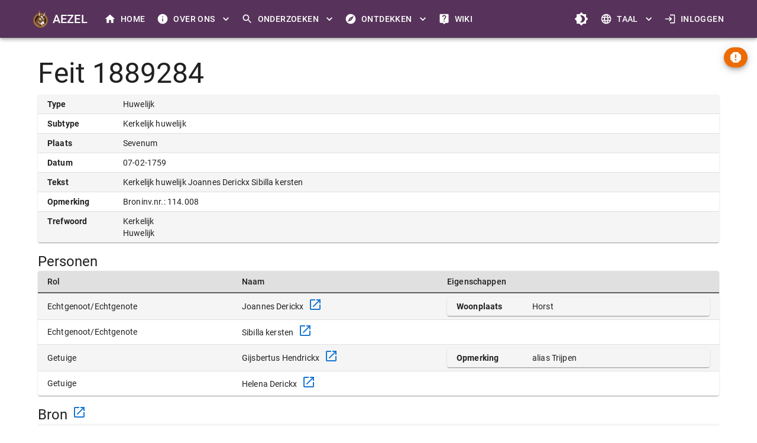

--- FILE ---
content_type: text/html; charset=utf-8
request_url: https://aezel.eu/details/feit/1889284
body_size: 2356
content:
<!DOCTYPE html><html lang="nl"><head><meta charSet="utf-8"/><meta name="viewport" content="width=device-width"/><meta name="next-head-count" content="2"/><link rel="icon" sizes="128x128" href="/img/logo/favicon.ico"/><link data-next-font="" rel="preconnect" href="/" crossorigin="anonymous"/><link rel="preload" href="/_next/static/css/30a5e49b4ee7ed80.css" as="style"/><link rel="stylesheet" href="/_next/static/css/30a5e49b4ee7ed80.css" data-n-g=""/><noscript data-n-css=""></noscript><script defer="" nomodule="" src="/_next/static/chunks/polyfills-c67a75d1b6f99dc8.js"></script><script src="/_next/static/chunks/webpack-aba459bf0317d6fd.js" defer=""></script><script src="/_next/static/chunks/framework-ce84985cd166733a.js" defer=""></script><script src="/_next/static/chunks/main-e1507285e60cca86.js" defer=""></script><script src="/_next/static/chunks/pages/_app-b5e6d32580850271.js" defer=""></script><script src="/_next/static/chunks/2c796e83-3431335c8adb9285.js" defer=""></script><script src="/_next/static/chunks/dd81a582-c6c0326de400de84.js" defer=""></script><script src="/_next/static/chunks/6156-374935e1d40f3d3d.js" defer=""></script><script src="/_next/static/chunks/9280-b2bd5e4890074679.js" defer=""></script><script src="/_next/static/chunks/1250-dcdb6ef5d6be65a5.js" defer=""></script><script src="/_next/static/chunks/1073-4fb5a671f3d19f25.js" defer=""></script><script src="/_next/static/chunks/3748-c2cd01301bbc096d.js" defer=""></script><script src="/_next/static/chunks/3017-1a7a0f9d40a0e589.js" defer=""></script><script src="/_next/static/chunks/pages/details/feit/%5Bid%5D-1eb8553d615c7270.js" defer=""></script><script src="/_next/static/AwG2QsLk-dObQBwE-bdXX/_buildManifest.js" defer=""></script><script src="/_next/static/AwG2QsLk-dObQBwE-bdXX/_ssgManifest.js" defer=""></script></head><body><div id="__next"><style data-emotion="css ggsme9">.css-ggsme9{position:fixed;display:-webkit-box;display:-webkit-flex;display:-ms-flexbox;display:flex;-webkit-align-items:center;-webkit-box-align:center;-ms-flex-align:center;align-items:center;-webkit-box-pack:center;-ms-flex-pack:center;-webkit-justify-content:center;justify-content:center;right:0;bottom:0;top:0;left:0;background-color:rgba(0, 0, 0, 0.5);-webkit-tap-highlight-color:transparent;color:#1976d2;background-color:rgba(255, 255, 255, 0.75);}</style><div aria-hidden="true" class="MuiBackdrop-root css-ggsme9" style="opacity:0"><style data-emotion="css 8yzpf7 animation-61bdi0">.css-8yzpf7{display:inline-block;-webkit-animation:animation-61bdi0 1.4s linear infinite;animation:animation-61bdi0 1.4s linear infinite;}@-webkit-keyframes animation-61bdi0{0%{-webkit-transform:rotate(0deg);-moz-transform:rotate(0deg);-ms-transform:rotate(0deg);transform:rotate(0deg);}100%{-webkit-transform:rotate(360deg);-moz-transform:rotate(360deg);-ms-transform:rotate(360deg);transform:rotate(360deg);}}@keyframes animation-61bdi0{0%{-webkit-transform:rotate(0deg);-moz-transform:rotate(0deg);-ms-transform:rotate(0deg);transform:rotate(0deg);}100%{-webkit-transform:rotate(360deg);-moz-transform:rotate(360deg);-ms-transform:rotate(360deg);transform:rotate(360deg);}}</style><span class="MuiCircularProgress-root MuiCircularProgress-indeterminate MuiCircularProgress-colorInherit css-8yzpf7" style="width:40px;height:40px" role="progressbar"><style data-emotion="css 13o7eu2">.css-13o7eu2{display:block;}</style><svg class="MuiCircularProgress-svg css-13o7eu2" viewBox="22 22 44 44"><style data-emotion="css 14891ef animation-1p2h4ri">.css-14891ef{stroke:currentColor;stroke-dasharray:80px,200px;stroke-dashoffset:0;-webkit-animation:animation-1p2h4ri 1.4s ease-in-out infinite;animation:animation-1p2h4ri 1.4s ease-in-out infinite;}@-webkit-keyframes animation-1p2h4ri{0%{stroke-dasharray:1px,200px;stroke-dashoffset:0;}50%{stroke-dasharray:100px,200px;stroke-dashoffset:-15px;}100%{stroke-dasharray:100px,200px;stroke-dashoffset:-125px;}}@keyframes animation-1p2h4ri{0%{stroke-dasharray:1px,200px;stroke-dashoffset:0;}50%{stroke-dasharray:100px,200px;stroke-dashoffset:-15px;}100%{stroke-dasharray:100px,200px;stroke-dashoffset:-125px;}}</style><circle class="MuiCircularProgress-circle MuiCircularProgress-circleIndeterminate css-14891ef" cx="44" cy="44" r="20.2" fill="none" stroke-width="3.6"></circle></svg></span></div></div><script id="__NEXT_DATA__" type="application/json">{"props":{"pageProps":{"veldnamen":{"id":"Id","rol":"Rol","bron":"Bron","deel":"Deel","feit":"Feit","land":"Land","naam":"Naam","oobj":"Oobj","pers":"Pers","taal":"Taal","datum":"Datum","groep":"Groep","links":"Links","tekst":"Tekst","thema":"Thema","houder":"Houder","plaats":"Plaats","kenmerk":"Kenmerk","rubriek":"Rubriek","feittype":"Type","gemeente":"Gemeente","einddatum":"Einddatum","opmerking":"Opmerking","provincie":"Provincie","trefwoord":"Trefwoord","begindatum":"Begindatum","woonplaats":"Woonplaats","feitsubtype":"Subtype","omschrijving":"Omschrijving","eigenschappen":"Eigenschappen"},"data":{"feit":{"id":1889284,"datum":175902075,"links":[],"tekst":"Kerkelijk huwelijk Joannes Derickx Sibilla kersten","thema":[],"plaats":"Sevenum","kenmerk":null,"feittype":"Huwelijk","opmerking":"Broninv.nr.: 114.008","trefwoord":["Kerkelijk","Huwelijk"],"feitsubtype":"Kerkelijk huwelijk"},"bron":{"id":1551,"deel":null,"land":"Nederland","taal":null,"groep":"katholiek","houder":null,"plaats":"Sevenum","rubriek":"kerkelijk","gemeente":"Horst aan de Maas","einddatum":179802185,"opmerking":"broncode 114.008","provincie":"Limburg","trefwoord":["Kerkelijk","Katholiek","Overlijden"],"begindatum":176101195,"omschrijving":"Kerkelijk - RK Parochie Fabianus en Sebastianus te Sevenum, overlijden 1761 - 1798"},"pers":[{"id":6747801,"rol":"Echtgenoot/Echtgenote","naam":"Joannes Derickx","eigenschappen":{"links":[],"thema":[],"kenmerk":null,"opmerking":null,"woonplaats":"Horst"}},{"id":6747802,"rol":"Echtgenoot/Echtgenote","naam":"Sibilla kersten","eigenschappen":{"links":[],"thema":[],"kenmerk":null,"opmerking":null}},{"id":6747803,"rol":"Getuige","naam":"Gijsbertus Hendrickx","eigenschappen":{"links":[],"thema":[],"kenmerk":null,"opmerking":"alias Trijpen"}},{"id":6747804,"rol":"Getuige","naam":"Helena Derickx","eigenschappen":{"links":[],"thema":[],"kenmerk":null,"opmerking":null}}],"oobj":null},"metadata":{"bron":{"order":["land","landcode","provincie","provcode","plaats","plaatscode","gemeente","begindatum","einddatum"],"metadata":{}},"feit":{"order":["feittype","feitsubtype","plaats","datum","kenmerk","tekst","opmerking","trefwoord","scans"],"metadata":{}},"oobj":{"order":["oobjtype","soort","plaats","gemeente","begindatum","einddatum","kenmerk"],"metadata":{"grootte":{"type":"oppervlakte"}}},"pers":{"order":["aanvulling","voornamen","naam","rol"],"metadata":{}}},"id":1889284},"__N_SSP":true},"page":"/details/feit/[id]","query":{"id":"1889284"},"buildId":"AwG2QsLk-dObQBwE-bdXX","isFallback":false,"gssp":true,"locale":"nl","locales":["nl","en","fr","de"],"defaultLocale":"nl","scriptLoader":[]}</script></body></html>

--- FILE ---
content_type: application/javascript
request_url: https://aezel.eu/_next/static/chunks/9280-b2bd5e4890074679.js
body_size: 80151
content:
(self.webpackChunk_N_E=self.webpackChunk_N_E||[]).push([[9280],{24532:function(t,e,r){"use strict";var n=r(33310),i=r(47529),o="value",s={};function a(t){var e=Array.isArray(t);return function(r){var n,i=u(s.plainArray,r);if(i)return i;if(e&&r.length!==t.length)return"an array with "+t.length+" items";for(var o=0;o<r.length;o++)if(i=u((n=o,e?t[n]:t),r[o]))return[o].concat(i)}}function u(t,e){if(null!=e||t.hasOwnProperty("__required")){var r=t(e);if(r)return Array.isArray(r)?r:[r]}}function l(t,e){var r=t.length,n=t[r-1],s=t.slice(0,r-1);return 0===s.length&&(s=[o]),e=i(e,{path:s}),"function"==typeof n?n(e):h(e,"must be "+(/^an? /.test(n)?n:/^[aeiou]/i.test(n)?"an "+n:/^[a-z]/i.test(n)?"a "+n:n)+".")}function h(t,e){return(c(t.path)?"Item at position ":"")+(t.path.join(".")+" ")+e}function c(t){return"number"==typeof t[t.length-1]||"number"==typeof t[0]}s.assert=function(t,e){return e=e||{},function(r){var n=u(t,r);if(n){var i=l(n,e);throw e.apiName&&(i=e.apiName+": "+i),Error(i)}}},s.shape=function(t){var e=Object.keys(t||{}).map(function(e){return{key:e,value:t[e]}});return function(t){var r,n=u(s.plainObject,t);if(n)return n;for(var i=[],a=0;a<e.length;a++)r=e[a].key,(n=u(e[a].value,t[r]))&&i.push([r].concat(n));return i.length<2?i[0]:function(t){i=i.map(function(e){return"- "+e[0]+": "+l(e,t).split("\n").join("\n  ")});var e=t.path.join(".");return"The following properties"+(e===o?"":" of "+e)+" have invalid values:\n  "+i.join("\n  ")}}},s.strictShape=function(t){var e=s.shape(t);return function(r){var n=e(r);if(n)return n;var i=Object.keys(r).reduce(function(e,r){return void 0===t[r]&&e.push(r),e},[]);if(0!==i.length)return function(){return"The following keys are invalid: "+i.join(", ")}}},s.arrayOf=function(t){return a(t)},s.tuple=function(){var t=Array.isArray(arguments[0])?arguments[0]:Array.prototype.slice.call(arguments);return a(t)},s.required=function(t){function e(e){return null==e?function(t){return h(t,c(t.path)?"cannot be undefined/null.":"is required.")}:t.apply(this,arguments)}return e.__required=!0,e},s.oneOfType=function(){var t=Array.isArray(arguments[0])?arguments[0]:Array.prototype.slice.call(arguments);return function(e){var r,n=t.map(function(t){return u(t,e)}).filter(Boolean);return n.length!==t.length?void 0:n.every(function(t){return 1===t.length&&"string"==typeof t[0]})?(r=n.map(function(t){return t[0]})).length<2?r[0]:2===r.length?r.join(" or "):r.slice(0,-1).join(", ")+", or "+r.slice(-1):n.reduce(function(t,e){return e.length>t.length?e:t})}},s.equal=function(t){return function(e){if(e!==t)return JSON.stringify(t)}},s.oneOf=function(){var t=Array.isArray(arguments[0])?arguments[0]:Array.prototype.slice.call(arguments),e=t.map(function(t){return s.equal(t)});return s.oneOfType.apply(this,e)},s.range=function(t){var e=t[0],r=t[1];return function(t){if(u(s.number,t)||t<e||t>r)return"number between "+e+" & "+r+" (inclusive)"}},s.any=function(){},s.boolean=function(t){if("boolean"!=typeof t)return"boolean"},s.number=function(t){if("number"!=typeof t)return"number"},s.plainArray=function(t){if(!Array.isArray(t))return"array"},s.plainObject=function(t){if(!n(t))return"object"},s.string=function(t){if("string"!=typeof t)return"string"},s.func=function(t){if("function"!=typeof t)return"function"},s.validate=u,s.processMessage=l,t.exports=s},68236:function(t,e,r){"use strict";var n=r(53416).x0;function i(t){this.origin=t.origin||"https://api.mapbox.com",this.endpoint="events/v2",this.access_token=t.accessToken,this.version="0.2.0",this.sessionID=this.generateSessionID(),this.userAgent=this.getUserAgent(),this.options=t,this.send=this.send.bind(this),this.countries=t.countries?t.countries.split(","):null,this.types=t.types?t.types.split(","):null,this.bbox=t.bbox?t.bbox:null,this.language=t.language?t.language.split(","):null,this.limit=t.limit?+t.limit:null,this.locale=navigator.language||null,this.enableEventLogging=this.shouldEnableLogging(t),this.eventQueue=[],this.flushInterval=t.flushInterval||1e3,this.maxQueueSize=t.maxQueueSize||100,this.timer=this.flushInterval?setTimeout(this.flush.bind(this),this.flushInterval):null,this.lastSentInput="",this.lastSentIndex=0}i.prototype={select:function(t,e){var r=this.getSelectedIndex(t,e),n=this.getEventPayload("search.select",e);if(n.resultIndex=r,n.resultPlaceName=t.place_name,n.resultId=t.id,(r!==this.lastSentIndex||n.queryString!==this.lastSentInput)&&-1!=r&&(this.lastSentIndex=r,this.lastSentInput=n.queryString,n.queryString))return this.push(n)},start:function(t){var e=this.getEventPayload("search.start",t);if(e.queryString)return this.push(e)},keyevent:function(t,e){if(t.key&&!t.metaKey&&-1===[9,27,37,39,13,38,40].indexOf(t.keyCode)){var r=this.getEventPayload("search.keystroke",e);if(r.lastAction=t.key,r.queryString)return this.push(r)}},send:function(t,e){if(!this.enableEventLogging)return e?e():void 0;var r=this.getRequestOptions(t);this.request(r,(function(t){return t?this.handleError(t,e):e?e():void 0}).bind(this))},getRequestOptions:function(t){return Array.isArray(t)||(t=[t]),{method:"POST",host:this.origin,path:this.endpoint+"?access_token="+this.access_token,headers:{"Content-Type":"application/json"},body:JSON.stringify(t)}},getEventPayload:function(t,e){r=e.options.proximity?"object"==typeof e.options.proximity?[e.options.proximity.longitude,e.options.proximity.latitude]:"ip"===e.options.proximity?[999,999]:e.options.proximity:null;var r,n=e._map?e._map.getZoom():void 0,i={event:t,created:+new Date,sessionIdentifier:this.sessionID,country:this.countries,userAgent:this.userAgent,language:this.language,bbox:this.bbox,types:this.types,endpoint:"mapbox.places",autocomplete:e.options.autocomplete,fuzzyMatch:e.options.fuzzyMatch,proximity:r,limit:e.options.limit,routing:e.options.routing,worldview:e.options.worldview,mapZoom:n,keyboardLocale:this.locale};return"search.select"===t?i.queryString=e.inputString:"search.select"!=t&&e._inputEl?i.queryString=e._inputEl.value:i.queryString=e.inputString,i},request:function(t,e){var r=new XMLHttpRequest;for(var n in r.onreadystatechange=function(){if(4==this.readyState)return 204==this.status?e(null):e(this.statusText)},r.open(t.method,t.host+"/"+t.path,!0),t.headers){var i=t.headers[n];r.setRequestHeader(n,i)}r.send(t.body)},handleError:function(t,e){if(e)return e(t)},generateSessionID:function(){return n()},getUserAgent:function(){return"mapbox-gl-geocoder."+this.version+"."+navigator.userAgent},getSelectedIndex:function(t,e){if(e._typeahead){var r=e._typeahead.data,n=t.id;return r.map(function(t){return t.id}).indexOf(n)}},shouldEnableLogging:function(t){return!1!==t.enableEventLogging&&(!t.origin||"https://api.mapbox.com"===t.origin)&&!t.localGeocoder&&!t.filter},flush:function(){this.eventQueue.length>0&&(this.send(this.eventQueue),this.eventQueue=[]),this.timer&&clearTimeout(this.timer),this.flushInterval&&(this.timer=setTimeout(this.flush.bind(this),this.flushInterval))},push:function(t,e){this.eventQueue.push(t),(this.eventQueue.length>=this.maxQueueSize||e)&&this.flush()},remove:function(){this.flush()}},t.exports=i},86630:function(t){t.exports={fr:{name:"France",bbox:[[-4.59235,41.380007],[9.560016,51.148506]]},us:{name:"United States",bbox:[[-171.791111,18.91619],[-66.96466,71.357764]]},ru:{name:"Russia",bbox:[[19.66064,41.151416],[190.10042,81.2504]]},ca:{name:"Canada",bbox:[[-140.99778,41.675105],[-52.648099,83.23324]]}}},52645:function(t){function e(){}e.prototype={isSupport:function(){return!!window.navigator.geolocation},getCurrentPosition:function(){let t={enableHighAccuracy:!0};return new Promise(function(e,r){window.navigator.geolocation.getCurrentPosition(e,r,t)})}},t.exports=e},19651:function(t,e,r){"use strict";var n=r(10504),i=r(91296),o=r(47529),s=r(17187).EventEmitter,a=r(86630),u=r(4010),l=r(52081),h=r(68236),c=r(72227),f=r(94395),p=r(52645),d=r(44537);let g={FORWARD:0,LOCAL:1,REVERSE:2};function m(t){this._eventEmitter=new s,this.options=o({},this.options,t),this.inputString="",this.fresh=!0,this.lastSelected=null,this.geolocation=new p}m.prototype={options:{zoom:16,flyTo:!0,trackProximity:!0,minLength:2,reverseGeocode:!1,flipCoordinates:!1,limit:5,origin:"https://api.mapbox.com",enableEventLogging:!0,marker:!0,mapboxgl:null,collapsed:!1,clearAndBlurOnEsc:!1,clearOnBlur:!1,enableGeolocation:!1,addressAccuracy:"street",getItemValue:function(t){return t.place_name},render:function(t){var e=t.place_name.split(",");return'<div class="mapboxgl-ctrl-geocoder--suggestion"><div class="mapboxgl-ctrl-geocoder--suggestion-title">'+e[0]+'</div><div class="mapboxgl-ctrl-geocoder--suggestion-address">'+e.splice(1,e.length).join(",")+"</div></div>"}},addTo:function(t){function e(t,e){if(!document.body.contains(e))throw Error("Element provided to #addTo() exists, but is not in the DOM");let r=t.onAdd();e.appendChild(r)}if(t._controlContainer)t.addControl(this);else if(t instanceof HTMLElement)e(this,t);else if("string"==typeof t){let r=document.querySelectorAll(t);if(0===r.length)throw Error("Element ",t,"not found.");if(r.length>1)throw Error("Geocoder can only be added to a single html element");e(this,r[0])}else throw Error("Error: addTo must be a mapbox-gl-js map, an html element, or a CSS selector query for a single html element")},onAdd:function(t){if(t&&"string"!=typeof t&&(this._map=t),this.setLanguage(),this.options.localGeocoderOnly||(this.geocoderService=l(u({accessToken:this.options.accessToken,origin:this.options.origin}))),this.options.localGeocoderOnly&&!this.options.localGeocoder)throw Error("A localGeocoder function must be specified to use localGeocoderOnly mode");this.eventManager=new h(this.options),this._onChange=this._onChange.bind(this),this._onKeyDown=this._onKeyDown.bind(this),this._onPaste=this._onPaste.bind(this),this._onBlur=this._onBlur.bind(this),this._showButton=this._showButton.bind(this),this._hideButton=this._hideButton.bind(this),this._onQueryResult=this._onQueryResult.bind(this),this.clear=this.clear.bind(this),this._updateProximity=this._updateProximity.bind(this),this._collapse=this._collapse.bind(this),this._unCollapse=this._unCollapse.bind(this),this._clear=this._clear.bind(this),this._clearOnBlur=this._clearOnBlur.bind(this),this._geolocateUser=this._geolocateUser.bind(this);var e,r=this.container=document.createElement("div");r.className="mapboxgl-ctrl-geocoder mapboxgl-ctrl";var o=this.createIcon("search",'<path d="M7.4 2.5c-2.7 0-4.9 2.2-4.9 4.9s2.2 4.9 4.9 4.9c1 0 1.8-.2 2.5-.8l3.7 3.7c.2.2.4.3.8.3.7 0 1.1-.4 1.1-1.1 0-.3-.1-.5-.3-.8L11.4 10c.4-.8.8-1.6.8-2.5.1-2.8-2.1-5-4.8-5zm0 1.6c1.8 0 3.2 1.4 3.2 3.2s-1.4 3.2-3.2 3.2-3.3-1.3-3.3-3.1 1.4-3.3 3.3-3.3z"/>');this._inputEl=document.createElement("input"),this._inputEl.type="text",this._inputEl.className="mapboxgl-ctrl-geocoder--input",this.setPlaceholder(),this.options.collapsed&&(this._collapse(),this.container.addEventListener("mouseenter",this._unCollapse),this.container.addEventListener("mouseleave",this._collapse),this._inputEl.addEventListener("focus",this._unCollapse)),(this.options.collapsed||this.options.clearOnBlur)&&this._inputEl.addEventListener("blur",this._onBlur),this._inputEl.addEventListener("keydown",i(this._onKeyDown,200)),this._inputEl.addEventListener("paste",this._onPaste),this._inputEl.addEventListener("change",this._onChange),this.container.addEventListener("mouseenter",this._showButton),this.container.addEventListener("mouseleave",this._hideButton),this._inputEl.addEventListener("keyup",(function(t){this.eventManager.keyevent(t,this)}).bind(this));var s=document.createElement("div");s.classList.add("mapboxgl-ctrl-geocoder--pin-right"),this._clearEl=document.createElement("button"),this._clearEl.setAttribute("aria-label","Clear"),this._clearEl.addEventListener("click",this.clear),this._clearEl.className="mapboxgl-ctrl-geocoder--button";var a=this.createIcon("close",'<path d="M3.8 2.5c-.6 0-1.3.7-1.3 1.3 0 .3.2.7.5.8L7.2 9 3 13.2c-.3.3-.5.7-.5 1 0 .6.7 1.3 1.3 1.3.3 0 .7-.2 1-.5L9 10.8l4.2 4.2c.2.3.7.3 1 .3.6 0 1.3-.7 1.3-1.3 0-.3-.2-.7-.3-1l-4.4-4L15 4.6c.3-.2.5-.5.5-.8 0-.7-.7-1.3-1.3-1.3-.3 0-.7.2-1 .3L9 7.1 4.8 2.8c-.3-.1-.7-.3-1-.3z"/>');if(this._clearEl.appendChild(a),this._loadingEl=this.createIcon("loading",'<path fill="#333" d="M4.4 4.4l.8.8c2.1-2.1 5.5-2.1 7.6 0l.8-.8c-2.5-2.5-6.7-2.5-9.2 0z"/><path opacity=".1" d="M12.8 12.9c-2.1 2.1-5.5 2.1-7.6 0-2.1-2.1-2.1-5.5 0-7.7l-.8-.8c-2.5 2.5-2.5 6.7 0 9.2s6.6 2.5 9.2 0 2.5-6.6 0-9.2l-.8.8c2.2 2.1 2.2 5.6 0 7.7z"/>'),s.appendChild(this._clearEl),s.appendChild(this._loadingEl),r.appendChild(o),r.appendChild(this._inputEl),r.appendChild(s),this.options.enableGeolocation&&this.geolocation.isSupport()){this._geolocateEl=document.createElement("button"),this._geolocateEl.setAttribute("aria-label","Geolocate"),this._geolocateEl.addEventListener("click",this._geolocateUser),this._geolocateEl.className="mapboxgl-ctrl-geocoder--button";var c=this.createIcon("geolocate",'<path d="M12.999 3.677L2.042 8.269c-.962.403-.747 1.823.29 1.912l5.032.431.431 5.033c.089 1.037 1.509 1.252 1.912.29l4.592-10.957c.345-.822-.477-1.644-1.299-1.299z" fill="#4264fb"/>');this._geolocateEl.appendChild(c),s.appendChild(this._geolocateEl),this._showGeolocateButton()}var f=this._typeahead=new n(this._inputEl,[],{filter:!1,minLength:this.options.minLength,limit:this.options.limit});this.setRenderFunction(this.options.render),f.getItemValue=this.options.getItemValue;var p=f.list.draw,d=this._footerNode=((e=document.createElement("div")).className="mapboxgl-ctrl-geocoder--powered-by",e.innerHTML='<a href="https://www.mapbox.com/search-service" target="_blank">Powered by Mapbox</a>',e);return f.list.draw=function(){p.call(this),d.addEventListener("mousedown",(function(){this.selectingListItem=!0}).bind(this)),d.addEventListener("mouseup",(function(){this.selectingListItem=!1}).bind(this)),this.element.appendChild(d)},this.mapMarker=null,this._handleMarker=this._handleMarker.bind(this),this._map&&(this.options.trackProximity&&(this._updateProximity(),this._map.on("moveend",this._updateProximity)),this._mapboxgl=this.options.mapboxgl,!this._mapboxgl&&this.options.marker&&(console.error("No mapboxgl detected in options. Map markers are disabled. Please set options.mapboxgl."),this.options.marker=!1)),r},_geolocateUser:function(){this._hideGeolocateButton(),this._showLoadingIcon(),this.geolocation.getCurrentPosition().then((function(t){this._hideLoadingIcon();let e={geometry:{type:"Point",coordinates:[t.coords.longitude,t.coords.latitude]}};this._handleMarker(e),this._fly(e),this._typeahead.clear(),this._typeahead.selected=!0,this.lastSelected=JSON.stringify(e),this._showClearButton(),this.fresh=!1;let r={limit:1,language:[this.options.language],query:e.geometry.coordinates,types:["address"]};if(this.options.localGeocoderOnly){let t=e.geometry.coordinates[0]+","+e.geometry.coordinates[1];this._setInputValue(t),this._eventEmitter.emit("result",{result:e})}else this.geocoderService.reverseGeocode(r).send().then((function(t){let r=t.body.features[0];if(r){let t=d.transformFeatureToGeolocationText(r,this.options.addressAccuracy);this._setInputValue(t),r.user_coordinates=e.geometry.coordinates,this._eventEmitter.emit("result",{result:r})}else this._eventEmitter.emit("result",{result:{user_coordinates:e.geometry.coordinates}})}).bind(this))}).bind(this)).catch((function(t){1===t.code?this._renderUserDeniedGeolocationError():this._renderLocationError(),this._hideLoadingIcon(),this._showGeolocateButton(),this._hideAttribution()}).bind(this))},createIcon:function(t,e){var r=document.createElementNS("http://www.w3.org/2000/svg","svg");return r.setAttribute("class","mapboxgl-ctrl-geocoder--icon mapboxgl-ctrl-geocoder--icon-"+t),r.setAttribute("viewBox","0 0 18 18"),r.setAttribute("xml:space","preserve"),r.setAttribute("width",18),r.setAttribute("height",18),r.innerHTML=e,r},onRemove:function(){return this.container.parentNode.removeChild(this.container),this.options.trackProximity&&this._map&&this._map.off("moveend",this._updateProximity),this._removeMarker(),this._map=null,this},_setInputValue:function(t){this._inputEl.value=t,setTimeout((function(){this._inputEl.focus(),this._inputEl.scrollLeft=0,this._inputEl.setSelectionRange(0,0)}).bind(this),1)},_onPaste:function(t){var e=(t.clipboardData||window.clipboardData).getData("text");e.length>=this.options.minLength&&this._geocode(e)},_onKeyDown:function(t){if(27===t.keyCode&&this.options.clearAndBlurOnEsc)return this._clear(t),this._inputEl.blur();var e=t.target&&t.target.shadowRoot?t.target.shadowRoot.activeElement:t.target;if(!(e?e.value:""))return this.fresh=!0,9!==t.keyCode&&this.clear(t),this._showGeolocateButton(),this._hideClearButton();this._hideGeolocateButton(),!t.metaKey&&-1===[9,27,37,39,13,38,40].indexOf(t.keyCode)&&e.value.length>=this.options.minLength&&this._geocode(e.value)},_showButton:function(){this._typeahead.selected&&this._showClearButton()},_hideButton:function(){this._typeahead.selected&&this._hideClearButton()},_showClearButton:function(){this._clearEl.style.display="block"},_hideClearButton:function(){this._clearEl.style.display="none"},_showGeolocateButton:function(){this._geolocateEl&&this.geolocation.isSupport()&&(this._geolocateEl.style.display="block")},_hideGeolocateButton:function(){this._geolocateEl&&(this._geolocateEl.style.display="none")},_showLoadingIcon:function(){this._loadingEl.style.display="block"},_hideLoadingIcon:function(){this._loadingEl.style.display="none"},_showAttribution:function(){this._footerNode.style.display="block"},_hideAttribution:function(){this._footerNode.style.display="none"},_onBlur:function(t){this.options.clearOnBlur&&this._clearOnBlur(t),this.options.collapsed&&this._collapse()},_onChange:function(){var t=this._typeahead.selected;t&&JSON.stringify(t)!==this.lastSelected&&(this._hideClearButton(),this.options.flyTo&&this._fly(t),this.options.marker&&this._mapboxgl&&this._handleMarker(t),this._inputEl.focus(),this._inputEl.scrollLeft=0,this._inputEl.setSelectionRange(0,0),this.lastSelected=JSON.stringify(t),this._eventEmitter.emit("result",{result:t}),this.eventManager.select(t,this))},_fly:function(t){var e;if(t.properties&&a[t.properties.short_code])e=o({},this.options.flyTo),this._map&&this._map.fitBounds(a[t.properties.short_code].bbox,e);else if(t.bbox){var r=t.bbox;e=o({},this.options.flyTo),this._map&&this._map.fitBounds([[r[0],r[1]],[r[2],r[3]]],e)}else e=o({},{zoom:this.options.zoom},this.options.flyTo),t.center?e.center=t.center:t.geometry&&t.geometry.type&&"Point"===t.geometry.type&&t.geometry.coordinates&&(e.center=t.geometry.coordinates),this._map&&this._map.flyTo(e)},_requestType:function(t,e){return t.localGeocoderOnly?g.LOCAL:t.reverseGeocode&&d.REVERSE_GEOCODE_COORD_RGX.test(e)?g.REVERSE:g.FORWARD},_setupConfig:function(t,e){let r=/[\s,]+/;var n=this,i=["bbox","limit","proximity","countries","types","language","reverseMode","mode","autocomplete","fuzzyMatch","routing","worldview"].reduce(function(t,e){if(void 0===n.options[e]||null===n.options[e])return t;["countries","types","language"].indexOf(e)>-1?t[e]=n.options[e].split(r):t[e]=n.options[e];let i="number"==typeof n.options[e].longitude&&"number"==typeof n.options[e].latitude;if("proximity"===e&&i){let r=n.options[e].longitude,i=n.options[e].latitude;t[e]=[r,i]}return t},{});switch(t){case g.REVERSE:var s=e.split(r).map(function(t){return parseFloat(t,10)});n.options.flipCoordinates||s.reverse(),i.types&&i.types[0],i=o(i,{query:s,limit:1}),["proximity","autocomplete","fuzzyMatch","bbox"].forEach(function(t){t in i&&delete i[t]});break;case g.FORWARD:{let t=e.trim();/^(-?\d{1,3}(\.\d{0,256})?)[, ]+(-?\d{1,3}(\.\d{0,256})?)?$/.test(t)&&(e=e.replace(/,/g," ")),i=o(i,{query:e})}}return i},_geocode:function(t){this.inputString=t,this._showLoadingIcon(),this._eventEmitter.emit("loading",{query:t});let e=this._requestType(this.options,t),r=this._setupConfig(e,t);switch(e){case g.LOCAL:n=Promise.resolve();break;case g.FORWARD:n=this.geocoderService.forwardGeocode(r).send();break;case g.REVERSE:n=this.geocoderService.reverseGeocode(r).send()}var n,i=this.options.localGeocoder&&this.options.localGeocoder(t)||[],o=[],s=null;return n.catch((function(t){s=t}).bind(this)).then((function(e){this._hideLoadingIcon();var n={};return(e?"200"==e.statusCode&&((n=e.body).request=e.request,n.headers=e.headers):n={type:"FeatureCollection",features:[]},n.config=r,this.fresh&&(this.eventManager.start(this),this.fresh=!1),n.features=n.features?i.concat(n.features):i,this.options.externalGeocoder)?(o=this.options.externalGeocoder(t,n.features)||Promise.resolve([])).then(function(t){return n.features=n.features?t.concat(n.features):t,n},function(){return n}):n}).bind(this)).then((function(t){if(s)throw s;this.options.filter&&t.features.length&&(t.features=t.features.filter(this.options.filter)),t.features.length?(this._showClearButton(),this._hideGeolocateButton(),this._showAttribution(),this._eventEmitter.emit("results",t),this._typeahead.update(t.features)):(this._hideClearButton(),this._hideAttribution(),this._typeahead.selected=null,this._renderNoResults(),this._eventEmitter.emit("results",t))}).bind(this)).catch((function(t){this._hideLoadingIcon(),this._hideAttribution(),i.length&&this.options.localGeocoder||o.length&&this.options.externalGeocoder?(this._showClearButton(),this._hideGeolocateButton(),this._typeahead.update(i)):(this._hideClearButton(),this._typeahead.selected=null,this._renderError()),this._eventEmitter.emit("results",{features:i}),this._eventEmitter.emit("error",{error:t})}).bind(this)),n},_clear:function(t){t&&t.preventDefault(),this._inputEl.value="",this._typeahead.selected=null,this._typeahead.clear(),this._onChange(),this._hideClearButton(),this._showGeolocateButton(),this._removeMarker(),this.lastSelected=null,this._eventEmitter.emit("clear"),this.fresh=!0},clear:function(t){this._clear(t),this._inputEl.focus()},_clearOnBlur:function(t){t.relatedTarget&&this._clear(t)},_onQueryResult:function(t){var e=t.body;if(e.features.length){var r=e.features[0];this._typeahead.selected=r,this._inputEl.value=r.place_name,this._onChange()}},_updateProximity:function(){if(this._map&&this.options.trackProximity){if(this._map.getZoom()>9){var t=this._map.getCenter().wrap();this.setProximity({longitude:t.lng,latitude:t.lat},!1)}else this.setProximity(null,!1)}},_collapse:function(){this._inputEl.value||this._inputEl===document.activeElement||this.container.classList.add("mapboxgl-ctrl-geocoder--collapsed")},_unCollapse:function(){this.container.classList.remove("mapboxgl-ctrl-geocoder--collapsed")},query:function(t){return this._geocode(t).then(this._onQueryResult),this},_renderError:function(){this._renderMessage("<div class='mapbox-gl-geocoder--error'>There was an error reaching the server</div>")},_renderLocationError:function(){this._renderMessage("<div class='mapbox-gl-geocoder--error'>A location error has occurred</div>")},_renderNoResults:function(){this._renderMessage("<div class='mapbox-gl-geocoder--error mapbox-gl-geocoder--no-results'>No results found</div>")},_renderUserDeniedGeolocationError:function(){this._renderMessage("<div class='mapbox-gl-geocoder--error'>Geolocation permission denied</div>")},_renderMessage:function(t){this._typeahead.update([]),this._typeahead.selected=null,this._typeahead.clear(),this._typeahead.renderError(t)},_getPlaceholderText:function(){if(this.options.placeholder)return this.options.placeholder;if(this.options.language){var t=this.options.language.split(",")[0],e=f.language(t),r=c.placeholder[e];if(r)return r}return"Search"},setInput:function(t){return this._inputEl.value=t,this._typeahead.selected=null,this._typeahead.clear(),t.length>=this.options.minLength&&this._geocode(t),this},setProximity:function(t,e=!0){return this.options.proximity=t,e&&(this.options.trackProximity=!1),this},getProximity:function(){return this.options.proximity},setRenderFunction:function(t){return t&&"function"==typeof t&&(this._typeahead.render=t),this},getRenderFunction:function(){return this._typeahead.render},setLanguage:function(t){var e=navigator.language||navigator.userLanguage||navigator.browserLanguage;return this.options.language=t||this.options.language||e,this},getLanguage:function(){return this.options.language},getZoom:function(){return this.options.zoom},setZoom:function(t){return this.options.zoom=t,this},getFlyTo:function(){return this.options.flyTo},setFlyTo:function(t){return this.options.flyTo=t,this},getPlaceholder:function(){return this.options.placeholder},setPlaceholder:function(t){return this.placeholder=t||this._getPlaceholderText(),this._inputEl.placeholder=this.placeholder,this._inputEl.setAttribute("aria-label",this.placeholder),this},getBbox:function(){return this.options.bbox},setBbox:function(t){return this.options.bbox=t,this},getCountries:function(){return this.options.countries},setCountries:function(t){return this.options.countries=t,this},getTypes:function(){return this.options.types},setTypes:function(t){return this.options.types=t,this},getMinLength:function(){return this.options.minLength},setMinLength:function(t){return this.options.minLength=t,this._typeahead&&(this._typeahead.options.minLength=t),this},getLimit:function(){return this.options.limit},setLimit:function(t){return this.options.limit=t,this._typeahead&&(this._typeahead.options.limit=t),this},getFilter:function(){return this.options.filter},setFilter:function(t){return this.options.filter=t,this},setOrigin:function(t){return this.options.origin=t,this.geocoderService=l(u({accessToken:this.options.accessToken,origin:this.options.origin})),this},getOrigin:function(){return this.options.origin},setAccessToken:function(t){return this.options.accessToken=t,this.geocoderService=l(u({accessToken:this.options.accessToken,origin:this.options.origin})),this},setAutocomplete:function(t){return this.options.autocomplete=t,this},getAutocomplete:function(){return this.options.autocomplete},setFuzzyMatch:function(t){return this.options.fuzzyMatch=t,this},getFuzzyMatch:function(){return this.options.fuzzyMatch},setRouting:function(t){return this.options.routing=t,this},getRouting:function(){return this.options.routing},setWorldview:function(t){return this.options.worldview=t,this},getWorldview:function(){return this.options.worldview},_handleMarker:function(t){if(this._map){this._removeMarker();var e=o({},{color:"#4668F2"},this.options.marker);return this.mapMarker=new this._mapboxgl.Marker(e),t.center?this.mapMarker.setLngLat(t.center).addTo(this._map):t.geometry&&t.geometry.type&&"Point"===t.geometry.type&&t.geometry.coordinates&&this.mapMarker.setLngLat(t.geometry.coordinates).addTo(this._map),this}},_removeMarker:function(){this.mapMarker&&(this.mapMarker.remove(),this.mapMarker=null)},on:function(t,e){return this._eventEmitter.on(t,e),this},off:function(t,e){return this._eventEmitter.removeListener(t,e),this.eventManager.remove(),this}},t.exports=m},72227:function(t){"use strict";t.exports={placeholder:{de:"Suche",it:"Ricerca",en:"Search",nl:"Zoeken",fr:"Chercher",ca:"Cerca",he:"לחפש",ja:"サーチ",lv:"Meklēt",pt:"Procurar",sr:"Претрага",zh:"搜索",cs:"Vyhled\xe1v\xe1n\xed",hu:"Keres\xe9s",ka:"ძიება",nb:"S\xf8ke",sk:"Vyhľad\xe1vanie",th:"ค้นหา",fi:"Hae",is:"Leita",ko:"수색",pl:"Szukaj",sl:"Iskanje",fa:"جستجو",ru:"Поиск"}}},44537:function(t){function e(t){let e=t.address||"",r=t.text||"",n=t.place_name||"",i=n.split(",")[0],o={address:i,houseNumber:e,street:r,placeName:n};return t.context.forEach(function(t){let e=t.id.split(".")[0];o[e]=t.text}),o}t.exports={transformFeatureToGeolocationText:function(t,r){let n=e(t),i=["address","street","place","country"];if("function"==typeof r)return r(n);let o=i.indexOf(r);return(-1===o?i:i.slice(o)).reduce(function(t,e){return n[e]?(""!==t&&(t+=", "),t+n[e]):t},"")},getAddressInfo:e,REVERSE_GEOCODE_COORD_RGX:/^[ ]*(-?\d{1,3}(\.\d{0,256})?)[, ]+(-?\d{1,3}(\.\d{0,256})?)[ ]*$/}},4010:function(t,e,r){"use strict";var n=r(72543);t.exports=n},72543:function(t,e,r){"use strict";var n=r(89366),i=r(58503);function o(t){i.call(this,t)}o.prototype=Object.create(i.prototype),o.prototype.constructor=o,o.prototype.sendRequest=n.browserSend,o.prototype.abortRequest=n.browserAbort,t.exports=function(t){return new o(t)}},89366:function(t,e,r){"use strict";var n=r(56293),i=r(74404),o=r(1835),s=r(19614),a={};function u(t){var e=t.total,r=t.loaded;return{total:e,transferred:r,percent:100*r/e}}function l(t,e){return new Promise(function(r,n){e.onprogress=function(e){t.emitter.emit(o.EVENT_PROGRESS_DOWNLOAD,u(e))};var s=t.file;s&&(e.upload.onprogress=function(e){t.emitter.emit(o.EVENT_PROGRESS_UPLOAD,u(e))}),e.onerror=function(t){n(t)},e.onabort=function(){n(new i({request:t,type:o.ERROR_REQUEST_ABORTED}))},e.onload=function(){if(delete a[t.id],e.status<200||e.status>=400){n(new i({request:t,body:e.response,statusCode:e.status}));return}r(e)};var l=t.body;"string"==typeof l?e.send(l):l?e.send(JSON.stringify(l)):s?e.send(s):e.send(),a[t.id]=e}).then(function(e){return new n(t,{body:e.response,headers:s(e.getAllResponseHeaders()),statusCode:e.status})})}function h(t,e){var r=t.url(e),n=new window.XMLHttpRequest;return n.open(t.method,r),Object.keys(t.headers).forEach(function(e){n.setRequestHeader(e,t.headers[e])}),n}t.exports={browserAbort:function(t){var e=a[t.id];e&&(e.abort(),delete a[t.id])},sendRequestXhr:l,browserSend:function(t){return Promise.resolve().then(function(){var e=h(t,t.client.accessToken);return l(t,e)})},createRequestXhr:h}},58503:function(t,e,r){"use strict";var n=r(24713),i=r(75225),o=r(1835);function s(t){if(!t||!t.accessToken)throw Error("Cannot create a client without an access token");n(t.accessToken),this.accessToken=t.accessToken,this.origin=t.origin||o.API_ORIGIN}s.prototype.createRequest=function(t){return new i(this,t)},t.exports=s},74404:function(t,e,r){"use strict";var n=r(1835);t.exports=function(t){var e,r=t.type||n.ERROR_HTTP;if(t.body)try{e=JSON.parse(t.body)}catch(r){e=t.body}else e=null;var i=t.message||null;i||("string"==typeof e?i=e:e&&"string"==typeof e.message?i=e.message:r!==n.ERROR_REQUEST_ABORTED||(i="Request aborted")),this.message=i,this.type=r,this.statusCode=t.statusCode||null,this.request=t.request,this.body=e}},75225:function(t,e,r){"use strict";var n=r(24713),i=r(47529),o=r(26729),s=r(25959),a=r(1835),u=1;function l(t,e){if(!t)throw Error("MapiRequest requires a client");if(!e||!e.path||!e.method)throw Error("MapiRequest requires an options object with path and method properties");var r={};e.body&&(r["content-type"]="application/json");var n=i(r,e.headers),s=Object.keys(n).reduce(function(t,e){return t[e.toLowerCase()]=n[e],t},{});this.id=u++,this._options=e,this.emitter=new o,this.client=t,this.response=null,this.error=null,this.sent=!1,this.aborted=!1,this.path=e.path,this.method=e.method,this.origin=e.origin||t.origin,this.query=e.query||{},this.params=e.params||{},this.body=e.body||null,this.file=e.file||null,this.encoding=e.encoding||"utf8",this.sendFileAs=e.sendFileAs||null,this.headers=s}l.prototype.url=function(t){var e=s.prependOrigin(this.path,this.origin);e=s.appendQueryObject(e,this.query);var r=this.params,o=null==t?this.client.accessToken:t;return o&&(e=s.appendQueryParam(e,"access_token",o),r=i({ownerId:n(o).user},r)),e=s.interpolateRouteParams(e,r)},l.prototype.send=function(){var t=this;if(t.sent)throw Error("This request has already been sent. Check the response and error properties. Create a new request with clone().");return t.sent=!0,t.client.sendRequest(t).then(function(e){return t.response=e,t.emitter.emit(a.EVENT_RESPONSE,e),e},function(e){throw t.error=e,t.emitter.emit(a.EVENT_ERROR,e),e})},l.prototype.abort=function(){this._nextPageRequest&&(this._nextPageRequest.abort(),delete this._nextPageRequest),this.response||this.error||this.aborted||(this.aborted=!0,this.client.abortRequest(this))},l.prototype.eachPage=function(t){var e=this;function r(r){t(null,r,function(){delete e._nextPageRequest;var t=r.nextPage();t&&(e._nextPageRequest=t,i(t))})}function n(e){t(e,null,function(){})}function i(t){t.send().then(r,n)}i(this)},l.prototype.clone=function(){return this._extend()},l.prototype._extend=function(t){var e=i(this._options,t);return new l(this.client,e)},t.exports=l},56293:function(t,e,r){"use strict";var n=r(94626);function i(t,e){this.request=t,this.headers=e.headers,this.rawBody=e.body,this.statusCode=e.statusCode;try{this.body=JSON.parse(e.body||"{}")}catch(t){this.body=e.body}this.links=n(this.headers.link)}i.prototype.hasNextPage=function(){return!!this.links.next},i.prototype.nextPage=function(){return this.hasNextPage()?this.request._extend({path:this.links.next.url}):null},t.exports=i},1835:function(t){"use strict";t.exports={API_ORIGIN:"https://api.mapbox.com",EVENT_PROGRESS_DOWNLOAD:"downloadProgress",EVENT_PROGRESS_UPLOAD:"uploadProgress",EVENT_ERROR:"error",EVENT_RESPONSE:"response",ERROR_HTTP:"HttpError",ERROR_REQUEST_ABORTED:"RequestAbortedError"}},19614:function(t){"use strict";t.exports=function(t){var e={};return t&&t.trim().split(/[\r|\n]+/).forEach(function(t){var r,n=(r=t.indexOf(":"),{name:t.substring(0,r).trim().toLowerCase(),value:t.substring(r+1).trim()});e[n.name]=n.value}),e}},94626:function(t){"use strict";t.exports=function(t){return t?t.split(/,\s*</).reduce(function(t,e){var r=function(t){var e=t.match(/<?([^>]*)>(.*)/);if(!e)return null;var r=e[1],n=e[2].split(";"),i=null,o=n.reduce(function(t,e){var r,n=(r=e.match(/\s*(.+)\s*=\s*"?([^"]+)"?/))?{key:r[1],value:r[2]}:null;return n?"rel"===n.key?(i||(i=n.value),t):(t[n.key]=n.value,t):t},{});return i?{url:r,rel:i,params:o}:null}(e);return r&&r.rel.split(/\s+/).forEach(function(e){t[e]||(t[e]={url:r.url,params:r.params})}),t},{}):{}}},25959:function(t){"use strict";function e(t){return Array.isArray(t)?t.map(encodeURIComponent).join(","):encodeURIComponent(String(t))}function r(t,r,n){if(!1===n||null===n)return t;var i=/\?/.test(t)?"&":"?",o=encodeURIComponent(r);return void 0!==n&&""!==n&&!0!==n&&(o+="="+e(n)),""+t+i+o}t.exports={appendQueryObject:function(t,e){if(!e)return t;var n=t;return Object.keys(e).forEach(function(t){var i=e[t];void 0!==i&&(Array.isArray(i)&&(i=i.filter(function(t){return null!=t}).join(",")),n=r(n,t,i))}),n},appendQueryParam:r,prependOrigin:function(t,e){if(!e||"http"===t.slice(0,4))return t;var r="/"===t[0]?"":"/";return""+e.replace(/\/$/,"")+r+t},interpolateRouteParams:function(t,r){return r?t.replace(/\/:([a-zA-Z0-9]+)/g,function(t,n){var i=r[n];if(void 0===i)throw Error("Unspecified route parameter "+n);return"/"+e(i)}):t}}},52081:function(t,e,r){"use strict";var n=r(47529),i=r(61222),o=r(92497),s=r(33886),a=r(93222),u={},l=["country","region","postcode","district","place","locality","neighborhood","address","poi","poi.landmark"];u.forwardGeocode=function(t){i.assertShape({query:i.required(i.string),mode:i.oneOf("mapbox.places","mapbox.places-permanent"),countries:i.arrayOf(i.string),proximity:i.oneOf(i.coordinates,"ip"),types:i.arrayOf(i.oneOf(l)),autocomplete:i.boolean,bbox:i.arrayOf(i.number),limit:i.number,language:i.arrayOf(i.string),routing:i.boolean,fuzzyMatch:i.boolean,worldview:i.string})(t),t.mode=t.mode||"mapbox.places";var e=s(n({country:t.countries},o(t,["proximity","types","autocomplete","bbox","limit","language","routing","fuzzyMatch","worldview"])));return this.client.createRequest({method:"GET",path:"/geocoding/v5/:mode/:query.json",params:o(t,["mode","query"]),query:e})},u.reverseGeocode=function(t){i.assertShape({query:i.required(i.coordinates),mode:i.oneOf("mapbox.places","mapbox.places-permanent"),countries:i.arrayOf(i.string),types:i.arrayOf(i.oneOf(l)),bbox:i.arrayOf(i.number),limit:i.number,language:i.arrayOf(i.string),reverseMode:i.oneOf("distance","score"),routing:i.boolean,worldview:i.string})(t),t.mode=t.mode||"mapbox.places";var e=s(n({country:t.countries},o(t,["country","types","bbox","limit","language","reverseMode","routing","worldview"])));return this.client.createRequest({method:"GET",path:"/geocoding/v5/:mode/:query.json",params:o(t,["mode","query"]),query:e})},t.exports=a(u)},93222:function(t,e,r){"use strict";var n=r(58503),i=r(72543);t.exports=function(t){return function(e){r=n.prototype.isPrototypeOf(e)?e:i(e);var r,o=Object.create(t);return o.client=r,o}}},14436:function(t){"use strict";t.exports=function(t,e){return Object.keys(t).reduce(function(r,n){return r[n]=e(n,t[n]),r},{})}},92497:function(t){"use strict";t.exports=function(t,e){var r=function(t,r){return -1!==e.indexOf(t)&&void 0!==r};return"function"==typeof e&&(r=e),Object.keys(t).filter(function(e){return r(e,t[e])}).reduce(function(e,r){return e[r]=t[r],e},{})}},33886:function(t,e,r){"use strict";var n=r(14436);t.exports=function(t){return n(t,function(t,e){return"boolean"==typeof e?JSON.stringify(e):e})}},61222:function(t,e,r){"use strict";var n=r(47529),i=r(24532);t.exports=n(i,{file:function(t){if("undefined"!=typeof window){if(t instanceof r.g.Blob||t instanceof r.g.ArrayBuffer)return;return"Blob or ArrayBuffer"}if("string"!=typeof t&&void 0===t.pipe)return"Filename or Readable stream"},date:function(t){var e="date";if("boolean"==typeof t)return e;try{var r=new Date(t);if(r.getTime&&isNaN(r.getTime()))return e}catch(t){return e}},coordinates:function(t){return i.tuple(i.number,i.number)(t)},assertShape:function(t,e){return i.assert(i.strictShape(t),e)}})},24713:function(t,e,r){"use strict";var n=r(97501),i={};function o(t,e){return Object.prototype.hasOwnProperty.call(t,e)}t.exports=function(t){if(i[t])return i[t];var e=t.split("."),r=e[0],s=e[1];if(!s)throw Error("Invalid token");var a=function(t){try{return JSON.parse(n.decode(t))}catch(t){throw Error("Invalid token")}}(s),u={usage:r,user:a.u};return o(a,"a")&&(u.authorization=a.a),o(a,"exp")&&(u.expires=1e3*a.exp),o(a,"iat")&&(u.created=1e3*a.iat),o(a,"scopes")&&(u.scopes=a.scopes),o(a,"client")&&(u.client=a.client),o(a,"ll")&&(u.lastLogin=a.ll),o(a,"iu")&&(u.impersonator=a.iu),i[t]=u,u}},81481:function(t,e,r){"use strict";var n=r(82066),i=r(85893);e.Z=(0,n.Z)((0,i.jsx)("path",{d:"m20 12-1.41-1.41L13 16.17V4h-2v12.17l-5.58-5.59L4 12l8 8 8-8z"}),"ArrowDownward")},12487:function(t,e,r){"use strict";var n=r(82066),i=r(85893);e.Z=(0,n.Z)((0,i.jsx)("path",{d:"m4 12 1.41 1.41L11 7.83V20h2V7.83l5.58 5.59L20 12l-8-8-8 8z"}),"ArrowUpward")},78006:function(t,e,r){"use strict";var n=r(82066),i=r(85893);e.Z=(0,n.Z)((0,i.jsx)("path",{d:"M19 19H5V5h7V3H5c-1.11 0-2 .9-2 2v14c0 1.1.89 2 2 2h14c1.1 0 2-.9 2-2v-7h-2v7zM14 3v2h3.59l-9.83 9.83 1.41 1.41L19 6.41V10h2V3h-7z"}),"OpenInNew")},9705:function(t,e,r){"use strict";var n=r(31540);function i(t){var e=[1/0,1/0,-1/0,-1/0];return n.coordEach(t,function(t){e[0]>t[0]&&(e[0]=t[0]),e[1]>t[1]&&(e[1]=t[1]),e[2]<t[0]&&(e[2]=t[0]),e[3]<t[1]&&(e[3]=t[1])}),e}i.default=i,e.Z=i},84102:function(t,e){"use strict";function r(t,e,r){void 0===r&&(r={});var n={type:"Feature"};return(0===r.id||r.id)&&(n.id=r.id),r.bbox&&(n.bbox=r.bbox),n.properties=e||{},n.geometry=t,n}function n(t,e,n){if(void 0===n&&(n={}),!t)throw Error("coordinates is required");if(!Array.isArray(t))throw Error("coordinates must be an Array");if(t.length<2)throw Error("coordinates must be at least 2 numbers long");if(!p(t[0])||!p(t[1]))throw Error("coordinates must contain numbers");return r({type:"Point",coordinates:t},e,n)}function i(t,e,n){void 0===n&&(n={});for(var i=0;i<t.length;i++){var o=t[i];if(o.length<4)throw Error("Each LinearRing of a Polygon must have 4 or more Positions.");for(var s=0;s<o[o.length-1].length;s++)if(o[o.length-1][s]!==o[0][s])throw Error("First and last Position are not equivalent.")}return r({type:"Polygon",coordinates:t},e,n)}function o(t,e,n){if(void 0===n&&(n={}),t.length<2)throw Error("coordinates must be an array of two or more positions");return r({type:"LineString",coordinates:t},e,n)}function s(t,e){void 0===e&&(e={});var r={type:"FeatureCollection"};return e.id&&(r.id=e.id),e.bbox&&(r.bbox=e.bbox),r.features=t,r}function a(t,e,n){return void 0===n&&(n={}),r({type:"MultiLineString",coordinates:t},e,n)}function u(t,e,n){return void 0===n&&(n={}),r({type:"MultiPoint",coordinates:t},e,n)}function l(t,e,n){return void 0===n&&(n={}),r({type:"MultiPolygon",coordinates:t},e,n)}function h(t,r){void 0===r&&(r="kilometers");var n=e.factors[r];if(!n)throw Error(r+" units is invalid");return t*n}function c(t,r){void 0===r&&(r="kilometers");var n=e.factors[r];if(!n)throw Error(r+" units is invalid");return t/n}function f(t){return 180*(t%(2*Math.PI))/Math.PI}function p(t){return!isNaN(t)&&null!==t&&!Array.isArray(t)}Object.defineProperty(e,"__esModule",{value:!0}),e.earthRadius=6371008.8,e.factors={centimeters:100*e.earthRadius,centimetres:100*e.earthRadius,degrees:e.earthRadius/111325,feet:3.28084*e.earthRadius,inches:39.37*e.earthRadius,kilometers:e.earthRadius/1e3,kilometres:e.earthRadius/1e3,meters:e.earthRadius,metres:e.earthRadius,miles:e.earthRadius/1609.344,millimeters:1e3*e.earthRadius,millimetres:1e3*e.earthRadius,nauticalmiles:e.earthRadius/1852,radians:1,yards:1.0936*e.earthRadius},e.unitsFactors={centimeters:100,centimetres:100,degrees:1/111325,feet:3.28084,inches:39.37,kilometers:.001,kilometres:.001,meters:1,metres:1,miles:1/1609.344,millimeters:1e3,millimetres:1e3,nauticalmiles:1/1852,radians:1/e.earthRadius,yards:1.0936133},e.areaFactors={acres:247105e-9,centimeters:1e4,centimetres:1e4,feet:10.763910417,hectares:1e-4,inches:1550.003100006,kilometers:1e-6,kilometres:1e-6,meters:1,metres:1,miles:386e-9,millimeters:1e6,millimetres:1e6,yards:1.195990046},e.feature=r,e.geometry=function(t,e,r){switch(void 0===r&&(r={}),t){case"Point":return n(e).geometry;case"LineString":return o(e).geometry;case"Polygon":return i(e).geometry;case"MultiPoint":return u(e).geometry;case"MultiLineString":return a(e).geometry;case"MultiPolygon":return l(e).geometry;default:throw Error(t+" is invalid")}},e.point=n,e.points=function(t,e,r){return void 0===r&&(r={}),s(t.map(function(t){return n(t,e)}),r)},e.polygon=i,e.polygons=function(t,e,r){return void 0===r&&(r={}),s(t.map(function(t){return i(t,e)}),r)},e.lineString=o,e.lineStrings=function(t,e,r){return void 0===r&&(r={}),s(t.map(function(t){return o(t,e)}),r)},e.featureCollection=s,e.multiLineString=a,e.multiPoint=u,e.multiPolygon=l,e.geometryCollection=function(t,e,n){return void 0===n&&(n={}),r({type:"GeometryCollection",geometries:t},e,n)},e.round=function(t,e){if(void 0===e&&(e=0),e&&!(e>=0))throw Error("precision must be a positive number");var r=Math.pow(10,e||0);return Math.round(t*r)/r},e.radiansToLength=h,e.lengthToRadians=c,e.lengthToDegrees=function(t,e){return f(c(t,e))},e.bearingToAzimuth=function(t){var e=t%360;return e<0&&(e+=360),e},e.radiansToDegrees=f,e.degreesToRadians=function(t){return t%360*Math.PI/180},e.convertLength=function(t,e,r){if(void 0===e&&(e="kilometers"),void 0===r&&(r="kilometers"),!(t>=0))throw Error("length must be a positive number");return h(c(t,e),r)},e.convertArea=function(t,r,n){if(void 0===r&&(r="meters"),void 0===n&&(n="kilometers"),!(t>=0))throw Error("area must be a positive number");var i=e.areaFactors[r];if(!i)throw Error("invalid original units");var o=e.areaFactors[n];if(!o)throw Error("invalid final units");return t/i*o},e.isNumber=p,e.isObject=function(t){return!!t&&t.constructor===Object},e.validateBBox=function(t){if(!t)throw Error("bbox is required");if(!Array.isArray(t))throw Error("bbox must be an Array");if(4!==t.length&&6!==t.length)throw Error("bbox must be an Array of 4 or 6 numbers");t.forEach(function(t){if(!p(t))throw Error("bbox must only contain numbers")})},e.validateId=function(t){if(!t)throw Error("id is required");if(-1===["string","number"].indexOf(typeof t))throw Error("id must be a number or a string")}},31540:function(t,e,r){"use strict";Object.defineProperty(e,"__esModule",{value:!0});var n=r(84102);function i(t,e,r){if(null!==t)for(var n,o,s,a,u,l,h,c,f=0,p=0,d=t.type,g="FeatureCollection"===d,m="Feature"===d,v=g?t.features.length:1,y=0;y<v;y++){u=(c=!!(h=g?t.features[y].geometry:m?t.geometry:t)&&"GeometryCollection"===h.type)?h.geometries.length:1;for(var x=0;x<u;x++){var _=0,b=0;if(null!==(a=c?h.geometries[x]:h)){l=a.coordinates;var E=a.type;switch(f=r&&("Polygon"===E||"MultiPolygon"===E)?1:0,E){case null:break;case"Point":if(!1===e(l,p,y,_,b))return!1;p++,_++;break;case"LineString":case"MultiPoint":for(n=0;n<l.length;n++){if(!1===e(l[n],p,y,_,b))return!1;p++,"MultiPoint"===E&&_++}"LineString"===E&&_++;break;case"Polygon":case"MultiLineString":for(n=0;n<l.length;n++){for(o=0;o<l[n].length-f;o++){if(!1===e(l[n][o],p,y,_,b))return!1;p++}"MultiLineString"===E&&_++,"Polygon"===E&&b++}"Polygon"===E&&_++;break;case"MultiPolygon":for(n=0;n<l.length;n++){for(o=0,b=0;o<l[n].length;o++){for(s=0;s<l[n][o].length-f;s++){if(!1===e(l[n][o][s],p,y,_,b))return!1;p++}b++}_++}break;case"GeometryCollection":for(n=0;n<a.geometries.length;n++)if(!1===i(a.geometries[n],e,r))return!1;break;default:throw Error("Unknown Geometry Type")}}}}}function o(t,e){var r;switch(t.type){case"FeatureCollection":for(r=0;r<t.features.length&&!1!==e(t.features[r].properties,r);r++);break;case"Feature":e(t.properties,0)}}function s(t,e){if("Feature"===t.type)e(t,0);else if("FeatureCollection"===t.type)for(var r=0;r<t.features.length&&!1!==e(t.features[r],r);r++);}function a(t,e){var r,n,i,o,s,a,u,l,h,c,f=0,p="FeatureCollection"===t.type,d="Feature"===t.type,g=p?t.features.length:1;for(r=0;r<g;r++){for(i=0,a=p?t.features[r].geometry:d?t.geometry:t,l=p?t.features[r].properties:d?t.properties:{},h=p?t.features[r].bbox:d?t.bbox:void 0,c=p?t.features[r].id:d?t.id:void 0,s=(u=!!a&&"GeometryCollection"===a.type)?a.geometries.length:1;i<s;i++){if(null===(o=u?a.geometries[i]:a)){if(!1===e(null,f,l,h,c))return!1;continue}switch(o.type){case"Point":case"LineString":case"MultiPoint":case"Polygon":case"MultiLineString":case"MultiPolygon":if(!1===e(o,f,l,h,c))return!1;break;case"GeometryCollection":for(n=0;n<o.geometries.length;n++)if(!1===e(o.geometries[n],f,l,h,c))return!1;break;default:throw Error("Unknown Geometry Type")}}f++}}function u(t,e){a(t,function(t,r,i,o,s){var a,u=null===t?null:t.type;switch(u){case null:case"Point":case"LineString":case"Polygon":if(!1===e(n.feature(t,i,{bbox:o,id:s}),r,0))return!1;return}switch(u){case"MultiPoint":a="Point";break;case"MultiLineString":a="LineString";break;case"MultiPolygon":a="Polygon"}for(var l=0;l<t.coordinates.length;l++){var h={type:a,coordinates:t.coordinates[l]};if(!1===e(n.feature(h,i),r,l))return!1}})}function l(t,e){u(t,function(t,r,o){var s,a=0;if(t.geometry){var u=t.geometry.type;if("Point"!==u&&"MultiPoint"!==u){var l=0,h=0,c=0;if(!1===i(t,function(i,u,f,p,d){if(void 0===s||r>l||p>h||d>c){s=i,l=r,h=p,c=d,a=0;return}if(!1===e(n.lineString([s,i],t.properties),r,o,d,a))return!1;a++,s=i}))return!1}}})}function h(t,e){if(!t)throw Error("geojson is required");u(t,function(t,r,i){if(null!==t.geometry){var o=t.geometry.type,s=t.geometry.coordinates;switch(o){case"LineString":if(!1===e(t,r,i,0,0))return!1;break;case"Polygon":for(var a=0;a<s.length;a++)if(!1===e(n.lineString(s[a],t.properties),r,i,a))return!1}}})}e.coordAll=function(t){var e=[];return i(t,function(t){e.push(t)}),e},e.coordEach=i,e.coordReduce=function(t,e,r,n){var o=r;return i(t,function(t,n,i,s,a){o=0===n&&void 0===r?t:e(o,t,n,i,s,a)},n),o},e.featureEach=s,e.featureReduce=function(t,e,r){var n=r;return s(t,function(t,i){n=0===i&&void 0===r?t:e(n,t,i)}),n},e.findPoint=function(t,e){if(e=e||{},!n.isObject(e))throw Error("options is invalid");var r,i=e.featureIndex||0,o=e.multiFeatureIndex||0,s=e.geometryIndex||0,a=e.coordIndex||0,u=e.properties;switch(t.type){case"FeatureCollection":i<0&&(i=t.features.length+i),u=u||t.features[i].properties,r=t.features[i].geometry;break;case"Feature":u=u||t.properties,r=t.geometry;break;case"Point":case"MultiPoint":return null;case"LineString":case"Polygon":case"MultiLineString":case"MultiPolygon":r=t;break;default:throw Error("geojson is invalid")}if(null===r)return null;var l=r.coordinates;switch(r.type){case"Point":return n.point(l,u,e);case"MultiPoint":return o<0&&(o=l.length+o),n.point(l[o],u,e);case"LineString":return a<0&&(a=l.length+a),n.point(l[a],u,e);case"Polygon":return s<0&&(s=l.length+s),a<0&&(a=l[s].length+a),n.point(l[s][a],u,e);case"MultiLineString":return o<0&&(o=l.length+o),a<0&&(a=l[o].length+a),n.point(l[o][a],u,e);case"MultiPolygon":return o<0&&(o=l.length+o),s<0&&(s=l[o].length+s),a<0&&(a=l[o][s].length-a),n.point(l[o][s][a],u,e)}throw Error("geojson is invalid")},e.findSegment=function(t,e){if(e=e||{},!n.isObject(e))throw Error("options is invalid");var r,i=e.featureIndex||0,o=e.multiFeatureIndex||0,s=e.geometryIndex||0,a=e.segmentIndex||0,u=e.properties;switch(t.type){case"FeatureCollection":i<0&&(i=t.features.length+i),u=u||t.features[i].properties,r=t.features[i].geometry;break;case"Feature":u=u||t.properties,r=t.geometry;break;case"Point":case"MultiPoint":return null;case"LineString":case"Polygon":case"MultiLineString":case"MultiPolygon":r=t;break;default:throw Error("geojson is invalid")}if(null===r)return null;var l=r.coordinates;switch(r.type){case"Point":case"MultiPoint":return null;case"LineString":return a<0&&(a=l.length+a-1),n.lineString([l[a],l[a+1]],u,e);case"Polygon":return s<0&&(s=l.length+s),a<0&&(a=l[s].length+a-1),n.lineString([l[s][a],l[s][a+1]],u,e);case"MultiLineString":return o<0&&(o=l.length+o),a<0&&(a=l[o].length+a-1),n.lineString([l[o][a],l[o][a+1]],u,e);case"MultiPolygon":return o<0&&(o=l.length+o),s<0&&(s=l[o].length+s),a<0&&(a=l[o][s].length-a-1),n.lineString([l[o][s][a],l[o][s][a+1]],u,e)}throw Error("geojson is invalid")},e.flattenEach=u,e.flattenReduce=function(t,e,r){var n=r;return u(t,function(t,i,o){n=0===i&&0===o&&void 0===r?t:e(n,t,i,o)}),n},e.geomEach=a,e.geomReduce=function(t,e,r){var n=r;return a(t,function(t,i,o,s,a){n=0===i&&void 0===r?t:e(n,t,i,o,s,a)}),n},e.lineEach=h,e.lineReduce=function(t,e,r){var n=r;return h(t,function(t,i,o,s){n=0===i&&void 0===r?t:e(n,t,i,o,s)}),n},e.propEach=o,e.propReduce=function(t,e,r){var n=r;return o(t,function(t,i){n=0===i&&void 0===r?t:e(n,t,i)}),n},e.segmentEach=l,e.segmentReduce=function(t,e,r){var n=r,i=!1;return l(t,function(t,o,s,a,u){n=!1===i&&void 0===r?t:e(n,t,o,s,a,u),i=!0}),n}},97501:function(t,e,r){var n,i,o,s,a,u,l;(t=r.nmd(t))&&t.exports,(i="object"==typeof r.g&&r.g).global===i||i.window,(o=function(t){this.message=t}).prototype=Error(),o.prototype.name="InvalidCharacterError",s=function(t){throw new o(t)},a="ABCDEFGHIJKLMNOPQRSTUVWXYZabcdefghijklmnopqrstuvwxyz0123456789+/",u=/[\t\n\f\r ]/g,l={encode:function(t){t=String(t),/[^\0-\xFF]/.test(t)&&s("The string to be encoded contains characters outside of the Latin1 range.");for(var e,r,n,i=t.length%3,o="",u=-1,l=t.length-i;++u<l;)n=(e=t.charCodeAt(u)<<16)+(t.charCodeAt(++u)<<8)+t.charCodeAt(++u),o+=a.charAt(n>>18&63)+a.charAt(n>>12&63)+a.charAt(n>>6&63)+a.charAt(63&n);return 2==i?(n=(e=t.charCodeAt(u)<<8)+t.charCodeAt(++u),o+=a.charAt(n>>10)+a.charAt(n>>4&63)+a.charAt(n<<2&63)+"="):1==i&&(n=t.charCodeAt(u),o+=a.charAt(n>>2)+a.charAt(n<<4&63)+"=="),o},decode:function(t){var e,r,n=(t=String(t).replace(u,"")).length;n%4==0&&(n=(t=t.replace(/==?$/,"")).length),(n%4==1||/[^+a-zA-Z0-9/]/.test(t))&&s("Invalid character: the string to be decoded is not correctly encoded.");for(var i=0,o="",l=-1;++l<n;)r=a.indexOf(t.charAt(l)),e=i%4?64*e+r:r,i++%4&&(o+=String.fromCharCode(255&e>>(-2*i&6)));return o},version:"0.1.0"},void 0!==(n=(function(){return l}).call(e,r,e,t))&&(t.exports=n)},72273:function(t,e,r){"use strict";var n=r(81662),i=r(43842),o=r(26960),s=r(88639).orient2d;function a(t,e,r){e=Math.max(0,void 0===e?2:e),r=r||0;var s=function(t){for(var e=t[0],r=t[0],n=t[0],i=t[0],s=0;s<t.length;s++){var a=t[s];a[0]<e[0]&&(e=a),a[0]>n[0]&&(n=a),a[1]<r[1]&&(r=a),a[1]>i[1]&&(i=a)}var u=[e,r,n,i],l=u.slice();for(s=0;s<t.length;s++)o(t[s],u)||l.push(t[s]);return function(t){t.sort(v);for(var e=[],r=0;r<t.length;r++){for(;e.length>=2&&0>=c(e[e.length-2],e[e.length-1],t[r]);)e.pop();e.push(t[r])}for(var n=[],i=t.length-1;i>=0;i--){for(;n.length>=2&&0>=c(n[n.length-2],n[n.length-1],t[i]);)n.pop();n.push(t[i])}return n.pop(),e.pop(),e.concat(n)}(l)}(t),a=new n(16);a.toBBox=function(t){return{minX:t[0],minY:t[1],maxX:t[0],maxY:t[1]}},a.compareMinX=function(t,e){return t[0]-e[0]},a.compareMinY=function(t,e){return t[1]-e[1]},a.load(t);for(var y,x=[],_=0;_<s.length;_++){var b=s[_];a.remove(b),y=p(b,y),x.push(y)}var E=new n(16);for(_=0;_<x.length;_++)E.insert(f(x[_]));for(var w=e*e,k=r*r;x.length;){var M=x.shift(),S=M.p,P=M.next.p,O=d(S,P);if(!(O<k)){var C=O/w;(b=function(t,e,r,n,o,s,a){for(var c=new i([],u),f=t.data;f;){for(var p=0;p<f.children.length;p++){var d=f.children[p],v=f.leaf?g(d,r,n):function(t,e,r){if(l(t,r)||l(e,r))return 0;var n=m(t[0],t[1],e[0],e[1],r.minX,r.minY,r.maxX,r.minY);if(0===n)return 0;var i=m(t[0],t[1],e[0],e[1],r.minX,r.minY,r.minX,r.maxY);if(0===i)return 0;var o=m(t[0],t[1],e[0],e[1],r.maxX,r.minY,r.maxX,r.maxY);if(0===o)return 0;var s=m(t[0],t[1],e[0],e[1],r.minX,r.maxY,r.maxX,r.maxY);return 0===s?0:Math.min(n,i,o,s)}(r,n,d);v>s||c.push({node:d,dist:v})}for(;c.length&&!c.peek().node.children;){var y=c.pop(),x=y.node,_=g(x,e,r),b=g(x,n,o);if(y.dist<_&&y.dist<b&&h(r,x,a)&&h(n,x,a))return x}(f=c.pop())&&(f=f.node)}return null}(a,M.prev.p,S,P,M.next.next.p,C,E))&&Math.min(d(b,S),d(b,P))<=C&&(x.push(M),x.push(p(b,M)),a.remove(b),E.remove(M),E.insert(f(M)),E.insert(f(M.next)))}}M=y;var L=[];do L.push(M.p),M=M.next;while(M!==y);return L.push(M.p),L}function u(t,e){return t.dist-e.dist}function l(t,e){return t[0]>=e.minX&&t[0]<=e.maxX&&t[1]>=e.minY&&t[1]<=e.maxY}function h(t,e,r){for(var n,i,o=Math.min(t[0],e[0]),s=Math.min(t[1],e[1]),a=Math.max(t[0],e[0]),u=Math.max(t[1],e[1]),l=r.search({minX:o,minY:s,maxX:a,maxY:u}),h=0;h<l.length;h++)if(n=l[h].p,i=l[h].next.p,n!==e&&i!==t&&c(n,i,t)>0!=c(n,i,e)>0&&c(t,e,n)>0!=c(t,e,i)>0)return!1;return!0}function c(t,e,r){return s(t[0],t[1],e[0],e[1],r[0],r[1])}function f(t){var e=t.p,r=t.next.p;return t.minX=Math.min(e[0],r[0]),t.minY=Math.min(e[1],r[1]),t.maxX=Math.max(e[0],r[0]),t.maxY=Math.max(e[1],r[1]),t}function p(t,e){var r={p:t,prev:null,next:null,minX:0,minY:0,maxX:0,maxY:0};return e?(r.next=e.next,r.prev=e,e.next.prev=r,e.next=r):(r.prev=r,r.next=r),r}function d(t,e){var r=t[0]-e[0],n=t[1]-e[1];return r*r+n*n}function g(t,e,r){var n=e[0],i=e[1],o=r[0]-n,s=r[1]-i;if(0!==o||0!==s){var a=((t[0]-n)*o+(t[1]-i)*s)/(o*o+s*s);a>1?(n=r[0],i=r[1]):a>0&&(n+=o*a,i+=s*a)}return(o=t[0]-n)*o+(s=t[1]-i)*s}function m(t,e,r,n,i,o,s,a){var u,l,h,c,f=r-t,p=n-e,d=s-i,g=a-o,m=t-i,v=e-o,y=f*f+p*p,x=f*d+p*g,_=d*d+g*g,b=f*m+p*v,E=d*m+g*v,w=y*_-x*x,k=w,M=w;0===w?(l=0,k=1,c=E,M=_):(l=x*E-_*b,c=y*E-x*b,l<0?(l=0,c=E,M=_):l>k&&(l=k,c=E+x,M=_)),c<0?(c=0,0>-b?l=0:-b>y?l=k:(l=-b,k=y)):c>M&&(c=M,-b+x<0?l=0:-b+x>y?l=k:(l=-b+x,k=y)),u=0===l?0:l/k;var S=(1-(h=0===c?0:c/M))*i+h*s-((1-u)*t+u*r),P=(1-h)*o+h*a-((1-u)*e+u*n);return S*S+P*P}function v(t,e){return t[0]===e[0]?t[1]-e[1]:t[0]-e[0]}i.default&&(i=i.default),t.exports=a,t.exports.default=a},81662:function(t){t.exports=function(){"use strict";function t(t,e,r){var n=t[e];t[e]=t[r],t[r]=n}function e(t,e){return t<e?-1:t>e?1:0}var r=function(t){void 0===t&&(t=9),this._maxEntries=Math.max(4,t),this._minEntries=Math.max(2,Math.ceil(.4*this._maxEntries)),this.clear()};function n(t,e){i(t,0,t.children.length,e,t)}function i(t,e,r,n,i){i||(i=f(null)),i.minX=1/0,i.minY=1/0,i.maxX=-1/0,i.maxY=-1/0;for(var s=e;s<r;s++){var a=t.children[s];o(i,t.leaf?n(a):a)}return i}function o(t,e){return t.minX=Math.min(t.minX,e.minX),t.minY=Math.min(t.minY,e.minY),t.maxX=Math.max(t.maxX,e.maxX),t.maxY=Math.max(t.maxY,e.maxY),t}function s(t,e){return t.minX-e.minX}function a(t,e){return t.minY-e.minY}function u(t){return(t.maxX-t.minX)*(t.maxY-t.minY)}function l(t){return t.maxX-t.minX+(t.maxY-t.minY)}function h(t,e){return t.minX<=e.minX&&t.minY<=e.minY&&e.maxX<=t.maxX&&e.maxY<=t.maxY}function c(t,e){return e.minX<=t.maxX&&e.minY<=t.maxY&&e.maxX>=t.minX&&e.maxY>=t.minY}function f(t){return{children:t,height:1,leaf:!0,minX:1/0,minY:1/0,maxX:-1/0,maxY:-1/0}}function p(r,n,i,o,s){for(var a=[n,i];a.length;)if(!((i=a.pop())-(n=a.pop())<=o)){var u=n+Math.ceil((i-n)/o/2)*o;(function e(r,n,i,o,s){for(;o>i;){if(o-i>600){var a=o-i+1,u=n-i+1,l=Math.log(a),h=.5*Math.exp(2*l/3),c=.5*Math.sqrt(l*h*(a-h)/a)*(u-a/2<0?-1:1),f=Math.max(i,Math.floor(n-u*h/a+c)),p=Math.min(o,Math.floor(n+(a-u)*h/a+c));e(r,n,f,p,s)}var d=r[n],g=i,m=o;for(t(r,i,n),s(r[o],d)>0&&t(r,i,o);g<m;){for(t(r,g,m),g++,m--;0>s(r[g],d);)g++;for(;s(r[m],d)>0;)m--}0===s(r[i],d)?t(r,i,m):t(r,++m,o),m<=n&&(i=m+1),n<=m&&(o=m-1)}})(r,u,n||0,i||r.length-1,s||e),a.push(n,u,u,i)}}return r.prototype.all=function(){return this._all(this.data,[])},r.prototype.search=function(t){var e=this.data,r=[];if(!c(t,e))return r;for(var n=this.toBBox,i=[];e;){for(var o=0;o<e.children.length;o++){var s=e.children[o],a=e.leaf?n(s):s;c(t,a)&&(e.leaf?r.push(s):h(t,a)?this._all(s,r):i.push(s))}e=i.pop()}return r},r.prototype.collides=function(t){var e=this.data;if(!c(t,e))return!1;for(var r=[];e;){for(var n=0;n<e.children.length;n++){var i=e.children[n],o=e.leaf?this.toBBox(i):i;if(c(t,o)){if(e.leaf||h(t,o))return!0;r.push(i)}}e=r.pop()}return!1},r.prototype.load=function(t){if(!t||!t.length)return this;if(t.length<this._minEntries){for(var e=0;e<t.length;e++)this.insert(t[e]);return this}var r=this._build(t.slice(),0,t.length-1,0);if(this.data.children.length){if(this.data.height===r.height)this._splitRoot(this.data,r);else{if(this.data.height<r.height){var n=this.data;this.data=r,r=n}this._insert(r,this.data.height-r.height-1,!0)}}else this.data=r;return this},r.prototype.insert=function(t){return t&&this._insert(t,this.data.height-1),this},r.prototype.clear=function(){return this.data=f([]),this},r.prototype.remove=function(t,e){if(!t)return this;for(var r,n,i,o=this.data,s=this.toBBox(t),a=[],u=[];o||a.length;){if(o||(o=a.pop(),n=a[a.length-1],r=u.pop(),i=!0),o.leaf){var l=function(t,e,r){if(!r)return e.indexOf(t);for(var n=0;n<e.length;n++)if(r(t,e[n]))return n;return -1}(t,o.children,e);if(-1!==l)return o.children.splice(l,1),a.push(o),this._condense(a),this}i||o.leaf||!h(o,s)?n?(r++,o=n.children[r],i=!1):o=null:(a.push(o),u.push(r),r=0,n=o,o=o.children[0])}return this},r.prototype.toBBox=function(t){return t},r.prototype.compareMinX=function(t,e){return t.minX-e.minX},r.prototype.compareMinY=function(t,e){return t.minY-e.minY},r.prototype.toJSON=function(){return this.data},r.prototype.fromJSON=function(t){return this.data=t,this},r.prototype._all=function(t,e){for(var r=[];t;)t.leaf?e.push.apply(e,t.children):r.push.apply(r,t.children),t=r.pop();return e},r.prototype._build=function(t,e,r,i){var o,s=r-e+1,a=this._maxEntries;if(s<=a)return n(o=f(t.slice(e,r+1)),this.toBBox),o;i||(i=Math.ceil(Math.log(s)/Math.log(a)),a=Math.ceil(s/Math.pow(a,i-1))),(o=f([])).leaf=!1,o.height=i;var u=Math.ceil(s/a),l=u*Math.ceil(Math.sqrt(a));p(t,e,r,l,this.compareMinX);for(var h=e;h<=r;h+=l){var c=Math.min(h+l-1,r);p(t,h,c,u,this.compareMinY);for(var d=h;d<=c;d+=u){var g=Math.min(d+u-1,c);o.children.push(this._build(t,d,g,i-1))}}return n(o,this.toBBox),o},r.prototype._chooseSubtree=function(t,e,r,n){for(;n.push(e),!e.leaf&&n.length-1!==r;){for(var i=1/0,o=1/0,s=void 0,a=0;a<e.children.length;a++){var l=e.children[a],h=u(l),c=(Math.max(l.maxX,t.maxX)-Math.min(l.minX,t.minX))*(Math.max(l.maxY,t.maxY)-Math.min(l.minY,t.minY))-h;c<o?(o=c,i=h<i?h:i,s=l):c===o&&h<i&&(i=h,s=l)}e=s||e.children[0]}return e},r.prototype._insert=function(t,e,r){var n=r?t:this.toBBox(t),i=[],s=this._chooseSubtree(n,this.data,e,i);for(s.children.push(t),o(s,n);e>=0&&i[e].children.length>this._maxEntries;)this._split(i,e),e--;this._adjustParentBBoxes(n,i,e)},r.prototype._split=function(t,e){var r=t[e],i=r.children.length,o=this._minEntries;this._chooseSplitAxis(r,o,i);var s=this._chooseSplitIndex(r,o,i),a=f(r.children.splice(s,r.children.length-s));a.height=r.height,a.leaf=r.leaf,n(r,this.toBBox),n(a,this.toBBox),e?t[e-1].children.push(a):this._splitRoot(r,a)},r.prototype._splitRoot=function(t,e){this.data=f([t,e]),this.data.height=t.height+1,this.data.leaf=!1,n(this.data,this.toBBox)},r.prototype._chooseSplitIndex=function(t,e,r){for(var n,o,s,a,l=1/0,h=1/0,c=e;c<=r-e;c++){var f=i(t,0,c,this.toBBox),p=i(t,c,r,this.toBBox),d=(o=void 0,s=void 0,o=Math.max(f.minX,p.minX),s=Math.max(f.minY,p.minY),Math.max(0,Math.min(f.maxX,p.maxX)-o)*Math.max(0,Math.min(f.maxY,p.maxY)-s)),g=u(f)+u(p);d<l?(l=d,n=c,h=g<h?g:h):d===l&&g<h&&(h=g,n=c)}return n||r-e},r.prototype._chooseSplitAxis=function(t,e,r){var n=t.leaf?this.compareMinX:s,i=t.leaf?this.compareMinY:a;this._allDistMargin(t,e,r,n)<this._allDistMargin(t,e,r,i)&&t.children.sort(n)},r.prototype._allDistMargin=function(t,e,r,n){t.children.sort(n);for(var s=this.toBBox,a=i(t,0,e,s),u=i(t,r-e,r,s),h=l(a)+l(u),c=e;c<r-e;c++){var f=t.children[c];o(a,t.leaf?s(f):f),h+=l(a)}for(var p=r-e-1;p>=e;p--){var d=t.children[p];o(u,t.leaf?s(d):d),h+=l(u)}return h},r.prototype._adjustParentBBoxes=function(t,e,r){for(var n=r;n>=0;n--)o(e[n],t)},r.prototype._condense=function(t){for(var e=t.length-1,r=void 0;e>=0;e--)0===t[e].children.length?e>0?(r=t[e-1].children).splice(r.indexOf(t[e]),1):this.clear():n(t[e],this.toBBox)},r}()},10251:function(t,e,r){var n=r(82215),i=r(82584),o=r(20609),s=r(98420),a=r(2847),u=r(18923),l=Date.prototype.getTime;function h(t){return!!t&&"object"==typeof t&&"number"==typeof t.length&&"function"==typeof t.copy&&"function"==typeof t.slice&&(!(t.length>0)||"number"==typeof t[0])}t.exports=function t(e,r,c){var f=c||{};return(f.strict?!!o(e,r):e===r)||(e&&r&&("object"==typeof e||"object"==typeof r)?function(e,r,o){if(typeof e!=typeof r||null==e||null==r||e.prototype!==r.prototype||i(e)!==i(r))return!1;var c,f,p=s(e),d=s(r);if(p!==d)return!1;if(p||d)return e.source===r.source&&a(e)===a(r);if(u(e)&&u(r))return l.call(e)===l.call(r);var g=h(e),m=h(r);if(g!==m)return!1;if(g||m){if(e.length!==r.length)return!1;for(c=0;c<e.length;c++)if(e[c]!==r[c])return!1;return!0}if(typeof e!=typeof r)return!1;try{var v=n(e),y=n(r)}catch(t){return!1}if(v.length!==y.length)return!1;for(v.sort(),y.sort(),c=v.length-1;c>=0;c--)if(v[c]!=y[c])return!1;for(c=v.length-1;c>=0;c--)if(!t(e[f=v[c]],r[f],o))return!1;return!0}(e,r,f):f.strict?o(e,r):e==r)}},4289:function(t,e,r){"use strict";var n=r(82215),i="function"==typeof Symbol&&"symbol"==typeof Symbol("foo"),o=Object.prototype.toString,s=Array.prototype.concat,a=Object.defineProperty,u=r(31044)(),l=a&&u,h=function(t,e,r,n){if(e in t){if(!0===n){if(t[e]===r)return}else if(!("function"==typeof n&&"[object Function]"===o.call(n))||!n())return}l?a(t,e,{configurable:!0,enumerable:!1,value:r,writable:!0}):t[e]=r},c=function(t,e){var r=arguments.length>2?arguments[2]:{},o=n(e);i&&(o=s.call(o,Object.getOwnPropertySymbols(e)));for(var a=0;a<o.length;a+=1)h(t,o[a],e[o[a]],r[o[a]])};c.supportsDescriptors=!!l,t.exports=c},68317:function(t){function e(t,e,r,n){this.dataset=[],this.epsilon=1,this.minPts=2,this.distance=this._euclideanDistance,this.clusters=[],this.noise=[],this._visited=[],this._assigned=[],this._datasetLength=0,this._init(t,e,r,n)}e.prototype.run=function(t,e,r,n){this._init(t,e,r,n);for(var i=0;i<this._datasetLength;i++)if(1!==this._visited[i]){this._visited[i]=1;var o=this._regionQuery(i);if(o.length<this.minPts)this.noise.push(i);else{var s=this.clusters.length;this.clusters.push([]),this._addToCluster(i,s),this._expandCluster(s,o)}}return this.clusters},e.prototype._init=function(t,e,r,n){if(t){if(!(t instanceof Array))throw Error("Dataset must be of type array, "+typeof t+" given");this.dataset=t,this.clusters=[],this.noise=[],this._datasetLength=t.length,this._visited=Array(this._datasetLength),this._assigned=Array(this._datasetLength)}e&&(this.epsilon=e),r&&(this.minPts=r),n&&(this.distance=n)},e.prototype._expandCluster=function(t,e){for(var r=0;r<e.length;r++){var n=e[r];if(1!==this._visited[n]){this._visited[n]=1;var i=this._regionQuery(n);i.length>=this.minPts&&(e=this._mergeArrays(e,i))}1!==this._assigned[n]&&this._addToCluster(n,t)}},e.prototype._addToCluster=function(t,e){this.clusters[e].push(t),this._assigned[t]=1},e.prototype._regionQuery=function(t){for(var e=[],r=0;r<this._datasetLength;r++)this.distance(this.dataset[t],this.dataset[r])<this.epsilon&&e.push(r);return e},e.prototype._mergeArrays=function(t,e){for(var r=e.length,n=0;n<r;n++){var i=e[n];0>t.indexOf(i)&&t.push(i)}return t},e.prototype._euclideanDistance=function(t,e){for(var r=0,n=Math.min(t.length,e.length);n--;)r+=(t[n]-e[n])*(t[n]-e[n]);return Math.sqrt(r)},t.exports&&(t.exports=e)},63781:function(t){function e(t,e,r){this.k=3,this.dataset=[],this.assignments=[],this.centroids=[],this.init(t,e,r)}e.prototype.init=function(t,e,r){this.assignments=[],this.centroids=[],void 0!==t&&(this.dataset=t),void 0!==e&&(this.k=e),void 0!==r&&(this.distance=r)},e.prototype.run=function(t,e){this.init(t,e);for(var r=this.dataset.length,n=0;n<this.k;n++)this.centroids[n]=this.randomCentroid();for(var i=!0;i;){i=this.assign();for(var o=0;o<this.k;o++){for(var s=Array(h),a=0,u=0;u<h;u++)s[u]=0;for(var l=0;l<r;l++){var h=this.dataset[l].length;if(o===this.assignments[l]){for(var u=0;u<h;u++)s[u]+=this.dataset[l][u];a++}}if(a>0){for(var u=0;u<h;u++)s[u]/=a;this.centroids[o]=s}else this.centroids[o]=this.randomCentroid(),i=!0}}return this.getClusters()},e.prototype.randomCentroid=function(){var t,e,r=this.dataset.length-1;do e=Math.round(Math.random()*r),t=this.dataset[e];while(this.centroids.indexOf(t)>=0);return t},e.prototype.assign=function(){for(var t,e=!1,r=this.dataset.length,n=0;n<r;n++)(t=this.argmin(this.dataset[n],this.centroids,this.distance))!=this.assignments[n]&&(this.assignments[n]=t,e=!0);return e},e.prototype.getClusters=function(){for(var t,e=Array(this.k),r=0;r<this.assignments.length;r++)void 0===e[t=this.assignments[r]]&&(e[t]=[]),e[t].push(r);return e},e.prototype.argmin=function(t,e,r){for(var n,i=Number.MAX_VALUE,o=0,s=e.length,a=0;a<s;a++)(n=r(t,e[a]))<i&&(i=n,o=a);return o},e.prototype.distance=function(t,e){for(var r=0,n=Math.min(t.length,e.length);n--;){var i=t[n]-e[n];r+=i*i}return Math.sqrt(r)},t.exports&&(t.exports=e)},73763:function(t,e,r){if(t.exports)var n=r(57985);function i(t,e,r,n){this.epsilon=1,this.minPts=1,this.distance=this._euclideanDistance,this._reachability=[],this._processed=[],this._coreDistance=0,this._orderedList=[],this._init(t,e,r,n)}i.prototype.run=function(t,e,r,i){this._init(t,e,r,i);for(var o=0,s=this.dataset.length;o<s;o++)if(1!==this._processed[o]){this._processed[o]=1,this.clusters.push([o]);var a=this.clusters.length-1;this._orderedList.push(o);var u=new n(null,null,"asc"),l=this._regionQuery(o);void 0!==this._distanceToCore(o)&&(this._updateQueue(o,l,u),this._expandCluster(a,u))}return this.clusters},i.prototype.getReachabilityPlot=function(){for(var t=[],e=0,r=this._orderedList.length;e<r;e++){var n=this._orderedList[e],i=this._reachability[n];t.push([n,i])}return t},i.prototype._init=function(t,e,r,n){if(t){if(!(t instanceof Array))throw Error("Dataset must be of type array, "+typeof t+" given");this.dataset=t,this.clusters=[],this._reachability=Array(this.dataset.length),this._processed=Array(this.dataset.length),this._coreDistance=0,this._orderedList=[]}e&&(this.epsilon=e),r&&(this.minPts=r),n&&(this.distance=n)},i.prototype._updateQueue=function(t,e,r){var n=this;this._coreDistance=this._distanceToCore(t),e.forEach(function(e){if(void 0===n._processed[e]){var i=n.distance(n.dataset[t],n.dataset[e]),o=Math.max(n._coreDistance,i);void 0===n._reachability[e]?(n._reachability[e]=o,r.insert(e,o)):o<n._reachability[e]&&(n._reachability[e]=o,r.remove(e),r.insert(e,o))}})},i.prototype._expandCluster=function(t,e){for(var r=e.getElements(),n=0,i=r.length;n<i;n++){var o=r[n];if(void 0===this._processed[o]){var s=this._regionQuery(o);this._processed[o]=1,this.clusters[t].push(o),this._orderedList.push(o),void 0!==this._distanceToCore(o)&&(this._updateQueue(o,s,e),this._expandCluster(t,e))}}},i.prototype._distanceToCore=function(t){for(var e=this.epsilon,r=0;r<e;r++)if(this._regionQuery(t,r).length>=this.minPts)return r},i.prototype._regionQuery=function(t,e){e=e||this.epsilon;for(var r=[],n=0,i=this.dataset.length;n<i;n++)this.distance(this.dataset[t],this.dataset[n])<e&&r.push(n);return r},i.prototype._euclideanDistance=function(t,e){for(var r=0,n=Math.min(t.length,e.length);n--;)r+=(t[n]-e[n])*(t[n]-e[n]);return Math.sqrt(r)},t.exports&&(t.exports=i)},57985:function(t){function e(t,e,r){this._queue=[],this._priorities=[],this._sorting="desc",this._init(t,e,r)}e.prototype.insert=function(t,e){for(var r=this._queue.length,n=r;n--;){var i=this._priorities[n];"desc"===this._sorting?e>i&&(r=n):e<i&&(r=n)}this._insertAt(t,e,r)},e.prototype.remove=function(t){for(var e=this._queue.length;e--;)if(t===this._queue[e]){this._queue.splice(e,1),this._priorities.splice(e,1);break}},e.prototype.forEach=function(t){this._queue.forEach(t)},e.prototype.getElements=function(){return this._queue},e.prototype.getElementPriority=function(t){return this._priorities[t]},e.prototype.getPriorities=function(){return this._priorities},e.prototype.getElementsWithPriorities=function(){for(var t=[],e=0,r=this._queue.length;e<r;e++)t.push([this._queue[e],this._priorities[e]]);return t},e.prototype._init=function(t,e,r){if(t&&e){if(this._queue=[],this._priorities=[],t.length!==e.length)throw Error("Arrays must have the same length");for(var n=0;n<t.length;n++)this.insert(t[n],e[n])}r&&(this._sorting=r)},e.prototype._insertAt=function(t,e,r){this._queue.length===r?(this._queue.push(t),this._priorities.push(e)):(this._queue.splice(r,0,t),this._priorities.splice(r,0,e))},t.exports&&(t.exports=e)},52606:function(t,e,r){t.exports&&(t.exports={DBSCAN:r(68317),KMEANS:r(63781),OPTICS:r(73763),PriorityQueue:r(57985)})},9187:function(t){"use strict";function e(t,e,h){h=h||2;var c,d,m,v,y,x,_,b=e&&e.length,E=b?e[0]*h:t.length,w=r(t,0,E,h,!0),k=[];if(!w||w.next===w.prev)return k;if(b&&(w=function(t,e,o,u){var l,h,c,d,g,m=[];for(l=0,h=e.length;l<h;l++)c=e[l]*u,d=l<h-1?e[l+1]*u:t.length,(g=r(t,c,d,u,!1))===g.next&&(g.steiner=!0),m.push(function(t){var e=t,r=t;do(e.x<r.x||e.x===r.x&&e.y<r.y)&&(r=e),e=e.next;while(e!==t);return r}(g));for(m.sort(i),l=0;l<m.length;l++)o=function(t,e){var r=function(t,e){var r,n,i,o=e,u=t.x,l=t.y,h=-1/0;do{if(l<=o.y&&l>=o.next.y&&o.next.y!==o.y){var c=o.x+(l-o.y)*(o.next.x-o.x)/(o.next.y-o.y);if(c<=u&&c>h&&(h=c,i=o.x<o.next.x?o:o.next,c===u))return i}o=o.next}while(o!==e);if(!i)return null;var p,d=i,g=i.x,m=i.y,v=1/0;o=i;do u>=o.x&&o.x>=g&&u!==o.x&&s(l<m?u:h,l,g,m,l<m?h:u,l,o.x,o.y)&&(p=Math.abs(l-o.y)/(u-o.x),f(o,t)&&(p<v||p===v&&(o.x>i.x||o.x===i.x&&(r=i,n=o,0>a(r.prev,r,n.prev)&&0>a(n.next,r,r.next))))&&(i=o,v=p)),o=o.next;while(o!==d);return i}(t,e);if(!r)return e;var i=p(r,t);return n(i,i.next),n(r,r.next)}(m[l],o);return o}(t,e,w,h)),t.length>80*h){c=m=t[0],d=v=t[1];for(var M=h;M<E;M+=h)y=t[M],x=t[M+1],y<c&&(c=y),x<d&&(d=x),y>m&&(m=y),x>v&&(v=x);_=0!==(_=Math.max(m-c,v-d))?32767/_:0}return function t(e,r,i,h,c,d,m){if(e){!m&&d&&function(t,e,r,n){var i=t;do 0===i.z&&(i.z=o(i.x,i.y,e,r,n)),i.prevZ=i.prev,i.nextZ=i.next,i=i.next;while(i!==t);i.prevZ.nextZ=null,i.prevZ=null,function(t){var e,r,n,i,o,s,a,u,l=1;do{for(r=t,t=null,o=null,s=0;r;){for(s++,n=r,a=0,e=0;e<l&&(a++,n=n.nextZ);e++);for(u=l;a>0||u>0&&n;)0!==a&&(0===u||!n||r.z<=n.z)?(i=r,r=r.nextZ,a--):(i=n,n=n.nextZ,u--),o?o.nextZ=i:t=i,i.prevZ=o,o=i;r=n}o.nextZ=null,l*=2}while(s>1)}(i)}(e,h,c,d);for(var v,y,x=e;e.prev!==e.next;){if(v=e.prev,y=e.next,d?function(t,e,r,n){var i=t.prev,u=t.next;if(a(i,t,u)>=0)return!1;for(var l=i.x,h=t.x,c=u.x,f=i.y,p=t.y,d=u.y,g=l<h?l<c?l:c:h<c?h:c,m=f<p?f<d?f:d:p<d?p:d,v=l>h?l>c?l:c:h>c?h:c,y=f>p?f>d?f:d:p>d?p:d,x=o(g,m,e,r,n),_=o(v,y,e,r,n),b=t.prevZ,E=t.nextZ;b&&b.z>=x&&E&&E.z<=_;){if(b.x>=g&&b.x<=v&&b.y>=m&&b.y<=y&&b!==i&&b!==u&&s(l,f,h,p,c,d,b.x,b.y)&&a(b.prev,b,b.next)>=0||(b=b.prevZ,E.x>=g&&E.x<=v&&E.y>=m&&E.y<=y&&E!==i&&E!==u&&s(l,f,h,p,c,d,E.x,E.y)&&a(E.prev,E,E.next)>=0))return!1;E=E.nextZ}for(;b&&b.z>=x;){if(b.x>=g&&b.x<=v&&b.y>=m&&b.y<=y&&b!==i&&b!==u&&s(l,f,h,p,c,d,b.x,b.y)&&a(b.prev,b,b.next)>=0)return!1;b=b.prevZ}for(;E&&E.z<=_;){if(E.x>=g&&E.x<=v&&E.y>=m&&E.y<=y&&E!==i&&E!==u&&s(l,f,h,p,c,d,E.x,E.y)&&a(E.prev,E,E.next)>=0)return!1;E=E.nextZ}return!0}(e,h,c,d):function(t){var e=t.prev,r=t.next;if(a(e,t,r)>=0)return!1;for(var n=e.x,i=t.x,o=r.x,u=e.y,l=t.y,h=r.y,c=n<i?n<o?n:o:i<o?i:o,f=u<l?u<h?u:h:l<h?l:h,p=n>i?n>o?n:o:i>o?i:o,d=u>l?u>h?u:h:l>h?l:h,g=r.next;g!==e;){if(g.x>=c&&g.x<=p&&g.y>=f&&g.y<=d&&s(n,u,i,l,o,h,g.x,g.y)&&a(g.prev,g,g.next)>=0)return!1;g=g.next}return!0}(e)){r.push(v.i/i|0),r.push(e.i/i|0),r.push(y.i/i|0),g(e),e=y.next,x=y.next;continue}if((e=y)===x){m?1===m?t(e=function(t,e,r){var i=t;do{var o=i.prev,s=i.next.next;!u(o,s)&&l(o,i,i.next,s)&&f(o,s)&&f(s,o)&&(e.push(o.i/r|0),e.push(i.i/r|0),e.push(s.i/r|0),g(i),g(i.next),i=t=s),i=i.next}while(i!==t);return n(i)}(n(e),r,i),r,i,h,c,d,2):2===m&&function(e,r,i,o,s,h){var c=e;do{for(var d,g,m=c.next.next;m!==c.prev;){if(c.i!==m.i&&(d=c,g=m,d.next.i!==g.i&&d.prev.i!==g.i&&!function(t,e){var r=t;do{if(r.i!==t.i&&r.next.i!==t.i&&r.i!==e.i&&r.next.i!==e.i&&l(r,r.next,t,e))return!0;r=r.next}while(r!==t);return!1}(d,g)&&(f(d,g)&&f(g,d)&&function(t,e){var r=t,n=!1,i=(t.x+e.x)/2,o=(t.y+e.y)/2;do r.y>o!=r.next.y>o&&r.next.y!==r.y&&i<(r.next.x-r.x)*(o-r.y)/(r.next.y-r.y)+r.x&&(n=!n),r=r.next;while(r!==t);return n}(d,g)&&(a(d.prev,d,g.prev)||a(d,g.prev,g))||u(d,g)&&a(d.prev,d,d.next)>0&&a(g.prev,g,g.next)>0))){var v=p(c,m);c=n(c,c.next),v=n(v,v.next),t(c,r,i,o,s,h,0),t(v,r,i,o,s,h,0);return}m=m.next}c=c.next}while(c!==e)}(e,r,i,h,c,d):t(n(e),r,i,h,c,d,1);break}}}}(w,k,h,c,d,_,0),k}function r(t,e,r,n,i){var o,s;if(i===v(t,e,r,n)>0)for(o=e;o<r;o+=n)s=d(o,t[o],t[o+1],s);else for(o=r-n;o>=e;o-=n)s=d(o,t[o],t[o+1],s);return s&&u(s,s.next)&&(g(s),s=s.next),s}function n(t,e){if(!t)return t;e||(e=t);var r,n=t;do if(r=!1,!n.steiner&&(u(n,n.next)||0===a(n.prev,n,n.next))){if(g(n),(n=e=n.prev)===n.next)break;r=!0}else n=n.next;while(r||n!==e);return e}function i(t,e){return t.x-e.x}function o(t,e,r,n,i){return(t=((t=((t=((t=((t=(t-r)*i|0)|t<<8)&16711935)|t<<4)&252645135)|t<<2)&858993459)|t<<1)&1431655765)|(e=((e=((e=((e=((e=(e-n)*i|0)|e<<8)&16711935)|e<<4)&252645135)|e<<2)&858993459)|e<<1)&1431655765)<<1}function s(t,e,r,n,i,o,s,a){return(i-s)*(e-a)>=(t-s)*(o-a)&&(t-s)*(n-a)>=(r-s)*(e-a)&&(r-s)*(o-a)>=(i-s)*(n-a)}function a(t,e,r){return(e.y-t.y)*(r.x-e.x)-(e.x-t.x)*(r.y-e.y)}function u(t,e){return t.x===e.x&&t.y===e.y}function l(t,e,r,n){var i=c(a(t,e,r)),o=c(a(t,e,n)),s=c(a(r,n,t)),u=c(a(r,n,e));return!!(i!==o&&s!==u||0===i&&h(t,r,e)||0===o&&h(t,n,e)||0===s&&h(r,t,n)||0===u&&h(r,e,n))}function h(t,e,r){return e.x<=Math.max(t.x,r.x)&&e.x>=Math.min(t.x,r.x)&&e.y<=Math.max(t.y,r.y)&&e.y>=Math.min(t.y,r.y)}function c(t){return t>0?1:t<0?-1:0}function f(t,e){return 0>a(t.prev,t,t.next)?a(t,e,t.next)>=0&&a(t,t.prev,e)>=0:0>a(t,e,t.prev)||0>a(t,t.next,e)}function p(t,e){var r=new m(t.i,t.x,t.y),n=new m(e.i,e.x,e.y),i=t.next,o=e.prev;return t.next=e,e.prev=t,r.next=i,i.prev=r,n.next=r,r.prev=n,o.next=n,n.prev=o,n}function d(t,e,r,n){var i=new m(t,e,r);return n?(i.next=n.next,i.prev=n,n.next.prev=i,n.next=i):(i.prev=i,i.next=i),i}function g(t){t.next.prev=t.prev,t.prev.next=t.next,t.prevZ&&(t.prevZ.nextZ=t.nextZ),t.nextZ&&(t.nextZ.prevZ=t.prevZ)}function m(t,e,r){this.i=t,this.x=e,this.y=r,this.prev=null,this.next=null,this.z=0,this.prevZ=null,this.nextZ=null,this.steiner=!1}function v(t,e,r,n){for(var i=0,o=e,s=r-n;o<r;o+=n)i+=(t[s]-t[o])*(t[o+1]+t[s+1]),s=o;return i}t.exports=e,t.exports.default=e,e.deviation=function(t,e,r,n){var i=e&&e.length,o=i?e[0]*r:t.length,s=Math.abs(v(t,0,o,r));if(i)for(var a=0,u=e.length;a<u;a++){var l=e[a]*r,h=a<u-1?e[a+1]*r:t.length;s-=Math.abs(v(t,l,h,r))}var c=0;for(a=0;a<n.length;a+=3){var f=n[a]*r,p=n[a+1]*r,d=n[a+2]*r;c+=Math.abs((t[f]-t[d])*(t[p+1]-t[f+1])-(t[f]-t[p])*(t[d+1]-t[f+1]))}return 0===s&&0===c?0:Math.abs((c-s)/s)},e.flatten=function(t){for(var e=t[0][0].length,r={vertices:[],holes:[],dimensions:e},n=0,i=0;i<t.length;i++){for(var o=0;o<t[i].length;o++)for(var s=0;s<e;s++)r.vertices.push(t[i][o][s]);i>0&&(n+=t[i-1].length,r.holes.push(n))}return r}},26729:function(t){"use strict";var e=Object.prototype.hasOwnProperty,r="~";function n(){}function i(t,e,r){this.fn=t,this.context=e,this.once=r||!1}function o(t,e,n,o,s){if("function"!=typeof n)throw TypeError("The listener must be a function");var a=new i(n,o||t,s),u=r?r+e:e;return t._events[u]?t._events[u].fn?t._events[u]=[t._events[u],a]:t._events[u].push(a):(t._events[u]=a,t._eventsCount++),t}function s(t,e){0==--t._eventsCount?t._events=new n:delete t._events[e]}function a(){this._events=new n,this._eventsCount=0}Object.create&&(n.prototype=Object.create(null),new n().__proto__||(r=!1)),a.prototype.eventNames=function(){var t,n,i=[];if(0===this._eventsCount)return i;for(n in t=this._events)e.call(t,n)&&i.push(r?n.slice(1):n);return Object.getOwnPropertySymbols?i.concat(Object.getOwnPropertySymbols(t)):i},a.prototype.listeners=function(t){var e=r?r+t:t,n=this._events[e];if(!n)return[];if(n.fn)return[n.fn];for(var i=0,o=n.length,s=Array(o);i<o;i++)s[i]=n[i].fn;return s},a.prototype.listenerCount=function(t){var e=r?r+t:t,n=this._events[e];return n?n.fn?1:n.length:0},a.prototype.emit=function(t,e,n,i,o,s){var a=r?r+t:t;if(!this._events[a])return!1;var u,l,h=this._events[a],c=arguments.length;if(h.fn){switch(h.once&&this.removeListener(t,h.fn,void 0,!0),c){case 1:return h.fn.call(h.context),!0;case 2:return h.fn.call(h.context,e),!0;case 3:return h.fn.call(h.context,e,n),!0;case 4:return h.fn.call(h.context,e,n,i),!0;case 5:return h.fn.call(h.context,e,n,i,o),!0;case 6:return h.fn.call(h.context,e,n,i,o,s),!0}for(l=1,u=Array(c-1);l<c;l++)u[l-1]=arguments[l];h.fn.apply(h.context,u)}else{var f,p=h.length;for(l=0;l<p;l++)switch(h[l].once&&this.removeListener(t,h[l].fn,void 0,!0),c){case 1:h[l].fn.call(h[l].context);break;case 2:h[l].fn.call(h[l].context,e);break;case 3:h[l].fn.call(h[l].context,e,n);break;case 4:h[l].fn.call(h[l].context,e,n,i);break;default:if(!u)for(f=1,u=Array(c-1);f<c;f++)u[f-1]=arguments[f];h[l].fn.apply(h[l].context,u)}}return!0},a.prototype.on=function(t,e,r){return o(this,t,e,r,!1)},a.prototype.once=function(t,e,r){return o(this,t,e,r,!0)},a.prototype.removeListener=function(t,e,n,i){var o=r?r+t:t;if(!this._events[o])return this;if(!e)return s(this,o),this;var a=this._events[o];if(a.fn)a.fn!==e||i&&!a.once||n&&a.context!==n||s(this,o);else{for(var u=0,l=[],h=a.length;u<h;u++)(a[u].fn!==e||i&&!a[u].once||n&&a[u].context!==n)&&l.push(a[u]);l.length?this._events[o]=1===l.length?l[0]:l:s(this,o)}return this},a.prototype.removeAllListeners=function(t){var e;return t?(e=r?r+t:t,this._events[e]&&s(this,e)):(this._events=new n,this._eventsCount=0),this},a.prototype.off=a.prototype.removeListener,a.prototype.addListener=a.prototype.on,a.prefixed=r,a.EventEmitter=a,t.exports=a},17187:function(t){"use strict";var e,r="object"==typeof Reflect?Reflect:null,n=r&&"function"==typeof r.apply?r.apply:function(t,e,r){return Function.prototype.apply.call(t,e,r)};e=r&&"function"==typeof r.ownKeys?r.ownKeys:Object.getOwnPropertySymbols?function(t){return Object.getOwnPropertyNames(t).concat(Object.getOwnPropertySymbols(t))}:function(t){return Object.getOwnPropertyNames(t)};var i=Number.isNaN||function(t){return t!=t};function o(){o.init.call(this)}t.exports=o,t.exports.once=function(t,e){return new Promise(function(r,n){function i(r){t.removeListener(e,o),n(r)}function o(){"function"==typeof t.removeListener&&t.removeListener("error",i),r([].slice.call(arguments))}g(t,e,o,{once:!0}),"error"!==e&&"function"==typeof t.on&&g(t,"error",i,{once:!0})})},o.EventEmitter=o,o.prototype._events=void 0,o.prototype._eventsCount=0,o.prototype._maxListeners=void 0;var s=10;function a(t){if("function"!=typeof t)throw TypeError('The "listener" argument must be of type Function. Received type '+typeof t)}function u(t){return void 0===t._maxListeners?o.defaultMaxListeners:t._maxListeners}function l(t,e,r,n){if(a(r),void 0===(o=t._events)?(o=t._events=Object.create(null),t._eventsCount=0):(void 0!==o.newListener&&(t.emit("newListener",e,r.listener?r.listener:r),o=t._events),s=o[e]),void 0===s)s=o[e]=r,++t._eventsCount;else if("function"==typeof s?s=o[e]=n?[r,s]:[s,r]:n?s.unshift(r):s.push(r),(i=u(t))>0&&s.length>i&&!s.warned){s.warned=!0;var i,o,s,l=Error("Possible EventEmitter memory leak detected. "+s.length+" "+String(e)+" listeners added. Use emitter.setMaxListeners() to increase limit");l.name="MaxListenersExceededWarning",l.emitter=t,l.type=e,l.count=s.length,console&&console.warn&&console.warn(l)}return t}function h(){if(!this.fired)return(this.target.removeListener(this.type,this.wrapFn),this.fired=!0,0==arguments.length)?this.listener.call(this.target):this.listener.apply(this.target,arguments)}function c(t,e,r){var n={fired:!1,wrapFn:void 0,target:t,type:e,listener:r},i=h.bind(n);return i.listener=r,n.wrapFn=i,i}function f(t,e,r){var n=t._events;if(void 0===n)return[];var i=n[e];return void 0===i?[]:"function"==typeof i?r?[i.listener||i]:[i]:r?function(t){for(var e=Array(t.length),r=0;r<e.length;++r)e[r]=t[r].listener||t[r];return e}(i):d(i,i.length)}function p(t){var e=this._events;if(void 0!==e){var r=e[t];if("function"==typeof r)return 1;if(void 0!==r)return r.length}return 0}function d(t,e){for(var r=Array(e),n=0;n<e;++n)r[n]=t[n];return r}function g(t,e,r,n){if("function"==typeof t.on)n.once?t.once(e,r):t.on(e,r);else if("function"==typeof t.addEventListener)t.addEventListener(e,function i(o){n.once&&t.removeEventListener(e,i),r(o)});else throw TypeError('The "emitter" argument must be of type EventEmitter. Received type '+typeof t)}Object.defineProperty(o,"defaultMaxListeners",{enumerable:!0,get:function(){return s},set:function(t){if("number"!=typeof t||t<0||i(t))throw RangeError('The value of "defaultMaxListeners" is out of range. It must be a non-negative number. Received '+t+".");s=t}}),o.init=function(){(void 0===this._events||this._events===Object.getPrototypeOf(this)._events)&&(this._events=Object.create(null),this._eventsCount=0),this._maxListeners=this._maxListeners||void 0},o.prototype.setMaxListeners=function(t){if("number"!=typeof t||t<0||i(t))throw RangeError('The value of "n" is out of range. It must be a non-negative number. Received '+t+".");return this._maxListeners=t,this},o.prototype.getMaxListeners=function(){return u(this)},o.prototype.emit=function(t){for(var e=[],r=1;r<arguments.length;r++)e.push(arguments[r]);var i="error"===t,o=this._events;if(void 0!==o)i=i&&void 0===o.error;else if(!i)return!1;if(i){if(e.length>0&&(s=e[0]),s instanceof Error)throw s;var s,a=Error("Unhandled error."+(s?" ("+s.message+")":""));throw a.context=s,a}var u=o[t];if(void 0===u)return!1;if("function"==typeof u)n(u,this,e);else for(var l=u.length,h=d(u,l),r=0;r<l;++r)n(h[r],this,e);return!0},o.prototype.addListener=function(t,e){return l(this,t,e,!1)},o.prototype.on=o.prototype.addListener,o.prototype.prependListener=function(t,e){return l(this,t,e,!0)},o.prototype.once=function(t,e){return a(e),this.on(t,c(this,t,e)),this},o.prototype.prependOnceListener=function(t,e){return a(e),this.prependListener(t,c(this,t,e)),this},o.prototype.removeListener=function(t,e){var r,n,i,o,s;if(a(e),void 0===(n=this._events)||void 0===(r=n[t]))return this;if(r===e||r.listener===e)0==--this._eventsCount?this._events=Object.create(null):(delete n[t],n.removeListener&&this.emit("removeListener",t,r.listener||e));else if("function"!=typeof r){for(i=-1,o=r.length-1;o>=0;o--)if(r[o]===e||r[o].listener===e){s=r[o].listener,i=o;break}if(i<0)return this;0===i?r.shift():function(t,e){for(;e+1<t.length;e++)t[e]=t[e+1];t.pop()}(r,i),1===r.length&&(n[t]=r[0]),void 0!==n.removeListener&&this.emit("removeListener",t,s||e)}return this},o.prototype.off=o.prototype.removeListener,o.prototype.removeAllListeners=function(t){var e,r,n;if(void 0===(r=this._events))return this;if(void 0===r.removeListener)return 0==arguments.length?(this._events=Object.create(null),this._eventsCount=0):void 0!==r[t]&&(0==--this._eventsCount?this._events=Object.create(null):delete r[t]),this;if(0==arguments.length){var i,o=Object.keys(r);for(n=0;n<o.length;++n)"removeListener"!==(i=o[n])&&this.removeAllListeners(i);return this.removeAllListeners("removeListener"),this._events=Object.create(null),this._eventsCount=0,this}if("function"==typeof(e=r[t]))this.removeListener(t,e);else if(void 0!==e)for(n=e.length-1;n>=0;n--)this.removeListener(t,e[n]);return this},o.prototype.listeners=function(t){return f(this,t,!0)},o.prototype.rawListeners=function(t){return f(this,t,!1)},o.listenerCount=function(t,e){return"function"==typeof t.listenerCount?t.listenerCount(e):p.call(t,e)},o.prototype.listenerCount=p,o.prototype.eventNames=function(){return this._eventsCount>0?e(this._events):[]}},25972:function(t){"use strict";var e=function(){return"string"==typeof(function(){}).name},r=Object.getOwnPropertyDescriptor;if(r)try{r([],"length")}catch(t){r=null}e.functionsHaveConfigurableNames=function(){if(!e()||!r)return!1;var t=r(function(){},"name");return!!t&&!!t.configurable};var n=Function.prototype.bind;e.boundFunctionsHaveNames=function(){return e()&&"function"==typeof n&&""!==(function(){}).bind().name},t.exports=e},43261:function(t){var e;e={},t.exports=e,e.simpleFilter=function(t,r){return r.filter(function(r){return e.test(t,r)})},e.test=function(t,r){return null!==e.match(t,r)},e.match=function(t,e,r){r=r||{};var n,i=0,o=[],s=e.length,a=0,u=0,l=r.pre||"",h=r.post||"",c=r.caseSensitive&&e||e.toLowerCase();t=r.caseSensitive&&t||t.toLowerCase();for(var f=0;f<s;f++)n=e[f],c[f]===t[i]?(n=l+n+h,i+=1,u+=1+u):u=0,a+=u,o[o.length]=n;return i===t.length?(a=c===t?1/0:a,{rendered:o.join(""),score:a}):null},e.filter=function(t,r,n){return r&&0!==r.length?"string"!=typeof t?r:(n=n||{},r.reduce(function(r,i,o,s){var a=i;n.extract&&(a=n.extract(i));var u=e.match(t,a,n);return null!=u&&(r[r.length]={string:u.rendered,score:u.score,index:o,original:i}),r},[]).sort(function(t,e){return e.score-t.score||t.index-e.index})):[]}},29657:function(t,e,r){var n=r(10251),i=function(t){this.precision=t&&t.precision?t.precision:17,this.direction=!!t&&!!t.direction&&t.direction,this.pseudoNode=!!t&&!!t.pseudoNode&&t.pseudoNode,this.objectComparator=t&&t.objectComparator?t.objectComparator:a};function o(t){return t.coordinates.map(function(e){return{type:t.type.replace("Multi",""),coordinates:e}})}function s(t,e){return t.hasOwnProperty("coordinates")?t.coordinates.length===e.coordinates.length:t.length===e.length}function a(t,e){return n(t,e,{strict:!0})}i.prototype.compare=function(t,e){if(t.type!==e.type||!s(t,e))return!1;switch(t.type){case"Point":return this.compareCoord(t.coordinates,e.coordinates);case"LineString":return this.compareLine(t.coordinates,e.coordinates,0,!1);case"Polygon":return this.comparePolygon(t,e);case"Feature":return this.compareFeature(t,e);default:if(0===t.type.indexOf("Multi")){var r=this,n=o(t),i=o(e);return n.every(function(t){return this.some(function(e){return r.compare(t,e)})},i)}}return!1},i.prototype.compareCoord=function(t,e){if(t.length!==e.length)return!1;for(var r=0;r<t.length;r++)if(t[r].toFixed(this.precision)!==e[r].toFixed(this.precision))return!1;return!0},i.prototype.compareLine=function(t,e,r,n){if(!s(t,e))return!1;var i=this.pseudoNode?t:this.removePseudo(t),o=this.pseudoNode?e:this.removePseudo(e);if(!n||this.compareCoord(i[0],o[0])||(o=this.fixStartIndex(o,i))){var a=this.compareCoord(i[r],o[r]);return this.direction||a?this.comparePath(i,o):!!this.compareCoord(i[r],o[o.length-(1+r)])&&this.comparePath(i.slice().reverse(),o)}},i.prototype.fixStartIndex=function(t,e){for(var r,n=-1,i=0;i<t.length;i++)if(this.compareCoord(t[i],e[0])){n=i;break}return n>=0&&(r=[].concat(t.slice(n,t.length),t.slice(1,n+1))),r},i.prototype.comparePath=function(t,e){var r=this;return t.every(function(t,e){return r.compareCoord(t,this[e])},e)},i.prototype.comparePolygon=function(t,e){if(!this.compareLine(t.coordinates[0],e.coordinates[0],1,!0))return!1;var r=t.coordinates.slice(1,t.coordinates.length),n=e.coordinates.slice(1,e.coordinates.length),i=this;return r.every(function(t){return this.some(function(e){return i.compareLine(t,e,1,!0)})},n)},i.prototype.compareFeature=function(t,e){return!!(t.id===e.id&&this.objectComparator(t.properties,e.properties)&&this.compareBBox(t,e))&&this.compare(t.geometry,e.geometry)},i.prototype.compareBBox=function(t,e){return!!(!t.bbox&&!e.bbox||t.bbox&&e.bbox&&this.compareCoord(t.bbox,e.bbox))},i.prototype.removePseudo=function(t){return t},t.exports=i},51787:function(t,e,r){var n=r(24056),i=r(84102),o=r(31540),s=r(9705).Z,a=o.featureEach;o.coordEach,i.polygon;var u=i.featureCollection;function l(t){var e=new n(t);return e.insert=function(t){if("Feature"!==t.type)throw Error("invalid feature");return t.bbox=t.bbox?t.bbox:s(t),n.prototype.insert.call(this,t)},e.load=function(t){var e=[];return Array.isArray(t)?t.forEach(function(t){if("Feature"!==t.type)throw Error("invalid features");t.bbox=t.bbox?t.bbox:s(t),e.push(t)}):a(t,function(t){if("Feature"!==t.type)throw Error("invalid features");t.bbox=t.bbox?t.bbox:s(t),e.push(t)}),n.prototype.load.call(this,e)},e.remove=function(t,e){if("Feature"!==t.type)throw Error("invalid feature");return t.bbox=t.bbox?t.bbox:s(t),n.prototype.remove.call(this,t,e)},e.clear=function(){return n.prototype.clear.call(this)},e.search=function(t){return u(n.prototype.search.call(this,this.toBBox(t)))},e.collides=function(t){return n.prototype.collides.call(this,this.toBBox(t))},e.all=function(){return u(n.prototype.all.call(this))},e.toJSON=function(){return n.prototype.toJSON.call(this)},e.fromJSON=function(t){return n.prototype.fromJSON.call(this,t)},e.toBBox=function(t){var e;if(t.bbox)e=t.bbox;else if(Array.isArray(t)&&4===t.length)e=t;else if(Array.isArray(t)&&6===t.length)e=[t[0],t[1],t[3],t[4]];else if("Feature"===t.type)e=s(t);else if("FeatureCollection"===t.type)e=s(t);else throw Error("invalid geojson");return{minX:e[0],minY:e[1],maxX:e[2],maxY:e[3]}},e}t.exports=l,t.exports.default=l},24056:function(t){t.exports=function(){"use strict";function t(t,e,r){var n=t[e];t[e]=t[r],t[r]=n}function e(t,e){return t<e?-1:t>e?1:0}var r=function(t){void 0===t&&(t=9),this._maxEntries=Math.max(4,t),this._minEntries=Math.max(2,Math.ceil(.4*this._maxEntries)),this.clear()};function n(t,e){i(t,0,t.children.length,e,t)}function i(t,e,r,n,i){i||(i=f(null)),i.minX=1/0,i.minY=1/0,i.maxX=-1/0,i.maxY=-1/0;for(var s=e;s<r;s++){var a=t.children[s];o(i,t.leaf?n(a):a)}return i}function o(t,e){return t.minX=Math.min(t.minX,e.minX),t.minY=Math.min(t.minY,e.minY),t.maxX=Math.max(t.maxX,e.maxX),t.maxY=Math.max(t.maxY,e.maxY),t}function s(t,e){return t.minX-e.minX}function a(t,e){return t.minY-e.minY}function u(t){return(t.maxX-t.minX)*(t.maxY-t.minY)}function l(t){return t.maxX-t.minX+(t.maxY-t.minY)}function h(t,e){return t.minX<=e.minX&&t.minY<=e.minY&&e.maxX<=t.maxX&&e.maxY<=t.maxY}function c(t,e){return e.minX<=t.maxX&&e.minY<=t.maxY&&e.maxX>=t.minX&&e.maxY>=t.minY}function f(t){return{children:t,height:1,leaf:!0,minX:1/0,minY:1/0,maxX:-1/0,maxY:-1/0}}function p(r,n,i,o,s){for(var a=[n,i];a.length;)if(!((i=a.pop())-(n=a.pop())<=o)){var u=n+Math.ceil((i-n)/o/2)*o;(function e(r,n,i,o,s){for(;o>i;){if(o-i>600){var a=o-i+1,u=n-i+1,l=Math.log(a),h=.5*Math.exp(2*l/3),c=.5*Math.sqrt(l*h*(a-h)/a)*(u-a/2<0?-1:1),f=Math.max(i,Math.floor(n-u*h/a+c)),p=Math.min(o,Math.floor(n+(a-u)*h/a+c));e(r,n,f,p,s)}var d=r[n],g=i,m=o;for(t(r,i,n),s(r[o],d)>0&&t(r,i,o);g<m;){for(t(r,g,m),g++,m--;0>s(r[g],d);)g++;for(;s(r[m],d)>0;)m--}0===s(r[i],d)?t(r,i,m):t(r,++m,o),m<=n&&(i=m+1),n<=m&&(o=m-1)}})(r,u,n||0,i||r.length-1,s||e),a.push(n,u,u,i)}}return r.prototype.all=function(){return this._all(this.data,[])},r.prototype.search=function(t){var e=this.data,r=[];if(!c(t,e))return r;for(var n=this.toBBox,i=[];e;){for(var o=0;o<e.children.length;o++){var s=e.children[o],a=e.leaf?n(s):s;c(t,a)&&(e.leaf?r.push(s):h(t,a)?this._all(s,r):i.push(s))}e=i.pop()}return r},r.prototype.collides=function(t){var e=this.data;if(!c(t,e))return!1;for(var r=[];e;){for(var n=0;n<e.children.length;n++){var i=e.children[n],o=e.leaf?this.toBBox(i):i;if(c(t,o)){if(e.leaf||h(t,o))return!0;r.push(i)}}e=r.pop()}return!1},r.prototype.load=function(t){if(!t||!t.length)return this;if(t.length<this._minEntries){for(var e=0;e<t.length;e++)this.insert(t[e]);return this}var r=this._build(t.slice(),0,t.length-1,0);if(this.data.children.length){if(this.data.height===r.height)this._splitRoot(this.data,r);else{if(this.data.height<r.height){var n=this.data;this.data=r,r=n}this._insert(r,this.data.height-r.height-1,!0)}}else this.data=r;return this},r.prototype.insert=function(t){return t&&this._insert(t,this.data.height-1),this},r.prototype.clear=function(){return this.data=f([]),this},r.prototype.remove=function(t,e){if(!t)return this;for(var r,n,i,o=this.data,s=this.toBBox(t),a=[],u=[];o||a.length;){if(o||(o=a.pop(),n=a[a.length-1],r=u.pop(),i=!0),o.leaf){var l=function(t,e,r){if(!r)return e.indexOf(t);for(var n=0;n<e.length;n++)if(r(t,e[n]))return n;return -1}(t,o.children,e);if(-1!==l)return o.children.splice(l,1),a.push(o),this._condense(a),this}i||o.leaf||!h(o,s)?n?(r++,o=n.children[r],i=!1):o=null:(a.push(o),u.push(r),r=0,n=o,o=o.children[0])}return this},r.prototype.toBBox=function(t){return t},r.prototype.compareMinX=function(t,e){return t.minX-e.minX},r.prototype.compareMinY=function(t,e){return t.minY-e.minY},r.prototype.toJSON=function(){return this.data},r.prototype.fromJSON=function(t){return this.data=t,this},r.prototype._all=function(t,e){for(var r=[];t;)t.leaf?e.push.apply(e,t.children):r.push.apply(r,t.children),t=r.pop();return e},r.prototype._build=function(t,e,r,i){var o,s=r-e+1,a=this._maxEntries;if(s<=a)return n(o=f(t.slice(e,r+1)),this.toBBox),o;i||(i=Math.ceil(Math.log(s)/Math.log(a)),a=Math.ceil(s/Math.pow(a,i-1))),(o=f([])).leaf=!1,o.height=i;var u=Math.ceil(s/a),l=u*Math.ceil(Math.sqrt(a));p(t,e,r,l,this.compareMinX);for(var h=e;h<=r;h+=l){var c=Math.min(h+l-1,r);p(t,h,c,u,this.compareMinY);for(var d=h;d<=c;d+=u){var g=Math.min(d+u-1,c);o.children.push(this._build(t,d,g,i-1))}}return n(o,this.toBBox),o},r.prototype._chooseSubtree=function(t,e,r,n){for(;n.push(e),!e.leaf&&n.length-1!==r;){for(var i=1/0,o=1/0,s=void 0,a=0;a<e.children.length;a++){var l=e.children[a],h=u(l),c=(Math.max(l.maxX,t.maxX)-Math.min(l.minX,t.minX))*(Math.max(l.maxY,t.maxY)-Math.min(l.minY,t.minY))-h;c<o?(o=c,i=h<i?h:i,s=l):c===o&&h<i&&(i=h,s=l)}e=s||e.children[0]}return e},r.prototype._insert=function(t,e,r){var n=r?t:this.toBBox(t),i=[],s=this._chooseSubtree(n,this.data,e,i);for(s.children.push(t),o(s,n);e>=0&&i[e].children.length>this._maxEntries;)this._split(i,e),e--;this._adjustParentBBoxes(n,i,e)},r.prototype._split=function(t,e){var r=t[e],i=r.children.length,o=this._minEntries;this._chooseSplitAxis(r,o,i);var s=this._chooseSplitIndex(r,o,i),a=f(r.children.splice(s,r.children.length-s));a.height=r.height,a.leaf=r.leaf,n(r,this.toBBox),n(a,this.toBBox),e?t[e-1].children.push(a):this._splitRoot(r,a)},r.prototype._splitRoot=function(t,e){this.data=f([t,e]),this.data.height=t.height+1,this.data.leaf=!1,n(this.data,this.toBBox)},r.prototype._chooseSplitIndex=function(t,e,r){for(var n,o,s,a,l=1/0,h=1/0,c=e;c<=r-e;c++){var f=i(t,0,c,this.toBBox),p=i(t,c,r,this.toBBox),d=(o=void 0,s=void 0,o=Math.max(f.minX,p.minX),s=Math.max(f.minY,p.minY),Math.max(0,Math.min(f.maxX,p.maxX)-o)*Math.max(0,Math.min(f.maxY,p.maxY)-s)),g=u(f)+u(p);d<l?(l=d,n=c,h=g<h?g:h):d===l&&g<h&&(h=g,n=c)}return n||r-e},r.prototype._chooseSplitAxis=function(t,e,r){var n=t.leaf?this.compareMinX:s,i=t.leaf?this.compareMinY:a;this._allDistMargin(t,e,r,n)<this._allDistMargin(t,e,r,i)&&t.children.sort(n)},r.prototype._allDistMargin=function(t,e,r,n){t.children.sort(n);for(var s=this.toBBox,a=i(t,0,e,s),u=i(t,r-e,r,s),h=l(a)+l(u),c=e;c<r-e;c++){var f=t.children[c];o(a,t.leaf?s(f):f),h+=l(a)}for(var p=r-e-1;p>=e;p--){var d=t.children[p];o(u,t.leaf?s(d):d),h+=l(u)}return h},r.prototype._adjustParentBBoxes=function(t,e,r){for(var n=r;n>=0;n--)o(e[n],t)},r.prototype._condense=function(t){for(var e=t.length-1,r=void 0;e>=0;e--)0===t[e].children.length?e>0?(r=t[e-1].children).splice(r.indexOf(t[e]),1):this.clear():n(t[e],this.toBBox)},r}()},31044:function(t,e,r){"use strict";var n=r(40210)("%Object.defineProperty%",!0),i=function(){if(n)try{return n({},"a",{value:1}),!0}catch(t){}return!1};i.hasArrayLengthDefineBug=function(){if(!i())return null;try{return 1!==n([],"length",{value:1}).length}catch(t){return!0}},t.exports=i},96410:function(t,e,r){"use strict";var n=r(55419);t.exports=function(){return n()&&!!Symbol.toStringTag}},82584:function(t,e,r){"use strict";var n=r(96410)(),i=r(21924)("Object.prototype.toString"),o=function(t){return(!n||!t||"object"!=typeof t||!(Symbol.toStringTag in t))&&"[object Arguments]"===i(t)},s=function(t){return!!o(t)||null!==t&&"object"==typeof t&&"number"==typeof t.length&&t.length>=0&&"[object Array]"!==i(t)&&"[object Function]"===i(t.callee)},a=function(){return o(arguments)}();o.isLegacyArguments=s,t.exports=a?o:s},18923:function(t,e,r){"use strict";var n=Date.prototype.getDay,i=function(t){try{return n.call(t),!0}catch(t){return!1}},o=Object.prototype.toString,s=r(96410)();t.exports=function(t){return"object"==typeof t&&null!==t&&(s?i(t):"[object Date]"===o.call(t))}},33310:function(t){"use strict";var e=Object.prototype.toString;t.exports=function(t){var r;return"[object Object]"===e.call(t)&&(null===(r=Object.getPrototypeOf(t))||r===Object.getPrototypeOf({}))}},98420:function(t,e,r){"use strict";var n,i,o,s,a=r(21924),u=r(96410)();if(u){n=a("Object.prototype.hasOwnProperty"),i=a("RegExp.prototype.exec"),o={};var l=function(){throw o};s={toString:l,valueOf:l},"symbol"==typeof Symbol.toPrimitive&&(s[Symbol.toPrimitive]=l)}var h=a("Object.prototype.toString"),c=Object.getOwnPropertyDescriptor;t.exports=u?function(t){if(!t||"object"!=typeof t)return!1;var e=c(t,"lastIndex");if(!(e&&n(e,"value")))return!1;try{i(t,s)}catch(t){return t===o}}:function(t){return!!t&&("object"==typeof t||"function"==typeof t)&&"[object RegExp]"===h(t)}},91296:function(t,e,r){var n=0/0,i=/^\s+|\s+$/g,o=/^[-+]0x[0-9a-f]+$/i,s=/^0b[01]+$/i,a=/^0o[0-7]+$/i,u=parseInt,l="object"==typeof r.g&&r.g&&r.g.Object===Object&&r.g,h="object"==typeof self&&self&&self.Object===Object&&self,c=l||h||Function("return this")(),f=Object.prototype.toString,p=Math.max,d=Math.min,g=function(){return c.Date.now()};function m(t){var e=typeof t;return!!t&&("object"==e||"function"==e)}function v(t){if("number"==typeof t)return t;if("symbol"==typeof(e=t)||e&&"object"==typeof e&&"[object Symbol]"==f.call(e))return n;if(m(t)){var e,r="function"==typeof t.valueOf?t.valueOf():t;t=m(r)?r+"":r}if("string"!=typeof t)return 0===t?t:+t;t=t.replace(i,"");var l=s.test(t);return l||a.test(t)?u(t.slice(2),l?2:8):o.test(t)?n:+t}t.exports=function(t,e,r){var n,i,o,s,a,u,l=0,h=!1,c=!1,f=!0;if("function"!=typeof t)throw TypeError("Expected a function");function y(e){var r=n,o=i;return n=i=void 0,l=e,s=t.apply(o,r)}function x(t){var r=t-u,n=t-l;return void 0===u||r>=e||r<0||c&&n>=o}function _(){var t,r,n,i=g();if(x(i))return b(i);a=setTimeout(_,(t=i-u,r=i-l,n=e-t,c?d(n,o-r):n))}function b(t){return(a=void 0,f&&n)?y(t):(n=i=void 0,s)}function E(){var t,r=g(),o=x(r);if(n=arguments,i=this,u=r,o){if(void 0===a)return l=t=u,a=setTimeout(_,e),h?y(t):s;if(c)return a=setTimeout(_,e),y(u)}return void 0===a&&(a=setTimeout(_,e)),s}return e=v(e)||0,m(r)&&(h=!!r.leading,o=(c="maxWait"in r)?p(v(r.maxWait)||0,e):o,f="trailing"in r?!!r.trailing:f),E.cancel=function(){void 0!==a&&clearTimeout(a),l=0,n=u=i=a=void 0},E.flush=function(){return void 0===a?s:b(g())},E}},96086:function(t){"use strict";var e=Object.assign.bind(Object);t.exports=e,t.exports.default=t.exports},24244:function(t){"use strict";var e=function(t){return t!=t};t.exports=function(t,r){return 0===t&&0===r?1/t==1/r:!!(t===r||e(t)&&e(r))}},20609:function(t,e,r){"use strict";var n=r(4289),i=r(55559),o=r(24244),s=r(75624),a=r(52281),u=i(s(),Object);n(u,{getPolyfill:s,implementation:o,shim:a}),t.exports=u},75624:function(t,e,r){"use strict";var n=r(24244);t.exports=function(){return"function"==typeof Object.is?Object.is:n}},52281:function(t,e,r){"use strict";var n=r(75624),i=r(4289);t.exports=function(){var t=n();return i(Object,{is:t},{is:function(){return Object.is!==t}}),t}},18987:function(t,e,r){"use strict";var n;if(!Object.keys){var i=Object.prototype.hasOwnProperty,o=Object.prototype.toString,s=r(21414),a=Object.prototype.propertyIsEnumerable,u=!a.call({toString:null},"toString"),l=a.call(function(){},"prototype"),h=["toString","toLocaleString","valueOf","hasOwnProperty","isPrototypeOf","propertyIsEnumerable","constructor"],c=function(t){var e=t.constructor;return e&&e.prototype===t},f={$applicationCache:!0,$console:!0,$external:!0,$frame:!0,$frameElement:!0,$frames:!0,$innerHeight:!0,$innerWidth:!0,$onmozfullscreenchange:!0,$onmozfullscreenerror:!0,$outerHeight:!0,$outerWidth:!0,$pageXOffset:!0,$pageYOffset:!0,$parent:!0,$scrollLeft:!0,$scrollTop:!0,$scrollX:!0,$scrollY:!0,$self:!0,$webkitIndexedDB:!0,$webkitStorageInfo:!0,$window:!0},p=function(){if("undefined"==typeof window)return!1;for(var t in window)try{if(!f["$"+t]&&i.call(window,t)&&null!==window[t]&&"object"==typeof window[t])try{c(window[t])}catch(t){return!0}}catch(t){return!0}return!1}(),d=function(t){if("undefined"==typeof window||!p)return c(t);try{return c(t)}catch(t){return!1}};n=function(t){var e=null!==t&&"object"==typeof t,r="[object Function]"===o.call(t),n=s(t),a=e&&"[object String]"===o.call(t),c=[];if(!e&&!r&&!n)throw TypeError("Object.keys called on a non-object");var f=l&&r;if(a&&t.length>0&&!i.call(t,0))for(var p=0;p<t.length;++p)c.push(String(p));if(n&&t.length>0)for(var g=0;g<t.length;++g)c.push(String(g));else for(var m in t)!(f&&"prototype"===m)&&i.call(t,m)&&c.push(String(m));if(u)for(var v=d(t),y=0;y<h.length;++y)!(v&&"constructor"===h[y])&&i.call(t,h[y])&&c.push(h[y]);return c}}t.exports=n},82215:function(t,e,r){"use strict";var n=Array.prototype.slice,i=r(21414),o=Object.keys,s=o?function(t){return o(t)}:r(18987),a=Object.keys;s.shim=function(){return Object.keys?!function(){var t=Object.keys(arguments);return t&&t.length===arguments.length}(1,2)&&(Object.keys=function(t){return i(t)?a(n.call(t)):a(t)}):Object.keys=s,Object.keys||s},t.exports=s},21414:function(t){"use strict";var e=Object.prototype.toString;t.exports=function(t){var r=e.call(t),n="[object Arguments]"===r;return n||(n="[object Array]"!==r&&null!==t&&"object"==typeof t&&"number"==typeof t.length&&t.length>=0&&"[object Function]"===e.call(t.callee)),n}},11895:function(t){t.exports=function(t,e,r,n){var i=t[0],o=t[1],s=!1;void 0===r&&(r=0),void 0===n&&(n=e.length);for(var a=(n-r)/2,u=0,l=a-1;u<a;l=u++){var h=e[r+2*u+0],c=e[r+2*u+1],f=e[r+2*l+0],p=e[r+2*l+1];c>o!=p>o&&i<(f-h)*(o-c)/(p-c)+h&&(s=!s)}return s}},26960:function(t,e,r){var n=r(11895),i=r(88139);t.exports=function(t,e,r,o){return e.length>0&&Array.isArray(e[0])?i(t,e,r,o):n(t,e,r,o)},t.exports.nested=i,t.exports.flat=n},88139:function(t){t.exports=function(t,e,r,n){var i=t[0],o=t[1],s=!1;void 0===r&&(r=0),void 0===n&&(n=e.length);for(var a=n-r,u=0,l=a-1;u<a;l=u++){var h=e[u+r][0],c=e[u+r][1],f=e[l+r][0],p=e[l+r][1];c>o!=p>o&&i<(f-h)*(o-c)/(p-c)+h&&(s=!s)}return s}},32676:function(t,e,r){var n=r(83454);t.exports=function(){"use strict";function t(t,e){if(!(t instanceof e))throw TypeError("Cannot call a class as a function")}function e(t,e){for(var r=0;r<e.length;r++){var n=e[r];n.enumerable=n.enumerable||!1,n.configurable=!0,"value"in n&&(n.writable=!0),Object.defineProperty(t,n.key,n)}}function r(t,r,n){return r&&e(t.prototype,r),n&&e(t,n),t}/**
   * splaytree v3.1.0
   * Fast Splay tree for Node and browser
   *
   * @author Alexander Milevski <info@w8r.name>
   * @license MIT
   * @preserve
   */var i=function(t,e){this.next=null,this.key=t,this.data=e,this.left=null,this.right=null};function o(t,e){return t>e?1:t<e?-1:0}function s(t,e,r){for(var n=new i(null,null),o=n,s=n;;){var a=r(t,e.key);if(a<0){if(null===e.left)break;if(0>r(t,e.left.key)){var u=e.left;if(e.left=u.right,u.right=e,null===(e=u).left)break}s.left=e,s=e,e=e.left}else if(a>0){if(null===e.right)break;if(r(t,e.right.key)>0){var u=e.right;if(e.right=u.left,u.left=e,null===(e=u).right)break}o.right=e,o=e,e=e.right}else break}return o.right=e.left,s.left=e.right,e.left=n.right,e.right=n.left,e}function a(t,e,r,n){var o=new i(t,e);if(null===r)return o.left=o.right=null,o;r=s(t,r,n);var a=n(t,r.key);return a<0?(o.left=r.left,o.right=r,r.left=null):a>=0&&(o.right=r.right,o.left=r,r.right=null),o}function u(t,e,r){var n=null,i=null;if(e){e=s(t,e,r);var o=r(e.key,t);0===o?(n=e.left,i=e.right):o<0?(i=e.right,e.right=null,n=e):(n=e.left,e.left=null,i=e)}return{left:n,right:i}}var l=function(){function t(t){void 0===t&&(t=o),this._root=null,this._size=0,this._comparator=t}return t.prototype.insert=function(t,e){return this._size++,this._root=a(t,e,this._root,this._comparator)},t.prototype.add=function(t,e){var r=new i(t,e);null===this._root&&(r.left=r.right=null,this._size++,this._root=r);var n=this._comparator,o=s(t,this._root,n),a=n(t,o.key);return 0===a?this._root=o:(a<0?(r.left=o.left,r.right=o,o.left=null):a>0&&(r.right=o.right,r.left=o,o.right=null),this._size++,this._root=r),this._root},t.prototype.remove=function(t){this._root=this._remove(t,this._root,this._comparator)},t.prototype._remove=function(t,e,r){var n;return null===e?null:(e=s(t,e,r),0===r(t,e.key))?(null===e.left?n=e.right:(n=s(t,e.left,r)).right=e.right,this._size--,n):e},t.prototype.pop=function(){var t=this._root;if(t){for(;t.left;)t=t.left;return this._root=s(t.key,this._root,this._comparator),this._root=this._remove(t.key,this._root,this._comparator),{key:t.key,data:t.data}}return null},t.prototype.findStatic=function(t){for(var e=this._root,r=this._comparator;e;){var n=r(t,e.key);if(0===n)return e;e=n<0?e.left:e.right}return null},t.prototype.find=function(t){return this._root&&(this._root=s(t,this._root,this._comparator),0!==this._comparator(t,this._root.key))?null:this._root},t.prototype.contains=function(t){for(var e=this._root,r=this._comparator;e;){var n=r(t,e.key);if(0===n)return!0;e=n<0?e.left:e.right}return!1},t.prototype.forEach=function(t,e){for(var r=this._root,n=[],i=!1;!i;)null!==r?(n.push(r),r=r.left):0!==n.length?(r=n.pop(),t.call(e,r),r=r.right):i=!0;return this},t.prototype.range=function(t,e,r,n){for(var i=[],o=this._comparator,s=this._root;0!==i.length||s;)if(s)i.push(s),s=s.left;else{if(o((s=i.pop()).key,e)>0)break;if(o(s.key,t)>=0&&r.call(n,s))return this;s=s.right}return this},t.prototype.keys=function(){var t=[];return this.forEach(function(e){var r=e.key;return t.push(r)}),t},t.prototype.values=function(){var t=[];return this.forEach(function(e){var r=e.data;return t.push(r)}),t},t.prototype.min=function(){return this._root?this.minNode(this._root).key:null},t.prototype.max=function(){return this._root?this.maxNode(this._root).key:null},t.prototype.minNode=function(t){if(void 0===t&&(t=this._root),t)for(;t.left;)t=t.left;return t},t.prototype.maxNode=function(t){if(void 0===t&&(t=this._root),t)for(;t.right;)t=t.right;return t},t.prototype.at=function(t){for(var e=this._root,r=!1,n=0,i=[];!r;)if(e)i.push(e),e=e.left;else if(i.length>0){if(e=i.pop(),n===t)return e;n++,e=e.right}else r=!0;return null},t.prototype.next=function(t){var e=this._root,r=null;if(t.right){for(r=t.right;r.left;)r=r.left;return r}for(var n=this._comparator;e;){var i=n(t.key,e.key);if(0===i)break;i<0?(r=e,e=e.left):e=e.right}return r},t.prototype.prev=function(t){var e=this._root,r=null;if(null!==t.left){for(r=t.left;r.right;)r=r.right;return r}for(var n=this._comparator;e;){var i=n(t.key,e.key);if(0===i)break;i<0?e=e.left:(r=e,e=e.right)}return r},t.prototype.clear=function(){return this._root=null,this._size=0,this},t.prototype.toList=function(){return function(t){for(var e=t,r=[],n=!1,o=new i(null,null),s=o;!n;)e?(r.push(e),e=e.left):r.length>0?e=(e=s=s.next=r.pop()).right:n=!0;return s.next=null,o.next}(this._root)},t.prototype.load=function(t,e,r){void 0===e&&(e=[]),void 0===r&&(r=!1);var n=t.length,o=this._comparator;if(r&&function t(e,r,n,i,o){if(!(n>=i)){for(var s=e[n+i>>1],a=n-1,u=i+1;;){do a++;while(0>o(e[a],s));do u--;while(o(e[u],s)>0);if(a>=u)break;var l=e[a];e[a]=e[u],e[u]=l,l=r[a],r[a]=r[u],r[u]=l}t(e,r,n,u,o),t(e,r,u+1,i,o)}}(t,e,0,n-1,o),null===this._root)this._root=function t(e,r,n,o){var s=o-n;if(s>0){var a=n+Math.floor(s/2),u=e[a],l=r[a],h=new i(u,l);return h.left=t(e,r,n,a),h.right=t(e,r,a+1,o),h}return null}(t,e,0,n),this._size=n;else{var s=function(t,e,r){for(var n=new i(null,null),o=n,s=t,a=e;null!==s&&null!==a;)0>r(s.key,a.key)?(o.next=s,s=s.next):(o.next=a,a=a.next),o=o.next;return null!==s?o.next=s:null!==a&&(o.next=a),n.next}(this.toList(),function(t,e){for(var r=new i(null,null),n=r,o=0;o<t.length;o++)n=n.next=new i(t[o],e[o]);return n.next=null,r.next}(t,e),o);n=this._size+n,this._root=function t(e,r,n){var i=n-r;if(i>0){var o=r+Math.floor(i/2),s=t(e,r,o),a=e.head;return a.left=s,e.head=e.head.next,a.right=t(e,o+1,n),a}return null}({head:s},0,n)}return this},t.prototype.isEmpty=function(){return null===this._root},Object.defineProperty(t.prototype,"size",{get:function(){return this._size},enumerable:!0,configurable:!0}),Object.defineProperty(t.prototype,"root",{get:function(){return this._root},enumerable:!0,configurable:!0}),t.prototype.toString=function(t){void 0===t&&(t=function(t){return String(t.key)});var e=[];return function t(e,r,n,i,o){if(e){i(""+r+(n?"└── ":"├── ")+o(e)+"\n");var s=r+(n?"    ":"│   ");e.left&&t(e.left,s,!1,i,o),e.right&&t(e.right,s,!0,i,o)}}(this._root,"",!0,function(t){return e.push(t)},t),e.join("")},t.prototype.update=function(t,e,r){var n,i,o=this._comparator,l=u(t,this._root,o),h=l.left,c=l.right;0>o(t,e)?c=a(e,r,c,o):h=a(e,r,h,o),this._root=(n=h,null===(i=c)?n:(null===n||((i=s(n.key,i,o)).left=n),i))},t.prototype.split=function(t){return u(t,this._root,this._comparator)},t}(),h=function(t,e){return t.ll.x<=e.x&&e.x<=t.ur.x&&t.ll.y<=e.y&&e.y<=t.ur.y},c=function(t,e){if(e.ur.x<t.ll.x||t.ur.x<e.ll.x||e.ur.y<t.ll.y||t.ur.y<e.ll.y)return null;var r=t.ll.x<e.ll.x?e.ll.x:t.ll.x,n=t.ur.x<e.ur.x?t.ur.x:e.ur.x;return{ll:{x:r,y:t.ll.y<e.ll.y?e.ll.y:t.ll.y},ur:{x:n,y:t.ur.y<e.ur.y?t.ur.y:e.ur.y}}},f=Number.EPSILON;void 0===f&&(f=2220446049250313e-31);var p=f*f,d=function(t,e){if(-f<t&&t<f&&-f<e&&e<f)return 0;var r=t-e;return r*r<p*t*e?0:t<e?-1:1},g=function(){function e(){t(this,e),this.reset()}return r(e,[{key:"reset",value:function(){this.xRounder=new m,this.yRounder=new m}},{key:"round",value:function(t,e){return{x:this.xRounder.round(t),y:this.yRounder.round(e)}}}]),e}(),m=function(){function e(){t(this,e),this.tree=new l,this.round(0)}return r(e,[{key:"round",value:function(t){var e=this.tree.add(t),r=this.tree.prev(e);if(null!==r&&0===d(e.key,r.key))return this.tree.remove(t),r.key;var n=this.tree.next(e);return null!==n&&0===d(e.key,n.key)?(this.tree.remove(t),n.key):t}}]),e}(),v=new g,y=function(t,e){return t.x*e.y-t.y*e.x},x=function(t,e){return t.x*e.x+t.y*e.y},_=function(t,e,r){return d(y({x:e.x-t.x,y:e.y-t.y},{x:r.x-t.x,y:r.y-t.y}),0)},b=function(t){return Math.sqrt(x(t,t))},E=function(t,e,r){var n={x:e.x-t.x,y:e.y-t.y},i={x:r.x-t.x,y:r.y-t.y};return y(i,n)/b(i)/b(n)},w=function(t,e,r){var n={x:e.x-t.x,y:e.y-t.y},i={x:r.x-t.x,y:r.y-t.y};return x(i,n)/b(i)/b(n)},k=function(t,e,r){return 0===e.y?null:{x:t.x+e.x/e.y*(r-t.y),y:r}},M=function(t,e,r){return 0===e.x?null:{x:r,y:t.y+e.y/e.x*(r-t.x)}},S=function(t,e,r,n){if(0===e.x)return M(r,n,t.x);if(0===n.x)return M(t,e,r.x);if(0===e.y)return k(r,n,t.y);if(0===n.y)return k(t,e,r.y);var i=y(e,n);if(0==i)return null;var o={x:r.x-t.x,y:r.y-t.y},s=y(o,e)/i,a=y(o,n)/i;return{x:(t.x+a*e.x+(r.x+s*n.x))/2,y:(t.y+a*e.y+(r.y+s*n.y))/2}},P=function(){function e(r,n){t(this,e),void 0===r.events?r.events=[this]:r.events.push(this),this.point=r,this.isLeft=n}return r(e,null,[{key:"compare",value:function(t,r){var n=e.comparePoints(t.point,r.point);return 0!==n?n:(t.point!==r.point&&t.link(r),t.isLeft!==r.isLeft)?t.isLeft?1:-1:C.compare(t.segment,r.segment)}},{key:"comparePoints",value:function(t,e){return t.x<e.x?-1:t.x>e.x?1:t.y<e.y?-1:t.y>e.y?1:0}}]),r(e,[{key:"link",value:function(t){if(t.point===this.point)throw Error("Tried to link already linked events");for(var e=t.point.events,r=0,n=e.length;r<n;r++){var i=e[r];this.point.events.push(i),i.point=this.point}this.checkForConsuming()}},{key:"checkForConsuming",value:function(){for(var t=this.point.events.length,e=0;e<t;e++){var r=this.point.events[e];if(void 0===r.segment.consumedBy)for(var n=e+1;n<t;n++){var i=this.point.events[n];void 0===i.consumedBy&&r.otherSE.point.events===i.otherSE.point.events&&r.segment.consume(i.segment)}}}},{key:"getAvailableLinkedEvents",value:function(){for(var t=[],e=0,r=this.point.events.length;e<r;e++){var n=this.point.events[e];n!==this&&!n.segment.ringOut&&n.segment.isInResult()&&t.push(n)}return t}},{key:"getLeftmostComparator",value:function(t){var e=this,r=new Map,n=function(n){var i=n.otherSE;r.set(n,{sine:E(e.point,t.point,i.point),cosine:w(e.point,t.point,i.point)})};return function(t,e){r.has(t)||n(t),r.has(e)||n(e);var i=r.get(t),o=i.sine,s=i.cosine,a=r.get(e),u=a.sine,l=a.cosine;return o>=0&&u>=0?s<l?1:s>l?-1:0:o<0&&u<0?s<l?-1:s>l?1:0:u<o?-1:u>o?1:0}}}]),e}(),O=0,C=function(){function e(r,n,i,o){t(this,e),this.id=++O,this.leftSE=r,r.segment=this,r.otherSE=n,this.rightSE=n,n.segment=this,n.otherSE=r,this.rings=i,this.windings=o}return r(e,null,[{key:"compare",value:function(t,e){var r=t.leftSE.point.x,n=e.leftSE.point.x,i=t.rightSE.point.x,o=e.rightSE.point.x;if(o<r)return 1;if(i<n)return -1;var s=t.leftSE.point.y,a=e.leftSE.point.y,u=t.rightSE.point.y,l=e.rightSE.point.y;if(r<n){if(a<s&&a<u)return 1;if(a>s&&a>u)return -1;var h=t.comparePoint(e.leftSE.point);if(h<0)return 1;if(h>0)return -1;var c=e.comparePoint(t.rightSE.point);return 0!==c?c:-1}if(r>n){if(s<a&&s<l)return -1;if(s>a&&s>l)return 1;var f=e.comparePoint(t.leftSE.point);if(0!==f)return f;var p=t.comparePoint(e.rightSE.point);return p<0?1:p>0?-1:1}if(s<a)return -1;if(s>a)return 1;if(i<o){var d=e.comparePoint(t.rightSE.point);if(0!==d)return d}if(i>o){var g=t.comparePoint(e.rightSE.point);if(g<0)return 1;if(g>0)return -1}if(i!==o){var m=u-s,v=i-r,y=l-a,x=o-n;if(m>v&&y<x)return 1;if(m<v&&y>x)return -1}return i>o?1:i<o||u<l?-1:u>l?1:t.id<e.id?-1:t.id>e.id?1:0}}]),r(e,[{key:"replaceRightSE",value:function(t){this.rightSE=t,this.rightSE.segment=this,this.rightSE.otherSE=this.leftSE,this.leftSE.otherSE=this.rightSE}},{key:"bbox",value:function(){var t=this.leftSE.point.y,e=this.rightSE.point.y;return{ll:{x:this.leftSE.point.x,y:t<e?t:e},ur:{x:this.rightSE.point.x,y:t>e?t:e}}}},{key:"vector",value:function(){return{x:this.rightSE.point.x-this.leftSE.point.x,y:this.rightSE.point.y-this.leftSE.point.y}}},{key:"isAnEndpoint",value:function(t){return t.x===this.leftSE.point.x&&t.y===this.leftSE.point.y||t.x===this.rightSE.point.x&&t.y===this.rightSE.point.y}},{key:"comparePoint",value:function(t){if(this.isAnEndpoint(t))return 0;var e=this.leftSE.point,r=this.rightSE.point,n=this.vector();if(e.x===r.x)return t.x===e.x?0:t.x<e.x?1:-1;var i=(t.y-e.y)/n.y,o=e.x+i*n.x;if(t.x===o)return 0;var s=(t.x-e.x)/n.x,a=e.y+s*n.y;return t.y===a?0:t.y<a?-1:1}},{key:"getIntersection",value:function(t){var e=this.bbox(),r=t.bbox(),n=c(e,r);if(null===n)return null;var i=this.leftSE.point,o=this.rightSE.point,s=t.leftSE.point,a=t.rightSE.point,u=h(e,s)&&0===this.comparePoint(s),l=h(r,i)&&0===t.comparePoint(i),f=h(e,a)&&0===this.comparePoint(a),p=h(r,o)&&0===t.comparePoint(o);if(l&&u)return p&&!f?o:!p&&f?a:null;if(l)return f&&i.x===a.x&&i.y===a.y?null:i;if(u)return p&&o.x===s.x&&o.y===s.y?null:s;if(p&&f)return null;if(p)return o;if(f)return a;var d=S(i,this.vector(),s,t.vector());return null!==d&&h(n,d)?v.round(d.x,d.y):null}},{key:"split",value:function(t){var r=[],n=void 0!==t.events,i=new P(t,!0),o=new P(t,!1),s=this.rightSE;this.replaceRightSE(o),r.push(o),r.push(i);var a=new e(i,s,this.rings.slice(),this.windings.slice());return P.comparePoints(a.leftSE.point,a.rightSE.point)>0&&a.swapEvents(),P.comparePoints(this.leftSE.point,this.rightSE.point)>0&&this.swapEvents(),n&&(i.checkForConsuming(),o.checkForConsuming()),r}},{key:"swapEvents",value:function(){var t=this.rightSE;this.rightSE=this.leftSE,this.leftSE=t,this.leftSE.isLeft=!0,this.rightSE.isLeft=!1;for(var e=0,r=this.windings.length;e<r;e++)this.windings[e]*=-1}},{key:"consume",value:function(t){for(var r=this,n=t;r.consumedBy;)r=r.consumedBy;for(;n.consumedBy;)n=n.consumedBy;var i=e.compare(r,n);if(0!==i){if(i>0){var o=r;r=n,n=o}if(r.prev===n){var s=r;r=n,n=s}for(var a=0,u=n.rings.length;a<u;a++){var l=n.rings[a],h=n.windings[a],c=r.rings.indexOf(l);-1===c?(r.rings.push(l),r.windings.push(h)):r.windings[c]+=h}n.rings=null,n.windings=null,n.consumedBy=r,n.leftSE.consumedBy=r.leftSE,n.rightSE.consumedBy=r.rightSE}}},{key:"prevInResult",value:function(){return void 0!==this._prevInResult||(this.prev?this.prev.isInResult()?this._prevInResult=this.prev:this._prevInResult=this.prev.prevInResult():this._prevInResult=null),this._prevInResult}},{key:"beforeState",value:function(){if(void 0!==this._beforeState)return this._beforeState;if(this.prev){var t=this.prev.consumedBy||this.prev;this._beforeState=t.afterState()}else this._beforeState={rings:[],windings:[],multiPolys:[]};return this._beforeState}},{key:"afterState",value:function(){if(void 0!==this._afterState)return this._afterState;var t=this.beforeState();this._afterState={rings:t.rings.slice(0),windings:t.windings.slice(0),multiPolys:[]};for(var e=this._afterState.rings,r=this._afterState.windings,n=this._afterState.multiPolys,i=0,o=this.rings.length;i<o;i++){var s=this.rings[i],a=this.windings[i],u=e.indexOf(s);-1===u?(e.push(s),r.push(a)):r[u]+=a}for(var l=[],h=[],c=0,f=e.length;c<f;c++)if(0!==r[c]){var p=e[c],d=p.poly;if(-1===h.indexOf(d)){if(p.isExterior)l.push(d);else{-1===h.indexOf(d)&&h.push(d);var g=l.indexOf(p.poly);-1!==g&&l.splice(g,1)}}}for(var m=0,v=l.length;m<v;m++){var y=l[m].multiPoly;-1===n.indexOf(y)&&n.push(y)}return this._afterState}},{key:"isInResult",value:function(){if(this.consumedBy)return!1;if(void 0!==this._isInResult)return this._isInResult;var t,e,r=this.beforeState().multiPolys,n=this.afterState().multiPolys;switch(q.type){case"union":var i=0===r.length,o=0===n.length;this._isInResult=i!==o;break;case"intersection":r.length<n.length?(t=r.length,e=n.length):(t=n.length,e=r.length),this._isInResult=e===q.numMultiPolys&&t<e;break;case"xor":var s=Math.abs(r.length-n.length);this._isInResult=s%2==1;break;case"difference":var a=function(t){return 1===t.length&&t[0].isSubject};this._isInResult=a(r)!==a(n);break;default:throw Error("Unrecognized operation type found ".concat(q.type))}return this._isInResult}}],[{key:"fromRing",value:function(t,r,n){var i,o,s,a=P.comparePoints(t,r);if(a<0)i=t,o=r,s=1;else if(a>0)i=r,o=t,s=-1;else throw Error("Tried to create degenerate segment at [".concat(t.x,", ").concat(t.y,"]"));var u=new P(i,!0),l=new P(o,!1);return new e(u,l,[n],[s])}}]),e}(),L=function(){function e(r,n,i){if(t(this,e),!Array.isArray(r)||0===r.length||(this.poly=n,this.isExterior=i,this.segments=[],"number"!=typeof r[0][0]||"number"!=typeof r[0][1]))throw Error("Input geometry is not a valid Polygon or MultiPolygon");var o=v.round(r[0][0],r[0][1]);this.bbox={ll:{x:o.x,y:o.y},ur:{x:o.x,y:o.y}};for(var s=o,a=1,u=r.length;a<u;a++){if("number"!=typeof r[a][0]||"number"!=typeof r[a][1])throw Error("Input geometry is not a valid Polygon or MultiPolygon");var l=v.round(r[a][0],r[a][1]);(l.x!==s.x||l.y!==s.y)&&(this.segments.push(C.fromRing(s,l,this)),l.x<this.bbox.ll.x&&(this.bbox.ll.x=l.x),l.y<this.bbox.ll.y&&(this.bbox.ll.y=l.y),l.x>this.bbox.ur.x&&(this.bbox.ur.x=l.x),l.y>this.bbox.ur.y&&(this.bbox.ur.y=l.y),s=l)}(o.x!==s.x||o.y!==s.y)&&this.segments.push(C.fromRing(s,o,this))}return r(e,[{key:"getSweepEvents",value:function(){for(var t=[],e=0,r=this.segments.length;e<r;e++){var n=this.segments[e];t.push(n.leftSE),t.push(n.rightSE)}return t}}]),e}(),R=function(){function e(r,n){if(t(this,e),!Array.isArray(r))throw Error("Input geometry is not a valid Polygon or MultiPolygon");this.exteriorRing=new L(r[0],this,!0),this.bbox={ll:{x:this.exteriorRing.bbox.ll.x,y:this.exteriorRing.bbox.ll.y},ur:{x:this.exteriorRing.bbox.ur.x,y:this.exteriorRing.bbox.ur.y}},this.interiorRings=[];for(var i=1,o=r.length;i<o;i++){var s=new L(r[i],this,!1);s.bbox.ll.x<this.bbox.ll.x&&(this.bbox.ll.x=s.bbox.ll.x),s.bbox.ll.y<this.bbox.ll.y&&(this.bbox.ll.y=s.bbox.ll.y),s.bbox.ur.x>this.bbox.ur.x&&(this.bbox.ur.x=s.bbox.ur.x),s.bbox.ur.y>this.bbox.ur.y&&(this.bbox.ur.y=s.bbox.ur.y),this.interiorRings.push(s)}this.multiPoly=n}return r(e,[{key:"getSweepEvents",value:function(){for(var t=this.exteriorRing.getSweepEvents(),e=0,r=this.interiorRings.length;e<r;e++)for(var n=this.interiorRings[e].getSweepEvents(),i=0,o=n.length;i<o;i++)t.push(n[i]);return t}}]),e}(),A=function(){function e(r,n){if(t(this,e),!Array.isArray(r))throw Error("Input geometry is not a valid Polygon or MultiPolygon");try{"number"==typeof r[0][0][0]&&(r=[r])}catch(t){}this.polys=[],this.bbox={ll:{x:Number.POSITIVE_INFINITY,y:Number.POSITIVE_INFINITY},ur:{x:Number.NEGATIVE_INFINITY,y:Number.NEGATIVE_INFINITY}};for(var i=0,o=r.length;i<o;i++){var s=new R(r[i],this);s.bbox.ll.x<this.bbox.ll.x&&(this.bbox.ll.x=s.bbox.ll.x),s.bbox.ll.y<this.bbox.ll.y&&(this.bbox.ll.y=s.bbox.ll.y),s.bbox.ur.x>this.bbox.ur.x&&(this.bbox.ur.x=s.bbox.ur.x),s.bbox.ur.y>this.bbox.ur.y&&(this.bbox.ur.y=s.bbox.ur.y),this.polys.push(s)}this.isSubject=n}return r(e,[{key:"getSweepEvents",value:function(){for(var t=[],e=0,r=this.polys.length;e<r;e++)for(var n=this.polys[e].getSweepEvents(),i=0,o=n.length;i<o;i++)t.push(n[i]);return t}}]),e}(),j=function(){function e(r){t(this,e),this.events=r;for(var n=0,i=r.length;n<i;n++)r[n].segment.ringOut=this;this.poly=null}return r(e,null,[{key:"factory",value:function(t){for(var r=[],n=0,i=t.length;n<i;n++){var o=t[n];if(o.isInResult()&&!o.ringOut){for(var s=null,a=o.leftSE,u=o.rightSE,l=[a],h=a.point,c=[];s=a,a=u,l.push(a),a.point!==h;)for(;;){var f=a.getAvailableLinkedEvents();if(0===f.length){var p=l[0].point,d=l[l.length-1].point;throw Error("Unable to complete output ring starting at [".concat(p.x,",")+" ".concat(p.y,"]. Last matching segment found ends at")+" [".concat(d.x,", ").concat(d.y,"]."))}if(1===f.length){u=f[0].otherSE;break}for(var g=null,m=0,v=c.length;m<v;m++)if(c[m].point===a.point){g=m;break}if(null!==g){var y=c.splice(g)[0],x=l.splice(y.index);x.unshift(x[0].otherSE),r.push(new e(x.reverse()));continue}c.push({index:l.length,point:a.point});var _=a.getLeftmostComparator(s);u=f.sort(_)[0].otherSE;break}r.push(new e(l))}}return r}}]),r(e,[{key:"getGeom",value:function(){for(var t=this.events[0].point,e=[t],r=1,n=this.events.length-1;r<n;r++){var i=this.events[r].point;0!==_(i,t,this.events[r+1].point)&&(e.push(i),t=i)}if(1===e.length)return null;var o=e[0],s=e[1];0===_(o,t,s)&&e.shift(),e.push(e[0]);for(var a=this.isExteriorRing()?1:-1,u=this.isExteriorRing()?0:e.length-1,l=this.isExteriorRing()?e.length:-1,h=[],c=u;c!=l;c+=a)h.push([e[c].x,e[c].y]);return h}},{key:"isExteriorRing",value:function(){if(void 0===this._isExteriorRing){var t=this.enclosingRing();this._isExteriorRing=!t||!t.isExteriorRing()}return this._isExteriorRing}},{key:"enclosingRing",value:function(){return void 0===this._enclosingRing&&(this._enclosingRing=this._calcEnclosingRing()),this._enclosingRing}},{key:"_calcEnclosingRing",value:function(){for(var t=this.events[0],e=1,r=this.events.length;e<r;e++){var n=this.events[e];P.compare(t,n)>0&&(t=n)}for(var i=t.segment.prevInResult(),o=i?i.prevInResult():null;;){if(!i)return null;if(!o)return i.ringOut;if(o.ringOut!==i.ringOut){if(o.ringOut.enclosingRing()!==i.ringOut)return i.ringOut;return i.ringOut.enclosingRing()}o=(i=o.prevInResult())?i.prevInResult():null}}}]),e}(),I=function(){function e(r){t(this,e),this.exteriorRing=r,r.poly=this,this.interiorRings=[]}return r(e,[{key:"addInterior",value:function(t){this.interiorRings.push(t),t.poly=this}},{key:"getGeom",value:function(){var t=[this.exteriorRing.getGeom()];if(null===t[0])return null;for(var e=0,r=this.interiorRings.length;e<r;e++){var n=this.interiorRings[e].getGeom();null!==n&&t.push(n)}return t}}]),e}(),N=function(){function e(r){t(this,e),this.rings=r,this.polys=this._composePolys(r)}return r(e,[{key:"getGeom",value:function(){for(var t=[],e=0,r=this.polys.length;e<r;e++){var n=this.polys[e].getGeom();null!==n&&t.push(n)}return t}},{key:"_composePolys",value:function(t){for(var e=[],r=0,n=t.length;r<n;r++){var i=t[r];if(!i.poly){if(i.isExteriorRing())e.push(new I(i));else{var o=i.enclosingRing();o.poly||e.push(new I(o)),o.poly.addInterior(i)}}}return e}}]),e}(),T=function(){function e(r){var n=arguments.length>1&&void 0!==arguments[1]?arguments[1]:C.compare;t(this,e),this.queue=r,this.tree=new l(n),this.segments=[]}return r(e,[{key:"process",value:function(t){var e=t.segment,r=[];if(t.consumedBy)return t.isLeft?this.queue.remove(t.otherSE):this.tree.remove(e),r;var n=t.isLeft?this.tree.insert(e):this.tree.find(e);if(!n)throw Error("Unable to find segment #".concat(e.id," ")+"[".concat(e.leftSE.point.x,", ").concat(e.leftSE.point.y,"] -> ")+"[".concat(e.rightSE.point.x,", ").concat(e.rightSE.point.y,"] ")+"in SweepLine tree. Please submit a bug report.");for(var i=n,o=n,s=void 0,a=void 0;void 0===s;)null===(i=this.tree.prev(i))?s=null:void 0===i.key.consumedBy&&(s=i.key);for(;void 0===a;)null===(o=this.tree.next(o))?a=null:void 0===o.key.consumedBy&&(a=o.key);if(t.isLeft){var u=null;if(s){var l=s.getIntersection(e);if(null!==l&&(e.isAnEndpoint(l)||(u=l),!s.isAnEndpoint(l)))for(var h=this._splitSafely(s,l),c=0,f=h.length;c<f;c++)r.push(h[c])}var p=null;if(a){var d=a.getIntersection(e);if(null!==d&&(e.isAnEndpoint(d)||(p=d),!a.isAnEndpoint(d)))for(var g=this._splitSafely(a,d),m=0,v=g.length;m<v;m++)r.push(g[m])}if(null!==u||null!==p){var y=null;y=null===u?p:null===p?u:0>=P.comparePoints(u,p)?u:p,this.queue.remove(e.rightSE),r.push(e.rightSE);for(var x=e.split(y),_=0,b=x.length;_<b;_++)r.push(x[_])}r.length>0?(this.tree.remove(e),r.push(t)):(this.segments.push(e),e.prev=s)}else{if(s&&a){var E=s.getIntersection(a);if(null!==E){if(!s.isAnEndpoint(E))for(var w=this._splitSafely(s,E),k=0,M=w.length;k<M;k++)r.push(w[k]);if(!a.isAnEndpoint(E))for(var S=this._splitSafely(a,E),O=0,C=S.length;O<C;O++)r.push(S[O])}}this.tree.remove(e)}return r}},{key:"_splitSafely",value:function(t,e){this.tree.remove(t);var r=t.rightSE;this.queue.remove(r);var n=t.split(e);return n.push(r),void 0===t.consumedBy&&this.tree.insert(t),n}}]),e}(),Z=void 0!==n&&n.env.POLYGON_CLIPPING_MAX_QUEUE_SIZE||1e6,B=void 0!==n&&n.env.POLYGON_CLIPPING_MAX_SWEEPLINE_SEGMENTS||1e6,q=new(function(){function e(){t(this,e)}return r(e,[{key:"run",value:function(t,e,r){q.type=t,v.reset();for(var n=[new A(e,!0)],i=0,o=r.length;i<o;i++)n.push(new A(r[i],!1));if(q.numMultiPolys=n.length,"difference"===q.type)for(var s=n[0],a=1;a<n.length;)null!==c(n[a].bbox,s.bbox)?a++:n.splice(a,1);if("intersection"===q.type){for(var u=0,h=n.length;u<h;u++)for(var f=n[u],p=u+1,d=n.length;p<d;p++)if(null===c(f.bbox,n[p].bbox))return[]}for(var g=new l(P.compare),m=0,y=n.length;m<y;m++)for(var x=n[m].getSweepEvents(),_=0,b=x.length;_<b;_++)if(g.insert(x[_]),g.size>Z)throw Error("Infinite loop when putting segment endpoints in a priority queue (queue size too big). Please file a bug report.");for(var E=new T(g),w=g.size,k=g.pop();k;){var M=k.key;if(g.size===w){var S=M.segment;throw Error("Unable to pop() ".concat(M.isLeft?"left":"right"," SweepEvent ")+"[".concat(M.point.x,", ").concat(M.point.y,"] from segment #").concat(S.id," ")+"[".concat(S.leftSE.point.x,", ").concat(S.leftSE.point.y,"] -> ")+"[".concat(S.rightSE.point.x,", ").concat(S.rightSE.point.y,"] from queue. ")+"Please file a bug report.")}if(g.size>Z)throw Error("Infinite loop when passing sweep line over endpoints (queue size too big). Please file a bug report.");if(E.segments.length>B)throw Error("Infinite loop when passing sweep line over endpoints (too many sweep line segments). Please file a bug report.");for(var O=E.process(M),C=0,L=O.length;C<L;C++){var R=O[C];void 0===R.consumedBy&&g.insert(R)}w=g.size,k=g.pop()}v.reset();var I=j.factory(E.segments);return new N(I).getGeom()}}]),e}());return{union:function(t){for(var e=arguments.length,r=Array(e>1?e-1:0),n=1;n<e;n++)r[n-1]=arguments[n];return q.run("union",t,r)},intersection:function(t){for(var e=arguments.length,r=Array(e>1?e-1:0),n=1;n<e;n++)r[n-1]=arguments[n];return q.run("intersection",t,r)},xor:function(t){for(var e=arguments.length,r=Array(e>1?e-1:0),n=1;n<e;n++)r[n-1]=arguments[n];return q.run("xor",t,r)},difference:function(t){for(var e=arguments.length,r=Array(e>1?e-1:0),n=1;n<e;n++)r[n-1]=arguments[n];return q.run("difference",t,r)}}}()},65510:function(t,e,r){"use strict";t.exports=i,t.exports.default=i;var n=r(84291);function i(t,e){if(!(this instanceof i))return new i(t,e);this._maxEntries=Math.max(4,t||9),this._minEntries=Math.max(2,Math.ceil(.4*this._maxEntries)),e&&this._initFormat(e),this.clear()}function o(t,e){s(t,0,t.children.length,e,t)}function s(t,e,r,n,i){i||(i=d(null)),i.minX=1/0,i.minY=1/0,i.maxX=-1/0,i.maxY=-1/0;for(var o,s=e;s<r;s++)o=t.children[s],a(i,t.leaf?n(o):o);return i}function a(t,e){return t.minX=Math.min(t.minX,e.minX),t.minY=Math.min(t.minY,e.minY),t.maxX=Math.max(t.maxX,e.maxX),t.maxY=Math.max(t.maxY,e.maxY),t}function u(t,e){return t.minX-e.minX}function l(t,e){return t.minY-e.minY}function h(t){return(t.maxX-t.minX)*(t.maxY-t.minY)}function c(t){return t.maxX-t.minX+(t.maxY-t.minY)}function f(t,e){return t.minX<=e.minX&&t.minY<=e.minY&&e.maxX<=t.maxX&&e.maxY<=t.maxY}function p(t,e){return e.minX<=t.maxX&&e.minY<=t.maxY&&e.maxX>=t.minX&&e.maxY>=t.minY}function d(t){return{children:t,height:1,leaf:!0,minX:1/0,minY:1/0,maxX:-1/0,maxY:-1/0}}function g(t,e,r,i,o){for(var s,a=[e,r];a.length;)r=a.pop(),e=a.pop(),r-e<=i||(n(t,s=e+Math.ceil((r-e)/i/2)*i,e,r,o),a.push(e,s,s,r))}i.prototype={all:function(){return this._all(this.data,[])},search:function(t){var e=this.data,r=[],n=this.toBBox;if(!p(t,e))return r;for(var i,o,s,a,u=[];e;){for(i=0,o=e.children.length;i<o;i++)s=e.children[i],p(t,a=e.leaf?n(s):s)&&(e.leaf?r.push(s):f(t,a)?this._all(s,r):u.push(s));e=u.pop()}return r},collides:function(t){var e=this.data,r=this.toBBox;if(!p(t,e))return!1;for(var n,i,o,s,a=[];e;){for(n=0,i=e.children.length;n<i;n++)if(o=e.children[n],p(t,s=e.leaf?r(o):o)){if(e.leaf||f(t,s))return!0;a.push(o)}e=a.pop()}return!1},load:function(t){if(!(t&&t.length))return this;if(t.length<this._minEntries){for(var e=0,r=t.length;e<r;e++)this.insert(t[e]);return this}var n=this._build(t.slice(),0,t.length-1,0);if(this.data.children.length){if(this.data.height===n.height)this._splitRoot(this.data,n);else{if(this.data.height<n.height){var i=this.data;this.data=n,n=i}this._insert(n,this.data.height-n.height-1,!0)}}else this.data=n;return this},insert:function(t){return t&&this._insert(t,this.data.height-1),this},clear:function(){return this.data=d([]),this},remove:function(t,e){if(!t)return this;for(var r,n,i,o,s=this.data,a=this.toBBox(t),u=[],l=[];s||u.length;){if(s||(s=u.pop(),n=u[u.length-1],r=l.pop(),o=!0),s.leaf&&-1!==(i=function(t,e,r){if(!r)return e.indexOf(t);for(var n=0;n<e.length;n++)if(r(t,e[n]))return n;return -1}(t,s.children,e))){s.children.splice(i,1),u.push(s),this._condense(u);break}!o&&!s.leaf&&f(s,a)?(u.push(s),l.push(r),r=0,n=s,s=s.children[0]):n?(r++,s=n.children[r],o=!1):s=null}return this},toBBox:function(t){return t},compareMinX:u,compareMinY:l,toJSON:function(){return this.data},fromJSON:function(t){return this.data=t,this},_all:function(t,e){for(var r=[];t;)t.leaf?e.push.apply(e,t.children):r.push.apply(r,t.children),t=r.pop();return e},_build:function(t,e,r,n){var i,s=r-e+1,a=this._maxEntries;if(s<=a)return o(i=d(t.slice(e,r+1)),this.toBBox),i;n||(n=Math.ceil(Math.log(s)/Math.log(a)),a=Math.ceil(s/Math.pow(a,n-1))),(i=d([])).leaf=!1,i.height=n;var u,l,h,c,f=Math.ceil(s/a),p=f*Math.ceil(Math.sqrt(a));for(g(t,e,r,p,this.compareMinX),u=e;u<=r;u+=p)for(h=Math.min(u+p-1,r),g(t,u,h,f,this.compareMinY),l=u;l<=h;l+=f)c=Math.min(l+f-1,h),i.children.push(this._build(t,l,c,n-1));return o(i,this.toBBox),i},_chooseSubtree:function(t,e,r,n){for(var i,o,s,a,u,l,c,f;n.push(e),!e.leaf&&n.length-1!==r;){for(i=0,c=f=1/0,o=e.children.length;i<o;i++)u=h(s=e.children[i]),(l=(Math.max(s.maxX,t.maxX)-Math.min(s.minX,t.minX))*(Math.max(s.maxY,t.maxY)-Math.min(s.minY,t.minY))-u)<f?(f=l,c=u<c?u:c,a=s):l===f&&u<c&&(c=u,a=s);e=a||e.children[0]}return e},_insert:function(t,e,r){var n=this.toBBox,i=r?t:n(t),o=[],s=this._chooseSubtree(i,this.data,e,o);for(s.children.push(t),a(s,i);e>=0;)if(o[e].children.length>this._maxEntries)this._split(o,e),e--;else break;this._adjustParentBBoxes(i,o,e)},_split:function(t,e){var r=t[e],n=r.children.length,i=this._minEntries;this._chooseSplitAxis(r,i,n);var s=this._chooseSplitIndex(r,i,n),a=d(r.children.splice(s,r.children.length-s));a.height=r.height,a.leaf=r.leaf,o(r,this.toBBox),o(a,this.toBBox),e?t[e-1].children.push(a):this._splitRoot(r,a)},_splitRoot:function(t,e){this.data=d([t,e]),this.data.height=t.height+1,this.data.leaf=!1,o(this.data,this.toBBox)},_chooseSplitIndex:function(t,e,r){var n,i,o,a,u,l,c,f;for(l=c=1/0,n=e;n<=r-e;n++)a=function(t,e){var r=Math.max(t.minX,e.minX),n=Math.max(t.minY,e.minY);return Math.max(0,Math.min(t.maxX,e.maxX)-r)*Math.max(0,Math.min(t.maxY,e.maxY)-n)}(i=s(t,0,n,this.toBBox),o=s(t,n,r,this.toBBox)),u=h(i)+h(o),a<l?(l=a,f=n,c=u<c?u:c):a===l&&u<c&&(c=u,f=n);return f},_chooseSplitAxis:function(t,e,r){var n=t.leaf?this.compareMinX:u,i=t.leaf?this.compareMinY:l;this._allDistMargin(t,e,r,n)<this._allDistMargin(t,e,r,i)&&t.children.sort(n)},_allDistMargin:function(t,e,r,n){t.children.sort(n);var i,o,u=this.toBBox,l=s(t,0,e,u),h=s(t,r-e,r,u),f=c(l)+c(h);for(i=e;i<r-e;i++)o=t.children[i],a(l,t.leaf?u(o):o),f+=c(l);for(i=r-e-1;i>=e;i--)o=t.children[i],a(h,t.leaf?u(o):o),f+=c(h);return f},_adjustParentBBoxes:function(t,e,r){for(var n=r;n>=0;n--)a(e[n],t)},_condense:function(t){for(var e,r=t.length-1;r>=0;r--)0===t[r].children.length?r>0?(e=t[r-1].children).splice(e.indexOf(t[r]),1):this.clear():o(t[r],this.toBBox)},_initFormat:function(t){var e=["return a"," - b",";"];this.compareMinX=Function("a","b",e.join(t[0])),this.compareMinY=Function("a","b",e.join(t[1])),this.toBBox=Function("a","return {minX: a"+t[0]+", minY: a"+t[1]+", maxX: a"+t[2]+", maxY: a"+t[3]+"};")}}},84291:function(t){t.exports=function(){"use strict";function t(t,e,r){var n=t[e];t[e]=t[r],t[r]=n}function e(t,e){return t<e?-1:t>e?1:0}return function(r,n,i,o,s){!function e(r,n,i,o,s){for(;o>i;){if(o-i>600){var a=o-i+1,u=n-i+1,l=Math.log(a),h=.5*Math.exp(2*l/3),c=.5*Math.sqrt(l*h*(a-h)/a)*(u-a/2<0?-1:1),f=Math.max(i,Math.floor(n-u*h/a+c)),p=Math.min(o,Math.floor(n+(a-u)*h/a+c));e(r,n,f,p,s)}var d=r[n],g=i,m=o;for(t(r,i,n),s(r[o],d)>0&&t(r,i,o);g<m;){for(t(r,g,m),g++,m--;0>s(r[g],d);)g++;for(;s(r[m],d)>0;)m--}0===s(r[i],d)?t(r,i,m):t(r,++m,o),m<=n&&(i=m+1),n<=m&&(o=m-1)}}(r,n,i||0,o||r.length-1,s||e)}}()},53697:function(t,e,r){"use strict";var n=r(25972).functionsHaveConfigurableNames(),i=Object,o=TypeError;t.exports=function(){if(this!=null&&this!==i(this))throw new o("RegExp.prototype.flags getter called on non-object");var t="";return this.hasIndices&&(t+="d"),this.global&&(t+="g"),this.ignoreCase&&(t+="i"),this.multiline&&(t+="m"),this.dotAll&&(t+="s"),this.unicode&&(t+="u"),this.sticky&&(t+="y"),t},n&&Object.defineProperty&&Object.defineProperty(t.exports,"name",{value:"get flags"})},2847:function(t,e,r){"use strict";var n=r(4289),i=r(55559),o=r(53697),s=r(71721),a=r(32753),u=i(s());n(u,{getPolyfill:s,implementation:o,shim:a}),t.exports=u},71721:function(t,e,r){"use strict";var n=r(53697),i=r(4289).supportsDescriptors,o=Object.getOwnPropertyDescriptor;t.exports=function(){if(i&&"gim"===/a/mig.flags){var t=o(RegExp.prototype,"flags");if(t&&"function"==typeof t.get&&"boolean"==typeof RegExp.prototype.dotAll&&"boolean"==typeof RegExp.prototype.hasIndices){var e="",r={};if(Object.defineProperty(r,"hasIndices",{get:function(){e+="d"}}),Object.defineProperty(r,"sticky",{get:function(){e+="y"}}),"dy"===e)return t.get}}return n}},32753:function(t,e,r){"use strict";var n=r(4289).supportsDescriptors,i=r(71721),o=Object.getOwnPropertyDescriptor,s=Object.defineProperty,a=TypeError,u=Object.getPrototypeOf,l=/a/;t.exports=function(){if(!n||!u)throw new a("RegExp.prototype.flags requires a true ES5 environment that supports property descriptors");var t=i(),e=u(l),r=o(e,"flags");return r&&r.get===t||s(e,"flags",{configurable:!0,enumerable:!1,get:t}),t}},88639:function(t,e){!function(t){"use strict";function e(t,e,r,n,i){let o,s,a,u,l=e[0],h=n[0],c=0,f=0;h>l==h>-l?(o=l,l=e[++c]):(o=h,h=n[++f]);let p=0;if(c<t&&f<r)for(h>l==h>-l?(a=o-((s=l+o)-l),l=e[++c]):(a=o-((s=h+o)-h),h=n[++f]),o=s,0!==a&&(i[p++]=a);c<t&&f<r;)h>l==h>-l?(a=o-((s=o+l)-(u=s-o))+(l-u),l=e[++c]):(a=o-((s=o+h)-(u=s-o))+(h-u),h=n[++f]),o=s,0!==a&&(i[p++]=a);for(;c<t;)a=o-((s=o+l)-(u=s-o))+(l-u),l=e[++c],o=s,0!==a&&(i[p++]=a);for(;f<r;)a=o-((s=o+h)-(u=s-o))+(h-u),h=n[++f],o=s,0!==a&&(i[p++]=a);return 0===o&&0!==p||(i[p++]=o),p}function r(t){return new Float64Array(t)}let n=r(4),i=r(8),o=r(12),s=r(16),a=r(4);t.orient2d=function(t,r,u,l,h,c){let f=(r-c)*(u-h),p=(t-h)*(l-c),d=f-p;if(0===f||0===p||f>0!=p>0)return d;let g=Math.abs(f+p);return Math.abs(d)>=33306690738754716e-32*g?d:-function(t,r,u,l,h,c,f){let p,d,g,m,v,y,x,_,b,E,w,k,M,S,P,O,C,L;let R=t-h,A=u-h,j=r-c,I=l-c;v=(P=(_=R-(x=(y=134217729*R)-(y-R)))*(E=I-(b=(y=134217729*I)-(y-I)))-((S=R*I)-x*b-_*b-x*E))-(w=P-(C=(_=j-(x=(y=134217729*j)-(y-j)))*(E=A-(b=(y=134217729*A)-(y-A)))-((O=j*A)-x*b-_*b-x*E))),n[0]=P-(w+v)+(v-C),v=(M=S-((k=S+w)-(v=k-S))+(w-v))-(w=M-O),n[1]=M-(w+v)+(v-O),v=(L=k+w)-k,n[2]=k-(L-v)+(w-v),n[3]=L;let N=function(t,e){let r=e[0];for(let t=1;t<4;t++)r+=e[t];return r}(0,n),T=22204460492503146e-32*f;if(N>=T||-N>=T||(p=t-(R+(v=t-R))+(v-h),g=u-(A+(v=u-A))+(v-h),d=r-(j+(v=r-j))+(v-c),m=l-(I+(v=l-I))+(v-c),0===p&&0===d&&0===g&&0===m)||(T=11093356479670487e-47*f+33306690738754706e-32*Math.abs(N),(N+=R*m+I*p-(j*g+A*d))>=T||-N>=T))return N;v=(P=(_=p-(x=(y=134217729*p)-(y-p)))*(E=I-(b=(y=134217729*I)-(y-I)))-((S=p*I)-x*b-_*b-x*E))-(w=P-(C=(_=d-(x=(y=134217729*d)-(y-d)))*(E=A-(b=(y=134217729*A)-(y-A)))-((O=d*A)-x*b-_*b-x*E))),a[0]=P-(w+v)+(v-C),v=(M=S-((k=S+w)-(v=k-S))+(w-v))-(w=M-O),a[1]=M-(w+v)+(v-O),v=(L=k+w)-k,a[2]=k-(L-v)+(w-v),a[3]=L;let Z=e(4,n,4,a,i);v=(P=(_=R-(x=(y=134217729*R)-(y-R)))*(E=m-(b=(y=134217729*m)-(y-m)))-((S=R*m)-x*b-_*b-x*E))-(w=P-(C=(_=j-(x=(y=134217729*j)-(y-j)))*(E=g-(b=(y=134217729*g)-(y-g)))-((O=j*g)-x*b-_*b-x*E))),a[0]=P-(w+v)+(v-C),v=(M=S-((k=S+w)-(v=k-S))+(w-v))-(w=M-O),a[1]=M-(w+v)+(v-O),v=(L=k+w)-k,a[2]=k-(L-v)+(w-v),a[3]=L;let B=e(Z,i,4,a,o);v=(P=(_=p-(x=(y=134217729*p)-(y-p)))*(E=m-(b=(y=134217729*m)-(y-m)))-((S=p*m)-x*b-_*b-x*E))-(w=P-(C=(_=d-(x=(y=134217729*d)-(y-d)))*(E=g-(b=(y=134217729*g)-(y-g)))-((O=d*g)-x*b-_*b-x*E))),a[0]=P-(w+v)+(v-C),v=(M=S-((k=S+w)-(v=k-S))+(w-v))-(w=M-O),a[1]=M-(w+v)+(v-O),v=(L=k+w)-k,a[2]=k-(L-v)+(w-v),a[3]=L;let q=e(B,o,4,a,s);return s[q-1]}(t,r,u,l,h,c,g)},t.orient2dfast=function(t,e,r,n,i,o){return(e-o)*(r-i)-(t-i)*(n-o)},Object.defineProperty(t,"__esModule",{value:!0})}(e)},85697:function(t){"use strict";t.exports={eudist:function(t,e,r){for(var n=t.length,i=0,o=0;o<n;o++){var s=(t[o]||0)-(e[o]||0);i+=s*s}return r?Math.sqrt(i):i},mandist:function(t,e,r){for(var n=t.length,i=0,o=0;o<n;o++)i+=Math.abs((t[o]||0)-(e[o]||0));return r?Math.sqrt(i):i},dist:function(t,e,r){var n=Math.abs(t-e);return r?n:n*n}}},97035:function(t,e,r){"use strict";var n=r(85697),i=n.eudist,o=n.dist;t.exports={kmrand:function(t,e){for(var r={},n=[],i=e<<2,o=t.length,s=t[0].length>0;n.length<e&&i-- >0;){var a=t[Math.floor(Math.random()*o)],u=s?a.join("_"):""+a;r[u]||(r[u]=!0,n.push(a))}if(!(n.length<e))return n;throw Error("Error initializating clusters")},kmpp:function(t,e){var r=t[0].length?i:o,n=[],s=t.length,a=t[0].length>0,u={},l=t[Math.floor(Math.random()*s)],h=a?l.join("_"):""+l;for(n.push(l),u[h]=!0;n.length<e;){for(var c=[],f=n.length,p=0,d=[],g=0;g<s;g++){for(var m=1/0,v=0;v<f;v++){var y=r(t[g],n[v]);y<=m&&(m=y)}c[g]=m}for(var x=0;x<s;x++)p+=c[x];for(var _=0;_<s;_++)d[_]={i:_,v:t[_],pr:c[_]/p,cs:0};d.sort(function(t,e){return t.pr-e.pr}),d[0].cs=d[0].pr;for(var b=1;b<s;b++)d[b].cs=d[b-1].cs+d[b].pr;for(var E=Math.random(),w=0;w<s-1&&d[w++].cs<E;);n.push(d[w-1].v)}return n}}},21160:function(t,e,r){"use strict";var n=r(85697),i=r(97035),o=n.eudist,s=(n.mandist,n.dist,i.kmrand),a=i.kmpp;function u(t,e,r){r=r||[];for(var n=0;n<t;n++)r[n]=e;return r}t.exports=function(t,e,r,n){var i=[],l=[],h=[],c=[],f=!1,p=n||1e4,d=t.length,g=t[0].length,m=g>0,v=[];if(r)i="kmrand"==r?s(t,e):"kmpp"==r?a(t,e):r;else for(var y={};i.length<e;){var x=Math.floor(Math.random()*d);y[x]||(y[x]=!0,i.push(t[x]))}do{u(e,0,v);for(var _=0;_<d;_++){for(var b=1/0,E=0,w=0;w<e;w++){var c=m?o(t[_],i[w]):Math.abs(t[_]-i[w]);c<=b&&(b=c,E=w)}h[_]=E,v[E]++}for(var k=[],l=[],M=0;M<e;M++)k[M]=m?u(g,0,k[M]):0,l[M]=i[M];if(m){for(var S=0;S<e;S++)i[S]=[];for(var P=0;P<d;P++)for(var O=k[h[P]],C=t[P],L=0;L<g;L++)O[L]+=C[L];f=!0;for(var R=0;R<e;R++){for(var A=i[R],j=k[R],I=l[R],N=v[R],T=0;T<g;T++)A[T]=j[T]/N||0;if(f){for(var Z=0;Z<g;Z++)if(I[Z]!=A[Z]){f=!1;break}}}}else{for(var B=0;B<d;B++){var q=h[B];k[q]+=t[B]}for(var z=0;z<e;z++)i[z]=k[z]/v[z]||0;f=!0;for(var F=0;F<e;F++)if(l[F]!=i[F]){f=!1;break}}f=f||--p<=0}while(!f);return{it:1e4-p,k:e,idxs:h,centroids:i}}},94395:function(t){var e,r;e=this,r=function(){var t=/^([a-zA-Z]{2,3})(?:[_-]+([a-zA-Z]{3})(?=$|[_-]+))?(?:[_-]+([a-zA-Z]{4})(?=$|[_-]+))?(?:[_-]+([a-zA-Z]{2}|[0-9]{3})(?=$|[_-]+))?/;function e(e){return e.match(t)||[]}function r(t){return{language:(t=e(t))[1]||"",extlang:t[2]||"",script:t[3]||"",region:t[4]||""}}function n(t,e,r){Object.defineProperty(t,e,{value:r,enumerable:!0})}function i(t,i,o){function s(r){return e(r)[t]||""}n(s,"pattern",i),n(r,o,s)}return i(1,/^[a-zA-Z]{2,3}$/,"language"),i(2,/^[a-zA-Z]{3}$/,"extlang"),i(3,/^[a-zA-Z]{4}$/,"script"),i(4,/^[a-zA-Z]{2}$|^[0-9]{3}$/,"region"),n(r,"split",function(t){return e(t).filter(function(t,e){return t&&e})}),r},t.exports?t.exports=r():e.subtag=r()},10504:function(t,e,r){"use strict";var n=r(47247);t.exports=n,"undefined"!=typeof window&&(window.Suggestions=n)},68945:function(t){"use strict";var e=function(t){return this.component=t,this.items=[],this.active=0,this.wrapper=document.createElement("div"),this.wrapper.className="suggestions-wrapper",this.element=document.createElement("ul"),this.element.className="suggestions",this.wrapper.appendChild(this.element),this.selectingListItem=!1,t.el.parentNode.insertBefore(this.wrapper,t.el.nextSibling),this};e.prototype.show=function(){this.element.style.display="block"},e.prototype.hide=function(){this.element.style.display="none"},e.prototype.add=function(t){this.items.push(t)},e.prototype.clear=function(){this.items=[],this.active=0},e.prototype.isEmpty=function(){return!this.items.length},e.prototype.isVisible=function(){return"block"===this.element.style.display},e.prototype.draw=function(){if(this.element.innerHTML="",0===this.items.length){this.hide();return}for(var t=0;t<this.items.length;t++)this.drawItem(this.items[t],this.active===t);this.show()},e.prototype.drawItem=function(t,e){var r=document.createElement("li"),n=document.createElement("a");e&&(r.className+=" active"),n.innerHTML=t.string,r.appendChild(n),this.element.appendChild(r),r.addEventListener("mousedown",(function(){this.selectingListItem=!0}).bind(this)),r.addEventListener("mouseup",(function(){this.handleMouseUp.call(this,t)}).bind(this))},e.prototype.handleMouseUp=function(t){this.selectingListItem=!1,this.component.value(t.original),this.clear(),this.draw()},e.prototype.move=function(t){this.active=t,this.draw()},e.prototype.previous=function(){this.move(0===this.active?this.items.length-1:this.active-1)},e.prototype.next=function(){this.move(this.active===this.items.length-1?0:this.active+1)},e.prototype.drawError=function(t){var e=document.createElement("li");e.innerHTML=t,this.element.appendChild(e),this.show()},t.exports=e},47247:function(t,e,r){"use strict";var n=r(47529),i=r(43261),o=r(68945),s=function(t,e,r){return r=r||{},this.options=n({minLength:2,limit:5,filter:!0,hideOnBlur:!0},r),this.el=t,this.data=e||[],this.list=new o(this),this.query="",this.selected=null,this.list.draw(),this.el.addEventListener("keyup",(function(t){this.handleKeyUp(t.keyCode)}).bind(this),!1),this.el.addEventListener("keydown",(function(t){this.handleKeyDown(t)}).bind(this)),this.el.addEventListener("focus",(function(){this.handleFocus()}).bind(this)),this.el.addEventListener("blur",(function(){this.handleBlur()}).bind(this)),this.el.addEventListener("paste",(function(t){this.handlePaste(t)}).bind(this)),this.render=this.options.render?this.options.render.bind(this):this.render.bind(this),this.getItemValue=this.options.getItemValue?this.options.getItemValue.bind(this):this.getItemValue.bind(this),this};s.prototype.handleKeyUp=function(t){40!==t&&38!==t&&27!==t&&13!==t&&9!==t&&this.handleInputChange(this.el.value)},s.prototype.handleKeyDown=function(t){switch(t.keyCode){case 13:case 9:this.list.isEmpty()||(this.list.isVisible()&&t.preventDefault(),this.value(this.list.items[this.list.active].original),this.list.hide());break;case 27:this.list.isEmpty()||this.list.hide();break;case 38:this.list.previous();break;case 40:this.list.next()}},s.prototype.handleBlur=function(){!this.list.selectingListItem&&this.options.hideOnBlur&&this.list.hide()},s.prototype.handlePaste=function(t){if(t.clipboardData)this.handleInputChange(t.clipboardData.getData("Text"));else{var e=this;setTimeout(function(){e.handleInputChange(t.target.value)},100)}},s.prototype.handleInputChange=function(t){if(this.query=this.normalize(t),this.list.clear(),this.query.length<this.options.minLength){this.list.draw();return}this.getCandidates((function(t){for(var e=0;e<t.length&&(this.list.add(t[e]),e!==this.options.limit-1);e++);this.list.draw()}).bind(this))},s.prototype.handleFocus=function(){this.list.isEmpty()||this.list.show(),this.list.selectingListItem=!1},s.prototype.update=function(t){this.data=t,this.handleKeyUp()},s.prototype.clear=function(){this.data=[],this.list.clear()},s.prototype.normalize=function(t){return t=t.toLowerCase()},s.prototype.match=function(t,e){return t.indexOf(e)>-1},s.prototype.value=function(t){if(this.selected=t,this.el.value=this.getItemValue(t),document.createEvent){var e=document.createEvent("HTMLEvents");e.initEvent("change",!0,!1),this.el.dispatchEvent(e)}else this.el.fireEvent("onchange")},s.prototype.getCandidates=function(t){var e={pre:"<strong>",post:"</strong>",extract:(function(t){return this.getItemValue(t)}).bind(this)};t(this.options.filter?i.filter(this.query,this.data,e).map((function(t){return{original:t.original,string:this.render(t.original,t.string)}}).bind(this)):this.data.map((function(t){var e=this.render(t);return{original:t,string:e}}).bind(this)))},s.prototype.getItemValue=function(t){return t},s.prototype.render=function(t,e){if(e)return e;for(var r=t.original?this.getItemValue(t.original):this.getItemValue(t),n=this.normalize(r),i=n.lastIndexOf(this.query);i>-1;){var o=i+this.query.length;r=r.slice(0,i)+"<strong>"+r.slice(i,o)+"</strong>"+r.slice(o),i=n.slice(0,i).lastIndexOf(this.query)}return r},s.prototype.renderError=function(t){this.list.drawError(t)},t.exports=s},43842:function(t,e,r){"use strict";r.r(e),r.d(e,{default:function(){return n}});class n{constructor(t=[],e=i){if(this.data=t,this.length=this.data.length,this.compare=e,this.length>0)for(let t=(this.length>>1)-1;t>=0;t--)this._down(t)}push(t){this.data.push(t),this.length++,this._up(this.length-1)}pop(){if(0===this.length)return;let t=this.data[0],e=this.data.pop();return this.length--,this.length>0&&(this.data[0]=e,this._down(0)),t}peek(){return this.data[0]}_up(t){let{data:e,compare:r}=this,n=e[t];for(;t>0;){let i=t-1>>1,o=e[i];if(r(n,o)>=0)break;e[t]=o,t=i}e[t]=n}_down(t){let{data:e,compare:r}=this,n=this.length>>1,i=e[t];for(;t<n;){let n=(t<<1)+1,o=e[n],s=n+1;if(s<this.length&&0>r(e[s],o)&&(n=s,o=e[s]),r(o,i)>=0)break;e[t]=o,t=n}e[t]=i}}function i(t,e){return t<e?-1:t>e?1:0}},47529:function(t){t.exports=function(){for(var t={},r=0;r<arguments.length;r++){var n=arguments[r];for(var i in n)e.call(n,i)&&(t[i]=n[i])}return t};var e=Object.prototype.hasOwnProperty},91180:function(t,e,r){"use strict";r.d(e,{VWR:function(){return m},Y30:function(){return function t(e,r,n){if(void 0===n&&(n={}),!0===n.final){var i;return(t(r,e)+180)%360}var o=v(e),s=v(r),a=h(o[0]),u=h(s[0]),c=h(o[1]),f=h(s[1]);return l(Math.atan2(Math.sin(u-a)*Math.cos(f),Math.cos(c)*Math.sin(f)-Math.sin(c)*Math.cos(f)*Math.cos(u-a)))}},beQ:function(){return M},$e4:function(){return S},TE$:function(){return b},XY$:function(){return P},zLM:function(){return i},uf4:function(){return u},xHg:function(){return A},RqJ:function(){return R},e5y:function(){return z},Q$S:function(){return Y}});var n={centimeters:637100880,centimetres:637100880,degrees:6371008.8/111325,feet:20902260.511392,inches:250826616.45599997,kilometers:6371.0088,kilometres:6371.0088,meters:6371008.8,metres:6371008.8,miles:3958.761333810546,millimeters:6371008800,millimetres:6371008800,nauticalmiles:6371008.8/1852,radians:1,yards:6967335.223679999};function i(t,e,r){void 0===r&&(r={});var n={type:"Feature"};return(0===r.id||r.id)&&(n.id=r.id),r.bbox&&(n.bbox=r.bbox),n.properties=e||{},n.geometry=t,n}function o(t,e,r){if(void 0===r&&(r={}),!t)throw Error("coordinates is required");if(!Array.isArray(t))throw Error("coordinates must be an Array");if(t.length<2)throw Error("coordinates must be at least 2 numbers long");if(!c(t[0])||!c(t[1]))throw Error("coordinates must contain numbers");return i({type:"Point",coordinates:t},e,r)}function s(t,e,r){void 0===r&&(r={});for(var n=0;n<t.length;n++){var o=t[n];if(o.length<4)throw Error("Each LinearRing of a Polygon must have 4 or more Positions.");for(var s=0;s<o[o.length-1].length;s++)if(o[o.length-1][s]!==o[0][s])throw Error("First and last Position are not equivalent.")}return i({type:"Polygon",coordinates:t},e,r)}function a(t,e,r){if(void 0===r&&(r={}),t.length<2)throw Error("coordinates must be an array of two or more positions");return i({type:"LineString",coordinates:t},e,r)}function u(t,e){void 0===e&&(e={});var r={type:"FeatureCollection"};return e.id&&(r.id=e.id),e.bbox&&(r.bbox=e.bbox),r.features=t,r}function l(t){return 180*(t%(2*Math.PI))/Math.PI}function h(t){return t%360*Math.PI/180}function c(t){return!isNaN(t)&&null!==t&&!Array.isArray(t)}function f(t,e,r){if(null!==t)for(var n,i,o,s,a,u,l,h,c=0,p=0,d=t.type,g="FeatureCollection"===d,m="Feature"===d,v=g?t.features.length:1,y=0;y<v;y++){a=(h=!!(l=g?t.features[y].geometry:m?t.geometry:t)&&"GeometryCollection"===l.type)?l.geometries.length:1;for(var x=0;x<a;x++){var _=0,b=0;if(null!==(s=h?l.geometries[x]:l)){u=s.coordinates;var E=s.type;switch(c=r&&("Polygon"===E||"MultiPolygon"===E)?1:0,E){case null:break;case"Point":if(!1===e(u,p,y,_,b))return!1;p++,_++;break;case"LineString":case"MultiPoint":for(n=0;n<u.length;n++){if(!1===e(u[n],p,y,_,b))return!1;p++,"MultiPoint"===E&&_++}"LineString"===E&&_++;break;case"Polygon":case"MultiLineString":for(n=0;n<u.length;n++){for(i=0;i<u[n].length-c;i++){if(!1===e(u[n][i],p,y,_,b))return!1;p++}"MultiLineString"===E&&_++,"Polygon"===E&&b++}"Polygon"===E&&_++;break;case"MultiPolygon":for(n=0;n<u.length;n++){for(i=0,b=0;i<u[n].length;i++){for(o=0;o<u[n][i].length-c;o++){if(!1===e(u[n][i][o],p,y,_,b))return!1;p++}b++}_++}break;case"GeometryCollection":for(n=0;n<s.geometries.length;n++)if(!1===f(s.geometries[n],e,r))return!1;break;default:throw Error("Unknown Geometry Type")}}}}}function p(t,e){if("Feature"===t.type)e(t,0);else if("FeatureCollection"===t.type)for(var r=0;r<t.features.length&&!1!==e(t.features[r],r);r++);}function d(t,e){!function(t,e){var r,n,i,o,s,a,u,l,h,c,f=0,p="FeatureCollection"===t.type,d="Feature"===t.type,g=p?t.features.length:1;for(r=0;r<g;r++){for(i=0,a=p?t.features[r].geometry:d?t.geometry:t,l=p?t.features[r].properties:d?t.properties:{},h=p?t.features[r].bbox:d?t.bbox:void 0,c=p?t.features[r].id:d?t.id:void 0,s=(u=!!a&&"GeometryCollection"===a.type)?a.geometries.length:1;i<s;i++){if(null===(o=u?a.geometries[i]:a)){if(!1===e(null,f,l,h,c))return!1;continue}switch(o.type){case"Point":case"LineString":case"MultiPoint":case"Polygon":case"MultiLineString":case"MultiPolygon":if(!1===e(o,f,l,h,c))return!1;break;case"GeometryCollection":for(n=0;n<o.geometries.length;n++)if(!1===e(o.geometries[n],f,l,h,c))return!1;break;default:throw Error("Unknown Geometry Type")}}f++}}(t,function(t,r,n,o,s){var a,u=null===t?null:t.type;switch(u){case null:case"Point":case"LineString":case"Polygon":if(!1===e(i(t,n,{bbox:o,id:s}),r,0))return!1;return}switch(u){case"MultiPoint":a="Point";break;case"MultiLineString":a="LineString";break;case"MultiPolygon":a="Polygon"}for(var l=0;l<t.coordinates.length;l++)if(!1===e(i({type:a,coordinates:t.coordinates[l]},n),r,l))return!1})}function g(t){var e=[1/0,1/0,-1/0,-1/0];return f(t,function(t){e[0]>t[0]&&(e[0]=t[0]),e[1]>t[1]&&(e[1]=t[1]),e[2]<t[0]&&(e[2]=t[0]),e[3]<t[1]&&(e[3]=t[1])}),e}g.default=g;var m=g;function v(t){if(!t)throw Error("coord is required");if(!Array.isArray(t)){if("Feature"===t.type&&null!==t.geometry&&"Point"===t.geometry.type)return t.geometry.coordinates;if("Point"===t.type)return t.coordinates}if(Array.isArray(t)&&t.length>=2&&!Array.isArray(t[0])&&!Array.isArray(t[1]))return t;throw Error("coord must be GeoJSON Point or an Array of numbers")}function y(t){return"Feature"===t.type?t.geometry:t}function x(t,e,r){if(void 0===r&&(r={}),!t)throw Error("point is required");if(!e)throw Error("polygon is required");var n=v(t),i=y(e),o=i.type,s=e.bbox,a=i.coordinates;if(s&&!1==(s[0]<=n[0]&&s[1]<=n[1]&&s[2]>=n[0]&&s[3]>=n[1]))return!1;"Polygon"===o&&(a=[a]);for(var u=!1,l=0;l<a.length&&!u;l++)if(_(n,a[l][0],r.ignoreBoundary)){for(var h=!1,c=1;c<a[l].length&&!h;)_(n,a[l][c],!r.ignoreBoundary)&&(h=!0),c++;h||(u=!0)}return u}function _(t,e,r){var n=!1;e[0][0]===e[e.length-1][0]&&e[0][1]===e[e.length-1][1]&&(e=e.slice(0,e.length-1));for(var i=0,o=e.length-1;i<e.length;o=i++){var s=e[i][0],a=e[i][1],u=e[o][0],l=e[o][1];if(t[1]*(s-u)+a*(u-t[0])+l*(t[0]-s)==0&&(s-t[0])*(u-t[0])<=0&&(a-t[1])*(l-t[1])<=0)return!r;a>t[1]!=l>t[1]&&t[0]<(u-s)*(t[1]-a)/(l-a)+s&&(n=!n)}return n}r(96086),r(72273);var b=function(t,e,r){void 0===r&&(r={});var i=v(t),o=v(e),s=Math.pow(Math.sin(h(o[1]-i[1])/2),2)+Math.pow(Math.sin(h(o[0]-i[0])/2),2)*Math.cos(h(i[1]))*Math.cos(h(o[1]));return function(t,e){void 0===e&&(e="kilometers");var r=n[e];if(!r)throw Error(e+" units is invalid");return t*r}(2*Math.atan2(Math.sqrt(s),Math.sqrt(1-s)),r.units)};Object.prototype.hasOwnProperty;var E=new ArrayBuffer(16);function w(t,e,r,i){void 0===i&&(i={});var s=v(t),a=h(s[0]),u=h(s[1]),c=h(r),f=function(t,e){void 0===e&&(e="kilometers");var r=n[e];if(!r)throw Error(e+" units is invalid");return t/r}(e,i.units),p=Math.asin(Math.sin(u)*Math.cos(f)+Math.cos(u)*Math.sin(f)*Math.cos(c));return o([l(a+Math.atan2(Math.sin(c)*Math.sin(f)*Math.cos(u),Math.cos(f)-Math.sin(u)*Math.sin(p))),l(p)],i.properties)}new Float64Array(E),new Uint32Array(E),r(65510),function(){function t(t){this.points=t.points||[],this.duration=t.duration||1e4,this.sharpness=t.sharpness||.85,this.centers=[],this.controls=[],this.stepLength=t.stepLength||60,this.length=this.points.length,this.delay=0;for(var e=0;e<this.length;e++)this.points[e].z=this.points[e].z||0;for(var e=0;e<this.length-1;e++){var r=this.points[e],n=this.points[e+1];this.centers.push({x:(r.x+n.x)/2,y:(r.y+n.y)/2,z:(r.z+n.z)/2})}this.controls.push([this.points[0],this.points[0]]);for(var e=0;e<this.centers.length-1;e++){var i=this.points[e+1].x-(this.centers[e].x+this.centers[e+1].x)/2,o=this.points[e+1].y-(this.centers[e].y+this.centers[e+1].y)/2,s=this.points[e+1].z-(this.centers[e].y+this.centers[e+1].z)/2;this.controls.push([{x:(1-this.sharpness)*this.points[e+1].x+this.sharpness*(this.centers[e].x+i),y:(1-this.sharpness)*this.points[e+1].y+this.sharpness*(this.centers[e].y+o),z:(1-this.sharpness)*this.points[e+1].z+this.sharpness*(this.centers[e].z+s)},{x:(1-this.sharpness)*this.points[e+1].x+this.sharpness*(this.centers[e+1].x+i),y:(1-this.sharpness)*this.points[e+1].y+this.sharpness*(this.centers[e+1].y+o),z:(1-this.sharpness)*this.points[e+1].z+this.sharpness*(this.centers[e+1].z+s)}])}return this.controls.push([this.points[this.length-1],this.points[this.length-1]]),this.steps=this.cacheSteps(this.stepLength),this}t.prototype.cacheSteps=function(t){var e=[],r=this.pos(0);e.push(0);for(var n=0;n<this.duration;n+=10){var i=this.pos(n);Math.sqrt((i.x-r.x)*(i.x-r.x)+(i.y-r.y)*(i.y-r.y)+(i.z-r.z)*(i.z-r.z))>t&&(e.push(n),r=i)}return e},t.prototype.vector=function(t){var e=this.pos(t+10),r=this.pos(t-10);return{angle:180*Math.atan2(e.y-r.y,e.x-r.x)/3.14,speed:Math.sqrt((r.x-e.x)*(r.x-e.x)+(r.y-e.y)*(r.y-e.y)+(r.z-e.z)*(r.z-e.z))}},t.prototype.pos=function(t){var e,r,n,i,o,s,a,u=t-this.delay;u<0&&(u=0),u>this.duration&&(u=this.duration-1);var l=u/this.duration;if(l>=1)return this.points[this.length-1];var h=Math.floor((this.points.length-1)*l);return e=(this.length-1)*l-h,r=this.points[h],n=this.controls[h][1],i=this.controls[h+1][0],o=this.points[h+1],a=[(s=e*e)*e,3*s*(1-e),3*e*(1-e)*(1-e),(1-e)*(1-e)*(1-e)],{x:o.x*a[0]+i.x*a[1]+n.x*a[2]+r.x*a[3],y:o.y*a[0]+i.y*a[1]+n.y*a[2]+r.y*a[3],z:o.z*a[0]+i.z*a[1]+n.z*a[2]+r.z*a[3]}}}();var k=function(t,e,r){void 0===r&&(r={});for(var n=r.steps||64,i=r.properties?r.properties:!Array.isArray(t)&&"Feature"===t.type&&t.properties?t.properties:{},o=[],a=0;a<n;a++)o.push(w(t,e,-360*a/n,r).geometry.coordinates);return o.push(o[0]),s([o],i)},M=function(t,e){void 0===e&&(e={});var r=m(t);return o([(r[0]+r[2])/2,(r[1]+r[3])/2],e.properties,e)},S=function(t){var e={MultiPoint:{coordinates:[],properties:[]},MultiLineString:{coordinates:[],properties:[]},MultiPolygon:{coordinates:[],properties:[]}};return p(t,function(t){var r,n,i,o;switch(null===(o=t.geometry)||void 0===o?void 0:o.type){case"Point":e.MultiPoint.coordinates.push(t.geometry.coordinates),e.MultiPoint.properties.push(t.properties);break;case"MultiPoint":(r=e.MultiPoint.coordinates).push.apply(r,t.geometry.coordinates),e.MultiPoint.properties.push(t.properties);break;case"LineString":e.MultiLineString.coordinates.push(t.geometry.coordinates),e.MultiLineString.properties.push(t.properties);break;case"MultiLineString":(n=e.MultiLineString.coordinates).push.apply(n,t.geometry.coordinates),e.MultiLineString.properties.push(t.properties);break;case"Polygon":e.MultiPolygon.coordinates.push(t.geometry.coordinates),e.MultiPolygon.properties.push(t.properties);break;case"MultiPolygon":(i=e.MultiPolygon.coordinates).push.apply(i,t.geometry.coordinates),e.MultiPolygon.properties.push(t.properties)}}),u(Object.keys(e).filter(function(t){return e[t].coordinates.length}).sort().map(function(t){return i({type:t,coordinates:e[t].coordinates},{collectedProperties:e[t].properties})}))},P=function(t){var e=[];return"FeatureCollection"===t.type?p(t,function(t){f(t,function(r){e.push(o(r,t.properties))})}):f(t,function(r){e.push(o(r,t.properties))}),u(e)};function O(t){var e={type:"Feature"};return Object.keys(t).forEach(function(r){switch(r){case"type":case"properties":case"geometry":return;default:e[r]=t[r]}}),e.properties=function t(e){var r={};return e&&Object.keys(e).forEach(function(n){var i=e[n];"object"==typeof i?null===i?r[n]=null:Array.isArray(i)?r[n]=i.map(function(t){return t}):r[n]=t(i):r[n]=i}),r}(t.properties),e.geometry=C(t.geometry),e}function C(t){var e={type:t.type};return(t.bbox&&(e.bbox=t.bbox),"GeometryCollection"===t.type)?(e.geometries=t.geometries.map(function(t){return C(t)}),e):(e.coordinates=function t(e){return"object"!=typeof e[0]?e.slice():e.map(function(e){return t(e)})}(t.coordinates),e)}r(9187);var L=function(t){if(!t)throw Error("geojson is required");switch(t.type){case"Feature":return O(t);case"FeatureCollection":var e;return e={type:"FeatureCollection"},Object.keys(t).forEach(function(r){switch(r){case"type":case"features":return;default:e[r]=t[r]}}),e.features=t.features.map(function(t){return O(t)}),e;case"Point":case"LineString":case"Polygon":case"MultiPoint":case"MultiLineString":case"MultiPolygon":case"GeometryCollection":return C(t);default:throw Error("unknown GeoJSON type")}},R=function(t,e){if(!t)throw Error("targetPoint is required");if(!e)throw Error("points is required");var r,n=1/0,i=0;return p(e,function(e,r){var o=b(t,e);o<n&&(i=r,n=o)}),(r=L(e.features[i])).properties.featureIndex=i,r.properties.distanceToPoint=n,r};r(51787);var A=function(t){if(!t)throw Error("geojson is required");var e=[];return d(t,function(t){e.push(t)}),u(e)},j=Math.PI/180,I=180/Math.PI,N=function(t,e){this.lon=t,this.lat=e,this.x=j*t,this.y=j*e};N.prototype.view=function(){return String(this.lon).slice(0,4)+","+String(this.lat).slice(0,4)},N.prototype.antipode=function(){var t=-1*this.lat,e=this.lon<0?180+this.lon:-((180-this.lon)*1);return new N(e,t)};var T=function(){this.coords=[],this.length=0};T.prototype.move_to=function(t){this.length++,this.coords.push(t)};var Z=function(t){this.properties=t||{},this.geometries=[]};Z.prototype.json=function(){if(this.geometries.length<=0)return{geometry:{type:"LineString",coordinates:null},type:"Feature",properties:this.properties};if(1===this.geometries.length)return{geometry:{type:"LineString",coordinates:this.geometries[0].coords},type:"Feature",properties:this.properties};for(var t=[],e=0;e<this.geometries.length;e++)t.push(this.geometries[e].coords);return{geometry:{type:"MultiLineString",coordinates:t},type:"Feature",properties:this.properties}},Z.prototype.wkt=function(){for(var t="",e="LINESTRING(",r=function(t){e+=t[0]+" "+t[1]+","},n=0;n<this.geometries.length;n++){if(0===this.geometries[n].coords.length)return"LINESTRING(empty)";this.geometries[n].coords.forEach(r),t+=e.substring(0,e.length-1)+")"}return t};var B=function(t,e,r){if(!t||void 0===t.x||void 0===t.y||!e||void 0===e.x||void 0===e.y)throw Error("GreatCircle constructor expects two args: start and end objects with x and y properties");this.start=new N(t.x,t.y),this.end=new N(e.x,e.y),this.properties=r||{};var n=this.start.x-this.end.x,i=Math.pow(Math.sin((this.start.y-this.end.y)/2),2)+Math.cos(this.start.y)*Math.cos(this.end.y)*Math.pow(Math.sin(n/2),2);if(this.g=2*Math.asin(Math.sqrt(i)),this.g===Math.PI)throw Error("it appears "+t.view()+" and "+e.view()+" are 'antipodal', e.g diametrically opposite, thus there is no single route but rather infinite");if(isNaN(this.g))throw Error("could not calculate great circle between "+t+" and "+e)};function q(t){var e=t%360;return e<0&&(e+=360),e}function z(t,e){void 0===e&&(e={});var r,n,i,o,s,a=y(t);switch(e.properties||"Feature"!==t.type||(e.properties=t.properties),a.type){case"Polygon":return void 0===(r=e)&&(r={}),F(y(a).coordinates,r.properties?r.properties:"Feature"===a.type?a.properties:{});case"MultiPolygon":return void 0===(n=e)&&(n={}),i=y(a).coordinates,o=n.properties?n.properties:"Feature"===a.type?a.properties:{},s=[],i.forEach(function(t){s.push(F(t,o))}),u(s);default:throw Error("invalid poly")}}function F(t,e){if(t.length>1){var r;return void 0===r&&(r={}),i({type:"MultiLineString",coordinates:t},e,r)}return a(t[0],e)}function X(t){var e=t%360;return e<0&&(e+=360),e}B.prototype.interpolate=function(t){var e=Math.sin((1-t)*this.g)/Math.sin(this.g),r=Math.sin(t*this.g)/Math.sin(this.g),n=e*Math.cos(this.start.y)*Math.cos(this.start.x)+r*Math.cos(this.end.y)*Math.cos(this.end.x),i=e*Math.cos(this.start.y)*Math.sin(this.start.x)+r*Math.cos(this.end.y)*Math.sin(this.end.x);return[I*Math.atan2(i,n),I*Math.atan2(e*Math.sin(this.start.y)+r*Math.sin(this.end.y),Math.sqrt(Math.pow(n,2)+Math.pow(i,2)))]},B.prototype.Arc=function(t,e){var r=[];if(!t||t<=2)r.push([this.start.lon,this.start.lat]),r.push([this.end.lon,this.end.lat]);else for(var n=1/(t-1),i=0;i<t;++i){var o=n*i,s=this.interpolate(o);r.push(s)}for(var a=!1,u=0,l=e&&e.offset?e.offset:10,h=180-l,c=-180+l,f=360-l,p=1;p<r.length;++p){var d=r[p-1][0],g=r[p][0],m=Math.abs(g-d);m>f&&(g>h&&d<c||d>h&&g<c)?a=!0:m>u&&(u=m)}var v=[];if(a&&u<l){var y=[];v.push(y);for(var x=0;x<r.length;++x){var _=parseFloat(r[x][0]);if(x>0&&Math.abs(_-r[x-1][0])>f){var b=parseFloat(r[x-1][0]),E=parseFloat(r[x-1][1]),w=parseFloat(r[x][0]),k=parseFloat(r[x][1]);if(b>-180&&b<c&&180===w&&x+1<r.length&&r[x-1][0]>-180&&r[x-1][0]<c){y.push([-180,r[x][1]]),x++,y.push([r[x][0],r[x][1]]);continue}if(b>h&&b<180&&-180===w&&x+1<r.length&&r[x-1][0]>h&&r[x-1][0]<180){y.push([180,r[x][1]]),x++,y.push([r[x][0],r[x][1]]);continue}if(b<c&&w>h){var M=b;b=w,w=M;var S=E;E=k,k=S}if(b>h&&w<c&&(w+=360),b<=180&&w>=180&&b<w){var P=(180-b)/(w-b),O=P*k+(1-P)*E;y.push([r[x-1][0]>h?180:-180,O]),(y=[]).push([r[x-1][0]>h?-180:180,O]),v.push(y)}else y=[],v.push(y);y.push([_,r[x][1]])}else y.push([r[x][0],r[x][1]])}}else{var C=[];v.push(C);for(var L=0;L<r.length;++L)C.push([r[L][0],r[L][1]])}for(var R=new Z(this.properties),A=0;A<v.length;++A){var j=new T;R.geometries.push(j);for(var I=v[A],N=0;N<I.length;++N)j.move_to(I[N])}return R},r(10251);var Y=function(t,e,r,n,i){if((i=i||{}).constructor!==Object)throw Error("options is invalid");var o=i.properties;if(!t)throw Error("center is required");if(null==r)throw Error("bearing1 is required");if(null==n)throw Error("bearing2 is required");if(!e)throw Error("radius is required");if("object"!=typeof i)throw Error("options must be an object");if(X(r)===X(n))return k(t,e,i);var u=function(t){if(Array.isArray(t))return t;if("Feature"===t.type){if(null!==t.geometry)return t.geometry.coordinates}else if(t.coordinates)return t.coordinates;throw Error("coords must be GeoJSON Feature, Geometry Object or an Array")}(t),l=function(t,e,r,n,i){void 0===i&&(i={});var o=i.steps||64,s=q(r),u=q(n),l=Array.isArray(t)||"Feature"!==t.type?{}:t.properties;if(s===u)return a(k(t,e,i).geometry.coordinates[0],l);for(var h=s<u?u:u+360,c=s,f=[],p=0;c<h;)f.push(w(t,e,c,i).geometry.coordinates),c=s+360*++p/o;return c>h&&f.push(w(t,e,h,i).geometry.coordinates),a(f,l)}(t,e,r,n,i),h=[[u]];return f(l,function(t){h[0].push(t)}),h[0].push(u),s(h,o)},D=[],G=[],U=[],$=[],V=[],K=[],W=[],Q=[],J=[],H=[],tt=[],te=[],tr=[],tn=[],ti=[],to=[],ts=[],ta=[],tu=[],tl=[],th=[],tc=[],tf=[],tp=[];W[85]=H[85]=-1,Q[85]=tt[85]=0,J[85]=te[85]=1,tu[85]=tc[85]=1,tl[85]=tf[85]=0,th[85]=tp[85]=1,D[85]=$[85]=0,G[85]=V[85]=-1,U[85]=ti[85]=0,to[85]=tr[85]=0,ts[85]=tn[85]=1,K[85]=ta[85]=1,tc[1]=tc[169]=0,tf[1]=tf[169]=-1,tp[1]=tp[169]=0,tr[1]=tr[169]=-1,tn[1]=tn[169]=0,ti[1]=ti[169]=0,H[4]=H[166]=0,tt[4]=tt[166]=-1,te[4]=te[166]=1,to[4]=to[166]=1,ts[4]=ts[166]=0,ta[4]=ta[166]=0,W[16]=W[154]=0,Q[16]=Q[154]=1,J[16]=J[154]=1,$[16]=$[154]=1,V[16]=V[154]=0,K[16]=K[154]=1,tu[64]=tu[106]=0,tl[64]=tl[106]=1,th[64]=th[106]=0,D[64]=D[106]=-1,G[64]=G[106]=0,U[64]=U[106]=1,tu[2]=tu[168]=0,tl[2]=tl[168]=-1,th[2]=th[168]=1,tc[2]=tc[168]=0,tf[2]=tf[168]=-1,tp[2]=tp[168]=0,tr[2]=tr[168]=-1,tn[2]=tn[168]=0,ti[2]=ti[168]=0,to[2]=to[168]=-1,ts[2]=ts[168]=0,ta[2]=ta[168]=1,W[8]=W[162]=0,Q[8]=Q[162]=-1,J[8]=J[162]=0,H[8]=H[162]=0,tt[8]=tt[162]=-1,te[8]=te[162]=1,tr[8]=tr[162]=1,tn[8]=tn[162]=0,ti[8]=ti[162]=1,to[8]=to[162]=1,ts[8]=ts[162]=0,ta[8]=ta[162]=0,W[32]=W[138]=0,Q[32]=Q[138]=1,J[32]=J[138]=1,H[32]=H[138]=0,tt[32]=tt[138]=1,te[32]=te[138]=0,D[32]=D[138]=1,G[32]=G[138]=0,U[32]=U[138]=0,$[32]=$[138]=1,V[32]=V[138]=0,K[32]=K[138]=1,tc[128]=tc[42]=0,tf[128]=tf[42]=1,tp[128]=tp[42]=1,tu[128]=tu[42]=0,tl[128]=tl[42]=1,th[128]=th[42]=0,D[128]=D[42]=-1,G[128]=G[42]=0,U[128]=U[42]=1,$[128]=$[42]=-1,V[128]=V[42]=0,K[128]=K[42]=0,H[5]=H[165]=-1,tt[5]=tt[165]=0,te[5]=te[165]=0,tc[5]=tc[165]=1,tf[5]=tf[165]=0,tp[5]=tp[165]=0,to[20]=to[150]=0,ts[20]=ts[150]=1,ta[20]=ta[150]=1,$[20]=$[150]=0,V[20]=V[150]=-1,K[20]=K[150]=1,W[80]=W[90]=-1,Q[80]=Q[90]=0,J[80]=J[90]=1,tu[80]=tu[90]=1,tl[80]=tl[90]=0,th[80]=th[90]=1,tr[65]=tr[105]=0,tn[65]=tn[105]=1,ti[65]=ti[105]=0,D[65]=D[105]=0,G[65]=G[105]=-1,U[65]=U[105]=0,W[160]=W[10]=-1,Q[160]=Q[10]=0,J[160]=J[10]=1,H[160]=H[10]=-1,tt[160]=tt[10]=0,te[160]=te[10]=0,tc[160]=tc[10]=1,tf[160]=tf[10]=0,tp[160]=tp[10]=0,tu[160]=tu[10]=1,tl[160]=tl[10]=0,th[160]=th[10]=1,to[130]=to[40]=0,ts[130]=ts[40]=1,ta[130]=ta[40]=1,tr[130]=tr[40]=0,tn[130]=tn[40]=1,ti[130]=ti[40]=0,D[130]=D[40]=0,G[130]=G[40]=-1,U[130]=U[40]=0,$[130]=$[40]=0,V[130]=V[40]=-1,K[130]=K[40]=1,H[37]=H[133]=0,tt[37]=tt[133]=1,te[37]=te[133]=1,tc[37]=tc[133]=0,tf[37]=tf[133]=1,tp[37]=tp[133]=0,D[37]=D[133]=-1,G[37]=G[133]=0,U[37]=U[133]=0,$[37]=$[133]=1,V[37]=V[133]=0,K[37]=K[133]=0,to[148]=to[22]=-1,ts[148]=ts[22]=0,ta[148]=ta[22]=0,tc[148]=tc[22]=0,tf[148]=tf[22]=-1,tp[148]=tp[22]=1,tu[148]=tu[22]=0,tl[148]=tl[22]=1,th[148]=th[22]=1,$[148]=$[22]=-1,V[148]=V[22]=0,K[148]=K[22]=1,W[82]=W[88]=0,Q[82]=Q[88]=-1,J[82]=J[88]=1,to[82]=to[88]=1,ts[82]=ts[88]=0,ta[82]=ta[88]=1,tr[82]=tr[88]=-1,tn[82]=tn[88]=0,ti[82]=ti[88]=1,tu[82]=tu[88]=0,tl[82]=tl[88]=-1,th[82]=th[88]=0,W[73]=W[97]=0,Q[73]=Q[97]=1,J[73]=J[97]=0,H[73]=H[97]=0,tt[73]=tt[97]=-1,te[73]=te[97]=0,tr[73]=tr[97]=1,tn[73]=tn[97]=0,ti[73]=ti[97]=0,D[73]=D[97]=1,G[73]=G[97]=0,U[73]=U[97]=1,W[145]=W[25]=0,Q[145]=Q[25]=-1,J[145]=J[25]=0,tr[145]=tr[25]=1,tn[145]=tn[25]=0,ti[145]=ti[25]=1,tc[145]=tc[25]=0,tf[145]=tf[25]=1,tp[145]=tp[25]=1,$[145]=$[25]=-1,V[145]=V[25]=0,K[145]=K[25]=0,H[70]=H[100]=0,tt[70]=tt[100]=1,te[70]=te[100]=0,to[70]=to[100]=-1,ts[70]=ts[100]=0,ta[70]=ta[100]=1,tu[70]=tu[100]=0,tl[70]=tl[100]=-1,th[70]=th[100]=1,D[70]=D[100]=1,G[70]=G[100]=0,U[70]=U[100]=0,H[101]=H[69]=0,tt[101]=tt[69]=1,te[101]=te[69]=0,D[101]=D[69]=1,G[101]=G[69]=0,U[101]=U[69]=0,tc[149]=tc[21]=0,tf[149]=tf[21]=1,tp[149]=tp[21]=1,$[149]=$[21]=-1,V[149]=V[21]=0,K[149]=K[21]=0,to[86]=to[84]=-1,ts[86]=ts[84]=0,ta[86]=ta[84]=1,tu[86]=tu[84]=0,tl[86]=tl[84]=-1,th[86]=th[84]=1,W[89]=W[81]=0,Q[89]=Q[81]=-1,J[89]=J[81]=0,tr[89]=tr[81]=1,tn[89]=tn[81]=0,ti[89]=ti[81]=1,W[96]=W[74]=0,Q[96]=Q[74]=1,J[96]=J[74]=0,H[96]=H[74]=-1,tt[96]=tt[74]=0,te[96]=te[74]=1,tu[96]=tu[74]=1,tl[96]=tl[74]=0,th[96]=th[74]=0,D[96]=D[74]=1,G[96]=G[74]=0,U[96]=U[74]=1,W[24]=W[146]=0,Q[24]=Q[146]=-1,J[24]=J[146]=1,to[24]=to[146]=1,ts[24]=ts[146]=0,ta[24]=ta[146]=1,tr[24]=tr[146]=0,tn[24]=tn[146]=1,ti[24]=ti[146]=1,$[24]=$[146]=0,V[24]=V[146]=-1,K[24]=K[146]=0,H[6]=H[164]=-1,tt[6]=tt[164]=0,te[6]=te[164]=1,to[6]=to[164]=-1,ts[6]=ts[164]=0,ta[6]=ta[164]=0,tc[6]=tc[164]=0,tf[6]=tf[164]=-1,tp[6]=tp[164]=1,tu[6]=tu[164]=1,tl[6]=tl[164]=0,th[6]=th[164]=0,tr[129]=tr[41]=0,tn[129]=tn[41]=1,ti[129]=ti[41]=1,tc[129]=tc[41]=0,tf[129]=tf[41]=1,tp[129]=tp[41]=0,D[129]=D[41]=-1,G[129]=G[41]=0,U[129]=U[41]=0,$[129]=$[41]=0,V[129]=V[41]=-1,K[129]=K[41]=0,to[66]=to[104]=0,ts[66]=ts[104]=1,ta[66]=ta[104]=0,tr[66]=tr[104]=-1,tn[66]=tn[104]=0,ti[66]=ti[104]=1,tu[66]=tu[104]=0,tl[66]=tl[104]=-1,th[66]=th[104]=0,D[66]=D[104]=0,G[66]=G[104]=-1,U[66]=U[104]=1,W[144]=W[26]=-1,Q[144]=Q[26]=0,J[144]=J[26]=0,tc[144]=tc[26]=1,tf[144]=tf[26]=0,tp[144]=tp[26]=1,tu[144]=tu[26]=0,tl[144]=tl[26]=1,th[144]=th[26]=1,$[144]=$[26]=-1,V[144]=V[26]=0,K[144]=K[26]=1,H[36]=H[134]=0,tt[36]=tt[134]=1,te[36]=te[134]=1,to[36]=to[134]=0,ts[36]=ts[134]=1,ta[36]=ta[134]=0,D[36]=D[134]=0,G[36]=G[134]=-1,U[36]=U[134]=1,$[36]=$[134]=1,V[36]=V[134]=0,K[36]=K[134]=0,W[9]=W[161]=-1,Q[9]=Q[161]=0,J[9]=J[161]=0,H[9]=H[161]=0,tt[9]=tt[161]=-1,te[9]=te[161]=0,tr[9]=tr[161]=1,tn[9]=tn[161]=0,ti[9]=ti[161]=0,tc[9]=tc[161]=1,tf[9]=tf[161]=0,tp[9]=tp[161]=1,W[136]=0,Q[136]=1,J[136]=1,H[136]=0,tt[136]=1,te[136]=0,to[136]=-1,ts[136]=0,ta[136]=1,tr[136]=-1,tn[136]=0,ti[136]=0,tc[136]=0,tf[136]=-1,tp[136]=0,tu[136]=0,tl[136]=-1,th[136]=1,D[136]=1,G[136]=0,U[136]=0,$[136]=1,V[136]=0,K[136]=1,W[34]=0,Q[34]=-1,J[34]=0,H[34]=0,tt[34]=-1,te[34]=1,to[34]=1,ts[34]=0,ta[34]=0,tr[34]=1,tn[34]=0,ti[34]=1,tc[34]=0,tf[34]=1,tp[34]=1,tu[34]=0,tl[34]=1,th[34]=0,D[34]=-1,G[34]=0,U[34]=1,$[34]=-1,V[34]=0,K[34]=0,W[35]=0,Q[35]=1,J[35]=1,H[35]=0,tt[35]=-1,te[35]=1,to[35]=1,ts[35]=0,ta[35]=0,tr[35]=-1,tn[35]=0,ti[35]=0,tc[35]=0,tf[35]=-1,tp[35]=0,tu[35]=0,tl[35]=1,th[35]=0,D[35]=-1,G[35]=0,U[35]=1,$[35]=1,V[35]=0,K[35]=1,W[153]=0,Q[153]=1,J[153]=1,tr[153]=-1,tn[153]=0,ti[153]=0,tc[153]=0,tf[153]=-1,tp[153]=0,$[153]=1,V[153]=0,K[153]=1,H[102]=0,tt[102]=-1,te[102]=1,to[102]=1,ts[102]=0,ta[102]=0,tu[102]=0,tl[102]=1,th[102]=0,D[102]=-1,G[102]=0,U[102]=1,W[155]=0,Q[155]=-1,J[155]=0,tr[155]=1,tn[155]=0,ti[155]=1,tc[155]=0,tf[155]=1,tp[155]=1,$[155]=-1,V[155]=0,K[155]=0,H[103]=0,tt[103]=1,te[103]=0,to[103]=-1,ts[103]=0,ta[103]=1,tu[103]=0,tl[103]=-1,th[103]=1,D[103]=1,G[103]=0,U[103]=0,W[152]=0,Q[152]=1,J[152]=1,to[152]=-1,ts[152]=0,ta[152]=1,tr[152]=-1,tn[152]=0,ti[152]=0,tc[152]=0,tf[152]=-1,tp[152]=0,tu[152]=0,tl[152]=-1,th[152]=1,$[152]=1,V[152]=0,K[152]=1,W[156]=0,Q[156]=-1,J[156]=1,to[156]=1,ts[156]=0,ta[156]=1,tr[156]=-1,tn[156]=0,ti[156]=0,tc[156]=0,tf[156]=-1,tp[156]=0,tu[156]=0,tl[156]=1,th[156]=1,$[156]=-1,V[156]=0,K[156]=1,W[137]=0,Q[137]=1,J[137]=1,H[137]=0,tt[137]=1,te[137]=0,tr[137]=-1,tn[137]=0,ti[137]=0,tc[137]=0,tf[137]=-1,tp[137]=0,D[137]=1,G[137]=0,U[137]=0,$[137]=1,V[137]=0,K[137]=1,W[139]=0,Q[139]=1,J[139]=1,H[139]=0,tt[139]=-1,te[139]=0,tr[139]=1,tn[139]=0,ti[139]=0,tc[139]=0,tf[139]=1,tp[139]=0,D[139]=-1,G[139]=0,U[139]=0,$[139]=1,V[139]=0,K[139]=1,W[98]=0,Q[98]=-1,J[98]=0,H[98]=0,tt[98]=-1,te[98]=1,to[98]=1,ts[98]=0,ta[98]=0,tr[98]=1,tn[98]=0,ti[98]=1,tu[98]=0,tl[98]=1,th[98]=0,D[98]=-1,G[98]=0,U[98]=1,W[99]=0,Q[99]=1,J[99]=0,H[99]=0,tt[99]=-1,te[99]=1,to[99]=1,ts[99]=0,ta[99]=0,tr[99]=-1,tn[99]=0,ti[99]=1,tu[99]=0,tl[99]=-1,th[99]=0,D[99]=1,G[99]=0,U[99]=1,H[38]=0,tt[38]=-1,te[38]=1,to[38]=1,ts[38]=0,ta[38]=0,tc[38]=0,tf[38]=1,tp[38]=1,tu[38]=0,tl[38]=1,th[38]=0,D[38]=-1,G[38]=0,U[38]=1,$[38]=-1,V[38]=0,K[38]=0,H[39]=0,tt[39]=1,te[39]=1,to[39]=-1,ts[39]=0,ta[39]=0,tc[39]=0,tf[39]=-1,tp[39]=1,tu[39]=0,tl[39]=1,th[39]=0,D[39]=-1,G[39]=0,U[39]=1,$[39]=1,V[39]=0,K[39]=0;var td=function(t){return[[t.bottomleft,0],[0,0],[0,t.leftbottom]]},tg=function(t){return[[1,t.rightbottom],[1,0],[t.bottomright,0]]},tm=function(t){return[[t.topright,1],[1,1],[1,t.righttop]]},tv=function(t){return[[0,t.lefttop],[0,1],[t.topleft,1]]},ty=function(t){return[[t.bottomright,0],[t.bottomleft,0],[0,t.leftbottom],[0,t.lefttop]]},tx=function(t){return[[t.bottomright,0],[t.bottomleft,0],[1,t.righttop],[1,t.rightbottom]]},t_=function(t){return[[1,t.righttop],[1,t.rightbottom],[t.topleft,1],[t.topright,1]]},tb=function(t){return[[0,t.leftbottom],[0,t.lefttop],[t.topleft,1],[t.topright,1]]},tE=[],tw=[],tk=[],tM=[],tS=[],tP=[],tO=[],tC=[];tM[1]=tS[1]=18,tM[169]=tS[169]=18,tk[4]=tw[4]=12,tk[166]=tw[166]=12,tE[16]=tC[16]=4,tE[154]=tC[154]=4,tP[64]=tO[64]=22,tP[106]=tO[106]=22,tk[2]=tP[2]=17,tM[2]=tS[2]=18,tk[168]=tP[168]=17,tM[168]=tS[168]=18,tE[8]=tM[8]=9,tw[8]=tk[8]=12,tE[162]=tM[162]=9,tw[162]=tk[162]=12,tE[32]=tC[32]=4,tw[32]=tO[32]=1,tE[138]=tC[138]=4,tw[138]=tO[138]=1,tS[128]=tC[128]=21,tP[128]=tO[128]=22,tS[42]=tC[42]=21,tP[42]=tO[42]=22,tw[5]=tS[5]=14,tw[165]=tS[165]=14,tk[20]=tC[20]=6,tk[150]=tC[150]=6,tE[80]=tP[80]=11,tE[90]=tP[90]=11,tM[65]=tO[65]=3,tM[105]=tO[105]=3,tE[160]=tP[160]=11,tw[160]=tS[160]=14,tE[10]=tP[10]=11,tw[10]=tS[10]=14,tk[130]=tC[130]=6,tM[130]=tO[130]=3,tk[40]=tC[40]=6,tM[40]=tO[40]=3,tw[101]=tO[101]=1,tw[69]=tO[69]=1,tS[149]=tC[149]=21,tS[21]=tC[21]=21,tk[86]=tP[86]=17,tk[84]=tP[84]=17,tE[89]=tM[89]=9,tE[81]=tM[81]=9,tE[96]=tO[96]=0,tw[96]=tP[96]=15,tE[74]=tO[74]=0,tw[74]=tP[74]=15,tE[24]=tk[24]=8,tM[24]=tC[24]=7,tE[146]=tk[146]=8,tM[146]=tC[146]=7,tw[6]=tP[6]=15,tk[6]=tS[6]=16,tw[164]=tP[164]=15,tk[164]=tS[164]=16,tM[129]=tC[129]=7,tS[129]=tO[129]=20,tM[41]=tC[41]=7,tS[41]=tO[41]=20,tk[66]=tO[66]=2,tM[66]=tP[66]=19,tk[104]=tO[104]=2,tM[104]=tP[104]=19,tE[144]=tS[144]=10,tP[144]=tC[144]=23,tE[26]=tS[26]=10,tP[26]=tC[26]=23,tw[36]=tC[36]=5,tk[36]=tO[36]=2,tw[134]=tC[134]=5,tk[134]=tO[134]=2,tE[9]=tS[9]=10,tw[9]=tM[9]=13,tE[161]=tS[161]=10,tw[161]=tM[161]=13,tw[37]=tC[37]=5,tS[37]=tO[37]=20,tw[133]=tC[133]=5,tS[133]=tO[133]=20,tk[148]=tS[148]=16,tP[148]=tC[148]=23,tk[22]=tS[22]=16,tP[22]=tC[22]=23,tE[82]=tk[82]=8,tM[82]=tP[82]=19,tE[88]=tk[88]=8,tM[88]=tP[88]=19,tE[73]=tO[73]=0,tw[73]=tM[73]=13,tE[97]=tO[97]=0,tw[97]=tM[97]=13,tE[145]=tM[145]=9,tS[145]=tC[145]=21,tE[25]=tM[25]=9,tS[25]=tC[25]=21,tw[70]=tO[70]=1,tk[70]=tP[70]=17,tw[100]=tO[100]=1,tk[100]=tP[100]=17,tE[34]=tM[34]=9,tw[34]=tk[34]=12,tS[34]=tC[34]=21,tP[34]=tO[34]=22,tE[136]=tC[136]=4,tw[136]=tO[136]=1,tk[136]=tP[136]=17,tM[136]=tS[136]=18,tE[35]=tC[35]=4,tw[35]=tk[35]=12,tM[35]=tS[35]=18,tP[35]=tO[35]=22,tE[153]=tC[153]=4,tM[153]=tS[153]=18,tw[102]=tk[102]=12,tP[102]=tO[102]=22,tE[155]=tM[155]=9,tS[155]=tC[155]=23,tw[103]=tO[103]=1,tk[103]=tP[103]=17,tE[152]=tC[152]=4,tk[152]=tP[152]=17,tM[152]=tS[152]=18,tE[156]=tk[156]=8,tM[156]=tS[156]=18,tP[156]=tC[156]=23,tE[137]=tC[137]=4,tw[137]=tO[137]=1,tM[137]=tS[137]=18,tE[139]=tC[139]=4,tw[139]=tM[139]=13,tS[139]=tO[139]=20,tE[98]=tM[98]=9,tw[98]=tk[98]=12,tP[98]=tO[98]=22,tE[99]=tO[99]=0,tw[99]=tk[99]=12,tM[99]=tP[99]=19,tw[38]=tk[38]=12,tS[38]=tC[38]=21,tP[38]=tO[38]=22,tw[39]=tC[39]=5,tk[39]=tS[39]=16,tP[39]=tO[39]=22;var tL=[];function tR(t,e,r){var n,i=e[0]-t[0],o=e[1]-t[1],s=r[0]-e[0];return((n=i*(r[1]-e[1])-s*o)>0)-(n<0)||+n}function tA(t,e){return e.geometry.coordinates[0].every(function(e){return x(o(e),t)})}tL[1]=tL[169]=td,tL[4]=tL[166]=tg,tL[16]=tL[154]=tm,tL[64]=tL[106]=tv,tL[168]=tL[2]=ty,tL[162]=tL[8]=tx,tL[138]=tL[32]=t_,tL[42]=tL[128]=tb,tL[5]=tL[165]=function(t){return[[0,0],[0,t.leftbottom],[1,t.rightbottom],[1,0]]},tL[20]=tL[150]=function(t){return[[1,0],[t.bottomright,0],[t.topright,1],[1,1]]},tL[80]=tL[90]=function(t){return[[1,1],[1,t.righttop],[0,t.lefttop],[0,1]]},tL[65]=tL[105]=function(t){return[[t.bottomleft,0],[0,0],[0,1],[t.topleft,1]]},tL[160]=tL[10]=function(t){return[[1,t.righttop],[1,t.rightbottom],[0,t.leftbottom],[0,t.lefttop]]},tL[130]=tL[40]=function(t){return[[t.topleft,1],[t.topright,1],[t.bottomright,0],[t.bottomleft,0]]},tL[85]=function(){return[[0,0],[0,1],[1,1],[1,0]]},tL[101]=tL[69]=function(t){return[[1,t.rightbottom],[1,0],[0,0],[0,1],[t.topleft,1]]},tL[149]=tL[21]=function(t){return[[t.topright,1],[1,1],[1,0],[0,0],[0,t.leftbottom]]},tL[86]=tL[84]=function(t){return[[1,0],[t.bottomright,0],[0,t.lefttop],[0,1],[1,1]]},tL[89]=tL[81]=function(t){return[[1,1],[1,t.righttop],[t.bottomleft,0],[0,0],[0,1]]},tL[96]=tL[74]=function(t){return[[1,t.righttop],[1,t.rightbottom],[0,t.lefttop],[0,1],[t.topleft,1]]},tL[24]=tL[146]=function(t){return[[1,1],[1,t.righttop],[t.bottomright,0],[t.bottomleft,0],[t.topright,1]]},tL[6]=tL[164]=function(t){return[[1,t.rightbottom],[1,0],[t.bottomright,0],[0,t.leftbottom],[0,t.lefttop]]},tL[129]=tL[41]=function(t){return[[t.topright,1],[t.bottomleft,0],[0,0],[0,t.leftbottom],[t.topleft,1]]},tL[66]=tL[104]=function(t){return[[t.bottomright,0],[t.bottomleft,0],[0,t.lefttop],[0,1],[t.topleft,1]]},tL[144]=tL[26]=function(t){return[[1,1],[1,t.righttop],[0,t.leftbottom],[0,t.lefttop],[t.topright,1]]},tL[36]=tL[134]=function(t){return[[1,t.rightbottom],[1,0],[t.bottomright,0],[t.topleft,1],[t.topright,1]]},tL[9]=tL[161]=function(t){return[[1,t.righttop],[1,t.rightbottom],[t.bottomleft,0],[0,0],[0,t.leftbottom]]},tL[37]=tL[133]=function(t){return[[1,t.rightbottom],[1,0],[0,0],[0,t.leftbottom],[t.topleft,1],[t.topright,1]]},tL[148]=tL[22]=function(t){return[[1,1],[1,0],[t.bottomright,0],[0,t.leftbottom],[0,t.lefttop],[t.topright,1]]},tL[82]=tL[88]=function(t){return[[1,1],[1,t.righttop],[t.bottomright,0],[t.bottomleft,0],[0,t.lefttop],[0,1]]},tL[73]=tL[97]=function(t){return[[1,t.righttop],[1,t.rightbottom],[t.bottomleft,0],[0,0],[0,1],[t.topleft,1]]},tL[145]=tL[25]=function(t){return[[1,1],[1,t.righttop],[t.bottomleft,0],[0,0],[0,t.leftbottom],[t.topright,1]]},tL[70]=tL[100]=function(t){return[[1,t.rightbottom],[1,0],[t.bottomright,0],[0,t.lefttop],[0,1],[t.topleft,1]]},tL[34]=function(t){return[tb(t),tx(t)]},tL[35]=function(t){return[[1,t.righttop],[1,t.rightbottom],[t.bottomright,0],[t.bottomleft,0],[0,t.leftbottom],[0,t.lefttop],[t.topleft,1],[t.topright,1]]},tL[136]=function(t){return[t_(t),ty(t)]},tL[153]=function(t){return[tm(t),td(t)]},tL[102]=function(t){return[tg(t),tv(t)]},tL[155]=function(t){return[[1,1],[1,t.righttop],[t.bottomleft,0],[0,0],[0,t.leftbottom],[t.topright,1]]},tL[103]=function(t){return[[1,t.rightbottom],[1,0],[t.bottomright,0],[0,t.lefttop],[0,1],[t.topleft,1]]},tL[152]=function(t){return[tm(t),ty(t)]},tL[156]=function(t){return[[1,1],[1,t.righttop],[t.bottomright,0],[t.bottomleft,0],[0,t.leftbottom],[0,t.lefttop],[t.topright,1]]},tL[137]=function(t){return[t_(t),td(t)]},tL[139]=function(t){return[[1,t.righttop],[1,t.rightbottom],[t.bottomleft,0],[0,0],[0,t.leftbottom],[t.topleft,1],[t.topright,1]]},tL[98]=function(t){return[tx(t),tv(t)]},tL[99]=function(t){return[[1,t.righttop],[1,t.rightbottom],[t.bottomright,0],[t.bottomleft,0],[0,t.lefttop],[0,1],[t.topleft,1]]},tL[38]=function(t){return[tg(t),tb(t)]},tL[39]=function(t){return[[1,t.rightbottom],[1,0],[t.bottomright,0],[0,t.leftbottom],[0,t.lefttop],[t.topleft,1],[t.topright,1]]};var tj=function(){function t(e){this.id=t.buildId(e),this.coordinates=e,this.innerEdges=[],this.outerEdges=[],this.outerEdgesSorted=!1}return t.buildId=function(t){return t.join(",")},t.prototype.removeInnerEdge=function(t){this.innerEdges=this.innerEdges.filter(function(e){return e.from.id!==t.from.id})},t.prototype.removeOuterEdge=function(t){this.outerEdges=this.outerEdges.filter(function(e){return e.to.id!==t.to.id})},t.prototype.addOuterEdge=function(t){this.outerEdges.push(t),this.outerEdgesSorted=!1},t.prototype.sortOuterEdges=function(){var t=this;this.outerEdgesSorted||(this.outerEdges.sort(function(e,r){var n=e.to,i=r.to;if(n.coordinates[0]-t.coordinates[0]>=0&&i.coordinates[0]-t.coordinates[0]<0)return 1;if(n.coordinates[0]-t.coordinates[0]<0&&i.coordinates[0]-t.coordinates[0]>=0)return -1;if(n.coordinates[0]-t.coordinates[0]==0&&i.coordinates[0]-t.coordinates[0]==0)return n.coordinates[1]-t.coordinates[1]>=0||i.coordinates[1]-t.coordinates[1]>=0?n.coordinates[1]-i.coordinates[1]:i.coordinates[1]-n.coordinates[1];var o=tR(t.coordinates,n.coordinates,i.coordinates);return o<0?1:o>0?-1:Math.pow(n.coordinates[0]-t.coordinates[0],2)+Math.pow(n.coordinates[1]-t.coordinates[1],2)-(Math.pow(i.coordinates[0]-t.coordinates[0],2)+Math.pow(i.coordinates[1]-t.coordinates[1],2))}),this.outerEdgesSorted=!0)},t.prototype.getOuterEdges=function(){return this.sortOuterEdges(),this.outerEdges},t.prototype.getOuterEdge=function(t){return this.sortOuterEdges(),this.outerEdges[t]},t.prototype.addInnerEdge=function(t){this.innerEdges.push(t)},t}(),tI=function(){function t(t,e){this.from=t,this.to=e,this.next=void 0,this.label=void 0,this.symetric=void 0,this.ring=void 0,this.from.addOuterEdge(this),this.to.addInnerEdge(this)}return t.prototype.getSymetric=function(){return this.symetric||(this.symetric=new t(this.to,this.from),this.symetric.symetric=this),this.symetric},t.prototype.deleteEdge=function(){this.from.removeOuterEdge(this),this.to.removeInnerEdge(this)},t.prototype.isEqual=function(t){return this.from.id===t.from.id&&this.to.id===t.to.id},t.prototype.toString=function(){return"Edge { "+this.from.id+" -> "+this.to.id+" }"},t.prototype.toLineString=function(){return a([this.from.coordinates,this.to.coordinates])},t.prototype.compareTo=function(t){return tR(t.from.coordinates,t.to.coordinates,this.to.coordinates)},t}(),tN=function(){function t(){this.edges=[],this.polygon=void 0,this.envelope=void 0}return t.prototype.push=function(t){this.edges.push(t),this.polygon=this.envelope=void 0},t.prototype.get=function(t){return this.edges[t]},Object.defineProperty(t.prototype,"length",{get:function(){return this.edges.length},enumerable:!0,configurable:!0}),t.prototype.forEach=function(t){this.edges.forEach(t)},t.prototype.map=function(t){return this.edges.map(t)},t.prototype.some=function(t){return this.edges.some(t)},t.prototype.isValid=function(){return!0},t.prototype.isHole=function(){var t=this,e=this.edges.reduce(function(e,r,n){return r.from.coordinates[1]>t.edges[e].from.coordinates[1]&&(e=n),e},0),r=(0===e?this.length:e)-1,n=(e+1)%this.length,i=tR(this.edges[r].from.coordinates,this.edges[e].from.coordinates,this.edges[n].from.coordinates);return 0===i?this.edges[r].from.coordinates[0]>this.edges[n].from.coordinates[0]:i>0},t.prototype.toMultiPoint=function(){var t,e;return t=this.edges.map(function(t){return t.from.coordinates}),void 0===e&&(e={}),i({type:"MultiPoint",coordinates:t},void 0,e)},t.prototype.toPolygon=function(){if(this.polygon)return this.polygon;var t=this.edges.map(function(t){return t.from.coordinates});return t.push(this.edges[0].from.coordinates),this.polygon=s([t])},t.prototype.getEnvelope=function(){return this.envelope?this.envelope:this.envelope=function(t,e){void 0===e&&(e={});var r=Number(t[0]),n=Number(t[1]),i=Number(t[2]),o=Number(t[3]);if(6===t.length)throw Error("@turf/bbox-polygon does not support BBox with 6 positions");var a=[r,n];return s([[a,[i,n],[i,o],[r,o],a]],e.properties,{bbox:t,id:e.id})}(m(this.toPolygon()))},t.findEdgeRingContaining=function(t,e){var r,n,i=t.getEnvelope();return e.forEach(function(e){var s,a,u,l,h=e.getEnvelope();if(n&&(r=n.getEnvelope()),s=h.geometry.coordinates[0].map(function(t){return t[0]}),a=h.geometry.coordinates[0].map(function(t){return t[1]}),u=i.geometry.coordinates[0].map(function(t){return t[0]}),l=i.geometry.coordinates[0].map(function(t){return t[1]}),(Math.max.apply(null,s)!==Math.max.apply(null,u)||Math.max.apply(null,a)!==Math.max.apply(null,l)||Math.min.apply(null,s)!==Math.min.apply(null,u)||Math.min.apply(null,a)!==Math.min.apply(null,l))&&tA(h,i)){for(var c=t.map(function(t){return t.from.coordinates}),f=void 0,p=function(t){e.some(function(e){var r;return r=e.from.coordinates,t[0]===r[0]&&t[1]===r[1]})||(f=t)},d=0;d<c.length;d++)p(c[d]);f&&e.inside(o(f))&&(!n||tA(r,h))&&(n=e)}}),n},t.prototype.inside=function(t){return x(t,this.toPolygon())},t}();function tT(t){for(var e=t,r=[];e.parent;)r.unshift(e),e=e.parent;return r}!function(){function t(){this.edges=[],this.nodes={}}t.fromGeoJson=function(e){!function(t){if(!t)throw Error("No geojson passed");if("FeatureCollection"!==t.type&&"GeometryCollection"!==t.type&&"MultiLineString"!==t.type&&"LineString"!==t.type&&"Feature"!==t.type)throw Error("Invalid input type '"+t.type+"'. Geojson must be FeatureCollection, GeometryCollection, LineString, MultiLineString or Feature")}(e);var r=new t;return d(e,function(t){var e,n,i;(function(t,e,r){if(!t)throw Error("No feature passed");if(!r)throw Error(".featureOf() requires a name");if(!t||"Feature"!==t.type||!t.geometry)throw Error("Invalid input to "+r+", Feature with geometry required");if(!t.geometry||t.geometry.type!==e)throw Error("Invalid input to "+r+": must be a "+e+", given "+t.geometry.type)})(t,"LineString","Graph::fromGeoJson"),e=function(t,e){if(t){var n=r.getNode(t),i=r.getNode(e);r.addEdge(n,i)}return e},i=n,f(t,function(t,r,o,s,a){i=0===r&&void 0===n?t:e(i,t,r,o,s,a)},void 0)}),r},t.prototype.getNode=function(t){var e=tj.buildId(t),r=this.nodes[e];return r||(r=this.nodes[e]=new tj(t)),r},t.prototype.addEdge=function(t,e){var r=new tI(t,e),n=r.getSymetric();this.edges.push(r),this.edges.push(n)},t.prototype.deleteDangles=function(){var t=this;Object.keys(this.nodes).map(function(e){return t.nodes[e]}).forEach(function(e){return t._removeIfDangle(e)})},t.prototype._removeIfDangle=function(t){var e=this;if(t.innerEdges.length<=1){var r=t.getOuterEdges().map(function(t){return t.to});this.removeNode(t),r.forEach(function(t){return e._removeIfDangle(t)})}},t.prototype.deleteCutEdges=function(){var t=this;this._computeNextCWEdges(),this._findLabeledEdgeRings(),this.edges.forEach(function(e){e.label===e.symetric.label&&(t.removeEdge(e.symetric),t.removeEdge(e))})},t.prototype._computeNextCWEdges=function(t){var e=this;void 0===t?Object.keys(this.nodes).forEach(function(t){return e._computeNextCWEdges(e.nodes[t])}):t.getOuterEdges().forEach(function(e,r){t.getOuterEdge((0===r?t.getOuterEdges().length:r)-1).symetric.next=e})},t.prototype._computeNextCCWEdges=function(t,e){for(var r,n,i=t.getOuterEdges(),o=i.length-1;o>=0;--o){var s=i[o],a=s.symetric,u=void 0,l=void 0;s.label===e&&(u=s),a.label===e&&(l=a),u&&l&&(l&&(n=l),u&&(n&&(n.next=u,n=void 0),r||(r=u)))}n&&(n.next=r)},t.prototype._findLabeledEdgeRings=function(){var t=[],e=0;return this.edges.forEach(function(r){if(!(r.label>=0)){t.push(r);var n=r;do n.label=e,n=n.next;while(!r.isEqual(n));e++}}),t},t.prototype.getEdgeRings=function(){var t=this;this._computeNextCWEdges(),this.edges.forEach(function(t){t.label=void 0}),this._findLabeledEdgeRings().forEach(function(e){t._findIntersectionNodes(e).forEach(function(r){t._computeNextCCWEdges(r,e.label)})});var e=[];return this.edges.forEach(function(r){r.ring||e.push(t._findEdgeRing(r))}),e},t.prototype._findIntersectionNodes=function(t){var e=[],r=t;do!function(){var n=0;r.from.getOuterEdges().forEach(function(e){e.label===t.label&&++n}),n>1&&e.push(r.from),r=r.next}();while(!t.isEqual(r));return e},t.prototype._findEdgeRing=function(t){var e=t,r=new tN;do r.push(e),e.ring=r,e=e.next;while(!t.isEqual(e));return r},t.prototype.removeNode=function(t){var e=this;t.getOuterEdges().forEach(function(t){return e.removeEdge(t)}),t.innerEdges.forEach(function(t){return e.removeEdge(t)}),delete this.nodes[t.id]},t.prototype.removeEdge=function(t){this.edges=this.edges.filter(function(e){return!e.isEqual(t)}),t.deleteEdge()}}(),r(29657),r(52606),r(21160);var tZ={search:function(t,e,r,n){t.cleanDirty();var i=(n=n||{}).heuristic||tZ.heuristics.manhattan,o=n.closest||!1,s=new tz(function(t){return t.f}),a=e;for(e.h=i(e,r),s.push(e);s.size()>0;){var u=s.pop();if(u===r)return tT(u);u.closed=!0;for(var l=t.neighbors(u),h=0,c=l.length;h<c;++h){var f=l[h];if(!(f.closed||f.isWall())){var p=u.g+f.getCost(u),d=f.visited;(!d||p<f.g)&&(f.visited=!0,f.parent=u,f.h=f.h||i(f,r),f.g=p,f.f=f.g+f.h,t.markDirty(f),o&&(f.h<a.h||f.h===a.h&&f.g<a.g)&&(a=f),d?s.rescoreElement(f):s.push(f))}}}return o?tT(a):[]},heuristics:{manhattan:function(t,e){return Math.abs(e.x-t.x)+Math.abs(e.y-t.y)},diagonal:function(t,e){var r=Math.abs(e.x-t.x),n=Math.abs(e.y-t.y);return 1*(r+n)+(Math.sqrt(2)-2)*Math.min(r,n)}},cleanNode:function(t){t.f=0,t.g=0,t.h=0,t.visited=!1,t.closed=!1,t.parent=null}};function tB(t,e){e=e||{},this.nodes=[],this.diagonal=!!e.diagonal,this.grid=[];for(var r=0;r<t.length;r++){this.grid[r]=[];for(var n=0,i=t[r];n<i.length;n++){var o=new tq(r,n,i[n]);this.grid[r][n]=o,this.nodes.push(o)}}this.init()}function tq(t,e,r){this.x=t,this.y=e,this.weight=r}function tz(t){this.content=[],this.scoreFunction=t}function tF(){this._=null}function tX(t){t.U=t.C=t.L=t.R=t.P=t.N=null}function tY(t,e){var r=e,n=e.R,i=r.U;i?i.L===r?i.L=n:i.R=n:t._=n,n.U=i,r.U=n,r.R=n.L,r.R&&(r.R.U=r),n.L=r}function tD(t,e){var r=e,n=e.L,i=r.U;i?i.L===r?i.L=n:i.R=n:t._=n,n.U=i,r.U=n,r.L=n.R,r.L&&(r.L.U=r),n.R=r}function tG(t){for(;t.L;)t=t.L;return t}function tU(t,e,r,n){var i=[null,null],o=eM.push(i)-1;return i.left=t,i.right=e,r&&tV(i,t,e,r),n&&tV(i,e,t,n),ew[t.index].halfedges.push(o),ew[e.index].halfedges.push(o),i}function t$(t,e,r){var n=[e,r];return n.left=t,n}function tV(t,e,r,n){t[0]||t[1]?t.left===r?t[1]=n:t[0]=n:(t[0]=n,t.left=e,t.right=r)}function tK(t,e){return e[+(e.left!==t.site)]}tB.prototype.init=function(){this.dirtyNodes=[];for(var t=0;t<this.nodes.length;t++)tZ.cleanNode(this.nodes[t])},tB.prototype.cleanDirty=function(){for(var t=0;t<this.dirtyNodes.length;t++)tZ.cleanNode(this.dirtyNodes[t]);this.dirtyNodes=[]},tB.prototype.markDirty=function(t){this.dirtyNodes.push(t)},tB.prototype.neighbors=function(t){var e=[],r=t.x,n=t.y,i=this.grid;return i[r-1]&&i[r-1][n]&&e.push(i[r-1][n]),i[r+1]&&i[r+1][n]&&e.push(i[r+1][n]),i[r]&&i[r][n-1]&&e.push(i[r][n-1]),i[r]&&i[r][n+1]&&e.push(i[r][n+1]),this.diagonal&&(i[r-1]&&i[r-1][n-1]&&e.push(i[r-1][n-1]),i[r+1]&&i[r+1][n-1]&&e.push(i[r+1][n-1]),i[r-1]&&i[r-1][n+1]&&e.push(i[r-1][n+1]),i[r+1]&&i[r+1][n+1]&&e.push(i[r+1][n+1])),e},tB.prototype.toString=function(){for(var t,e,r,n,i=[],o=this.grid,s=0,a=o.length;s<a;s++){for(r=0,t=[],n=(e=o[s]).length;r<n;r++)t.push(e[r].weight);i.push(t.join(" "))}return i.join("\n")},tq.prototype.toString=function(){return"["+this.x+" "+this.y+"]"},tq.prototype.getCost=function(t){return t&&t.x!==this.x&&t.y!==this.y?1.41421*this.weight:this.weight},tq.prototype.isWall=function(){return 0===this.weight},tz.prototype={push:function(t){this.content.push(t),this.sinkDown(this.content.length-1)},pop:function(){var t=this.content[0],e=this.content.pop();return this.content.length>0&&(this.content[0]=e,this.bubbleUp(0)),t},remove:function(t){var e=this.content.indexOf(t),r=this.content.pop();e!==this.content.length-1&&(this.content[e]=r,this.scoreFunction(r)<this.scoreFunction(t)?this.sinkDown(e):this.bubbleUp(e))},size:function(){return this.content.length},rescoreElement:function(t){this.sinkDown(this.content.indexOf(t))},sinkDown:function(t){for(var e=this.content[t];t>0;){var r=(t+1>>1)-1,n=this.content[r];if(this.scoreFunction(e)<this.scoreFunction(n))this.content[r]=e,this.content[t]=n,t=r;else break}},bubbleUp:function(t){for(var e=this.content.length,r=this.content[t],n=this.scoreFunction(r);;){var i,o=t+1<<1,s=o-1,a=null;if(s<e){var u=this.content[s];(i=this.scoreFunction(u))<n&&(a=s)}if(o<e){var l=this.content[o];this.scoreFunction(l)<(null===a?n:i)&&(a=o)}if(null!==a)this.content[t]=this.content[a],this.content[a]=r,t=a;else break}}},tF.prototype={constructor:tF,insert:function(t,e){var r,n,i;if(t){if(e.P=t,e.N=t.N,t.N&&(t.N.P=e),t.N=e,t.R){for(t=t.R;t.L;)t=t.L;t.L=e}else t.R=e;r=t}else this._?(t=tG(this._),e.P=null,e.N=t,t.P=t.L=e,r=t):(e.P=e.N=null,this._=e,r=null);for(e.L=e.R=null,e.U=r,e.C=!0,t=e;r&&r.C;)n=r.U,r===n.L?(i=n.R)&&i.C?(r.C=i.C=!1,n.C=!0,t=n):(t===r.R&&(tY(this,r),r=(t=r).U),r.C=!1,n.C=!0,tD(this,n)):(i=n.L)&&i.C?(r.C=i.C=!1,n.C=!0,t=n):(t===r.L&&(tD(this,r),r=(t=r).U),r.C=!1,n.C=!0,tY(this,n)),r=t.U;this._.C=!1},remove:function(t){t.N&&(t.N.P=t.P),t.P&&(t.P.N=t.N),t.N=t.P=null;var e,r,n,i=t.U,o=t.L,s=t.R;if(r=o?s?tG(s):o:s,i?i.L===t?i.L=r:i.R=r:this._=r,o&&s?(n=r.C,r.C=t.C,r.L=o,o.U=r,r!==s?(i=r.U,r.U=t.U,t=r.R,i.L=t,r.R=s,s.U=r):(r.U=i,i=r,t=r.R)):(n=t.C,t=r),t&&(t.U=i),!n){if(t&&t.C){t.C=!1;return}do{if(t===this._)break;if(t===i.L){if((e=i.R).C&&(e.C=!1,i.C=!0,tY(this,i),e=i.R),e.L&&e.L.C||e.R&&e.R.C){e.R&&e.R.C||(e.L.C=!1,e.C=!0,tD(this,e),e=i.R),e.C=i.C,i.C=e.R.C=!1,tY(this,i),t=this._;break}}else if((e=i.L).C&&(e.C=!1,i.C=!0,tD(this,i),e=i.L),e.L&&e.L.C||e.R&&e.R.C){e.L&&e.L.C||(e.R.C=!1,e.C=!0,tY(this,e),e=i.L),e.C=i.C,i.C=e.L.C=!1,tD(this,i),t=this._;break}e.C=!0,t=i,i=i.U}while(!t.C);t&&(t.C=!1)}}};var tW=[];function tQ(){tX(this),this.x=this.y=this.arc=this.site=this.cy=null}function tJ(t){var e=t.P,r=t.N;if(e&&r){var n=e.site,i=t.site,o=r.site;if(n!==o){var s=i[0],a=i[1],u=n[0]-s,l=n[1]-a,h=o[0]-s,c=o[1]-a,f=2*(u*c-l*h);if(!(f>=-t6)){var p=u*u+l*l,d=h*h+c*c,g=(c*p-l*d)/f,m=(u*d-h*p)/f,v=tW.pop()||new tQ;v.arc=t,v.site=i,v.x=g+s,v.y=(v.cy=m+a)+Math.sqrt(g*g+m*m),t.circle=v;for(var y=null,x=ek._;x;)if(v.y<x.y||v.y===x.y&&v.x<=x.x){if(x.L)x=x.L;else{y=x.P;break}}else if(x.R)x=x.R;else{y=x;break}ek.insert(y,v),y||(eb=v)}}}}function tH(t){var e=t.circle;e&&(e.P||(eb=e.N),ek.remove(e),tW.push(e),tX(e),t.circle=null)}var t1=[];function t0(){tX(this),this.edge=this.site=this.circle=null}function t2(t){var e=t1.pop()||new t0;return e.site=t,e}function t3(t){tH(t),eE.remove(t),t1.push(t),tX(t)}function t4(t,e){var r=t.site,n=r[0],i=r[1],o=i-e;if(!o)return n;var s=t.P;if(!s)return-1/0;var a=(r=s.site)[0],u=r[1],l=u-e;if(!l)return a;var h=a-n,c=1/o-1/l,f=h/l;return c?(-f+Math.sqrt(f*f-2*c*(h*h/(-2*l)-u+l/2+i-o/2)))/c+n:(n+a)/2}var t6=1e-12;function t9(t,e){return e[1]-t[1]||e[0]-t[0]}function t8(t,e){var r,n,i,o=t.sort(t9).pop();for(eM=[],ew=Array(t.length),eE=new tF,ek=new tF;;)if(i=eb,o&&(!i||o[1]<i.y||o[1]===i.y&&o[0]<i.x))(o[0]!==r||o[1]!==n)&&(function(t){for(var e,r,n,i,o=t[0],s=t[1],a=eE._;a;)if((n=t4(a,s)-o)>1e-6)a=a.L;else if((i=o-function(t,e){var r=t.N;if(r)return t4(r,e);var n=t.site;return n[1]===e?n[0]:1/0}(a,s))>1e-6){if(!a.R){e=a;break}a=a.R}else{n>-.000001?(e=a.P,r=a):i>-.000001?(e=a,r=a.N):e=r=a;break}ew[t.index]={site:t,halfedges:[]};var u=t2(t);if(eE.insert(e,u),e||r){if(e===r){tH(e),r=t2(e.site),eE.insert(u,r),u.edge=r.edge=tU(e.site,u.site),tJ(e),tJ(r);return}if(!r){u.edge=tU(e.site,u.site);return}tH(e),tH(r);var l=e.site,h=l[0],c=l[1],f=t[0]-h,p=t[1]-c,d=r.site,g=d[0]-h,m=d[1]-c,v=2*(f*m-p*g),y=f*f+p*p,x=g*g+m*m,_=[(m*y-p*x)/v+h,(f*x-g*y)/v+c];tV(r.edge,l,d,_),u.edge=tU(l,t,null,_),r.edge=tU(t,d,null,_),tJ(e),tJ(r)}}(o),r=o[0],n=o[1]),o=t.pop();else if(i)!function(t){var e=t.circle,r=e.x,n=e.cy,i=[r,n],o=t.P,s=t.N,a=[t];t3(t);for(var u=o;u.circle&&1e-6>Math.abs(r-u.circle.x)&&1e-6>Math.abs(n-u.circle.cy);)o=u.P,a.unshift(u),t3(u),u=o;a.unshift(u),tH(u);for(var l=s;l.circle&&1e-6>Math.abs(r-l.circle.x)&&1e-6>Math.abs(n-l.circle.cy);)s=l.N,a.push(l),t3(l),l=s;a.push(l),tH(l);var h,c=a.length;for(h=1;h<c;++h)l=a[h],u=a[h-1],tV(l.edge,u.site,l.site,i);u=a[0],(l=a[c-1]).edge=tU(u.site,l.site,null,i),tJ(u),tJ(l)}(i.arc);else break;if(!function(){for(var t,e,r,n,i=0,o=ew.length;i<o;++i)if((t=ew[i])&&(n=(e=t.halfedges).length)){var s=Array(n),a=Array(n);for(r=0;r<n;++r)s[r]=r,a[r]=function(t,e){var r=t.site,n=e.left,i=e.right;return(r===i&&(i=n,n=r),i)?Math.atan2(i[1]-n[1],i[0]-n[0]):(r===n?(n=e[1],i=e[0]):(n=e[0],i=e[1]),Math.atan2(n[0]-i[0],i[1]-n[1]))}(t,eM[e[r]]);for(s.sort(function(t,e){return a[e]-a[t]}),r=0;r<n;++r)a[r]=e[s[r]];for(r=0;r<n;++r)e[r]=a[r]}}(),e){var s=+e[0][0],a=+e[0][1],u=+e[1][0],l=+e[1][1];!function(t,e,r,n){for(var i,o=eM.length;o--;)(function(t,e,r,n,i){var o=t[1];if(o)return!0;var s,a,u=t[0],l=t.left,h=t.right,c=l[0],f=l[1],p=h[0],d=h[1],g=(c+p)/2;if(d===f){if(g<e||g>=n)return;if(c>p){if(u){if(u[1]>=i)return}else u=[g,r];o=[g,i]}else{if(u){if(u[1]<r)return}else u=[g,i];o=[g,r]}}else if(s=(c-p)/(d-f),a=(f+d)/2-s*g,s<-1||s>1){if(c>p){if(u){if(u[1]>=i)return}else u=[(r-a)/s,r];o=[(i-a)/s,i]}else{if(u){if(u[1]<r)return}else u=[(i-a)/s,i];o=[(r-a)/s,r]}}else if(f<d){if(u){if(u[0]>=n)return}else u=[e,s*e+a];o=[n,s*n+a]}else{if(u){if(u[0]<e)return}else u=[n,s*n+a];o=[e,s*e+a]}return t[0]=u,t[1]=o,!0})(i=eM[o],t,e,r,n)&&function(t,e,r,n,i){var o,s=t[0],a=t[1],u=s[0],l=s[1],h=a[0],c=a[1],f=0,p=1,d=h-u,g=c-l;if(o=e-u,d||!(o>0)){if(o/=d,d<0){if(o<f)return;o<p&&(p=o)}else if(d>0){if(o>p)return;o>f&&(f=o)}if(o=n-u,d||!(o<0)){if(o/=d,d<0){if(o>p)return;o>f&&(f=o)}else if(d>0){if(o<f)return;o<p&&(p=o)}if(o=r-l,g||!(o>0)){if(o/=g,g<0){if(o<f)return;o<p&&(p=o)}else if(g>0){if(o>p)return;o>f&&(f=o)}if(o=i-l,g||!(o<0)){if(o/=g,g<0){if(o>p)return;o>f&&(f=o)}else if(g>0){if(o<f)return;o<p&&(p=o)}return!(f>0)&&!(p<1)||(f>0&&(t[0]=[u+f*d,l+f*g]),p<1&&(t[1]=[u+p*d,l+p*g]),!0)}}}}}(i,t,e,r,n)&&(Math.abs(i[0][0]-i[1][0])>1e-6||Math.abs(i[0][1]-i[1][1])>1e-6)||delete eM[o]}(s,a,u,l),function(t,e,r,n){var i,o,s,a,u,l,h,c,f,p,d,g,m=ew.length,v=!0;for(i=0;i<m;++i)if(o=ew[i]){for(s=o.site,a=(u=o.halfedges).length;a--;)eM[u[a]]||u.splice(a,1);for(a=0,l=u.length;a<l;)y=o,d=(p=(x=eM[u[a]])[+(x.left===y.site)])[0],g=p[1],c=(h=tK(o,eM[u[++a%l]]))[0],f=h[1],(Math.abs(d-c)>1e-6||Math.abs(g-f)>1e-6)&&(u.splice(a,0,eM.push(t$(s,p,1e-6>Math.abs(d-t)&&n-g>1e-6?[t,1e-6>Math.abs(c-t)?f:n]:1e-6>Math.abs(g-n)&&r-d>1e-6?[1e-6>Math.abs(f-n)?c:r,n]:1e-6>Math.abs(d-r)&&g-e>1e-6?[r,1e-6>Math.abs(c-r)?f:e]:1e-6>Math.abs(g-e)&&d-t>1e-6?[1e-6>Math.abs(f-e)?c:t,e]:null))-1),++l);l&&(v=!1)}if(v){var y,x,_,b,E,w=1/0;for(i=0,v=null;i<m;++i)(o=ew[i])&&(E=(_=(s=o.site)[0]-t)*_+(b=s[1]-e)*b)<w&&(w=E,v=o);if(v){var k=[t,e],M=[t,n],S=[r,n],P=[r,e];v.halfedges.push(eM.push(t$(s=v.site,k,M))-1,eM.push(t$(s,M,S))-1,eM.push(t$(s,S,P))-1,eM.push(t$(s,P,k))-1)}}for(i=0;i<m;++i)(o=ew[i])&&!o.halfedges.length&&delete ew[i]}(s,a,u,l)}this.edges=eM,this.cells=ew,eE=ek=eM=ew=null}function t5(){return new t7}function t7(){this.reset()}t8.prototype={constructor:t8,polygons:function(){var t=this.edges;return this.cells.map(function(e){var r=e.halfedges.map(function(r){return tK(e,t[r])});return r.data=e.site.data,r})},triangles:function(){var t=[],e=this.edges;return this.cells.forEach(function(r,n){if(s=(o=r.halfedges).length)for(var i,o,s,a,u=r.site,l=-1,h=e[o[s-1]],c=h.left===u?h.right:h.left;++l<s;)a=c,c=(h=e[o[l]]).left===u?h.right:h.left,a&&c&&n<a.index&&n<c.index&&0>(i=c,(u[0]-i[0])*(a[1]-u[1])-(u[0]-a[0])*(i[1]-u[1]))&&t.push([u.data,a.data,c.data])}),t},links:function(){return this.edges.filter(function(t){return t.right}).map(function(t){return{source:t.left.data,target:t.right.data}})},find:function(t,e,r){for(var n,i,o=this,s=o._found||0,a=o.cells.length;!(i=o.cells[s]);)if(++s>=a)return null;var u=t-i.site[0],l=e-i.site[1],h=u*u+l*l;do i=o.cells[n=s],s=null,i.halfedges.forEach(function(r){var n=o.edges[r],a=n.left;if(a!==i.site&&a||(a=n.right)){var u=t-a[0],l=e-a[1],c=u*u+l*l;c<h&&(h=c,s=a.index)}});while(null!==s);return o._found=n,null==r||h<=r*r?i.site:null}},r(32676),r(20675),t7.prototype={constructor:t7,reset:function(){this.s=this.t=0},add:function(t){ee(et,t,this.t),ee(this,et.s,this.s),this.s?this.t+=et.t:this.s=et.t},valueOf:function(){return this.s}};var et=new t7;function ee(t,e,r){var n=t.s=e+r,i=n-e;t.t=e-(n-i)+(r-i)}var er=Math.PI,en=er/2,ei=er/4,eo=2*er,es=180/er,ea=er/180,eu=Math.abs,el=Math.atan,eh=Math.atan2,ec=Math.cos,ef=Math.sin,ep=Math.sqrt;function ed(t){return t>1?en:t<-1?-en:Math.asin(t)}function eg(){}function em(t,e){t&&ey.hasOwnProperty(t.type)&&ey[t.type](t,e)}var ev={Feature:function(t,e){em(t.geometry,e)},FeatureCollection:function(t,e){for(var r=t.features,n=-1,i=r.length;++n<i;)em(r[n].geometry,e)}},ey={Sphere:function(t,e){e.sphere()},Point:function(t,e){t=t.coordinates,e.point(t[0],t[1],t[2])},MultiPoint:function(t,e){for(var r=t.coordinates,n=-1,i=r.length;++n<i;)t=r[n],e.point(t[0],t[1],t[2])},LineString:function(t,e){ex(t.coordinates,e,0)},MultiLineString:function(t,e){for(var r=t.coordinates,n=-1,i=r.length;++n<i;)ex(r[n],e,0)},Polygon:function(t,e){e_(t.coordinates,e)},MultiPolygon:function(t,e){for(var r=t.coordinates,n=-1,i=r.length;++n<i;)e_(r[n],e)},GeometryCollection:function(t,e){for(var r=t.geometries,n=-1,i=r.length;++n<i;)em(r[n],e)}};function ex(t,e,r){var n,i=-1,o=t.length-r;for(e.lineStart();++i<o;)n=t[i],e.point(n[0],n[1],n[2]);e.lineEnd()}function e_(t,e){var r=-1,n=t.length;for(e.polygonStart();++r<n;)ex(t[r],e,1);e.polygonEnd()}var eb,eE,ew,ek,eM,eS,eP,eO,eC,eL,eR=t5(),eA=t5(),ej={point:eg,lineStart:eg,lineEnd:eg,polygonStart:function(){eR.reset(),ej.lineStart=eI,ej.lineEnd=eN},polygonEnd:function(){var t=+eR;eA.add(t<0?eo+t:t),this.lineStart=this.lineEnd=this.point=eg},sphere:function(){eA.add(eo)}};function eI(){ej.point=eT}function eN(){eZ(eS,eP)}function eT(t,e){ej.point=eZ,eS=t,eP=e,t*=ea,e*=ea,eO=t,eC=ec(e=e/2+ei),eL=ef(e)}function eZ(t,e){t*=ea,e*=ea;var r=t-eO,n=r>=0?1:-1,i=n*r,o=ec(e=e/2+ei),s=ef(e),a=eL*s,u=eC*o+a*ec(i),l=a*n*ef(i);eR.add(eh(l,u)),eO=t,eC=o,eL=s}function eB(t){var e=t[0],r=t[1],n=ec(r);return[n*ec(e),n*ef(e),ef(r)]}function eq(t,e){return[t[1]*e[2]-t[2]*e[1],t[2]*e[0]-t[0]*e[2],t[0]*e[1]-t[1]*e[0]]}function ez(t){var e=ep(t[0]*t[0]+t[1]*t[1]+t[2]*t[2]);t[0]/=e,t[1]/=e,t[2]/=e}var eF,eX,eY,eD,eG,eU,e$,eV,eK,eW,eQ=t5(),eJ={point:eH,lineStart:e0,lineEnd:e2,polygonStart:function(){eJ.point=e3,eJ.lineStart=e4,eJ.lineEnd=e6,eQ.reset(),ej.polygonStart()},polygonEnd:function(){ej.polygonEnd(),eJ.point=eH,eJ.lineStart=e0,eJ.lineEnd=e2,eR<0?(eF=-(eY=180),eX=-(eD=90)):eQ>1e-6?eD=90:eQ<-.000001&&(eX=-90),eW[0]=eF,eW[1]=eY}};function eH(t,e){eK.push(eW=[eF=t,eY=t]),e<eX&&(eX=e),e>eD&&(eD=e)}function e1(t,e){var r=eB([t*ea,e*ea]);if(eV){var n=eq(eV,r),i=eq([n[1],-n[0],0],n);ez(i);var o,s,a=t-eG,u=a>0?1:-1,l=(i=[eh((o=i)[1],o[0]),ed(o[2])])[0]*es*u,h=eu(a)>180;h^(u*eG<l&&l<u*t)?(s=i[1]*es)>eD&&(eD=s):h^(u*eG<(l=(l+360)%360-180)&&l<u*t)?(s=-i[1]*es)<eX&&(eX=s):(e<eX&&(eX=e),e>eD&&(eD=e)),h?t<eG?e9(eF,t)>e9(eF,eY)&&(eY=t):e9(t,eY)>e9(eF,eY)&&(eF=t):eY>=eF?(t<eF&&(eF=t),t>eY&&(eY=t)):t>eG?e9(eF,t)>e9(eF,eY)&&(eY=t):e9(t,eY)>e9(eF,eY)&&(eF=t)}else eK.push(eW=[eF=t,eY=t]);e<eX&&(eX=e),e>eD&&(eD=e),eV=r,eG=t}function e0(){eJ.point=e1}function e2(){eW[0]=eF,eW[1]=eY,eJ.point=eH,eV=null}function e3(t,e){if(eV){var r=t-eG;eQ.add(eu(r)>180?r+(r>0?360:-360):r)}else eU=t,e$=e;ej.point(t,e),e1(t,e)}function e4(){ej.lineStart()}function e6(){e3(eU,e$),ej.lineEnd(),eu(eQ)>1e-6&&(eF=-(eY=180)),eW[0]=eF,eW[1]=eY,eV=null}function e9(t,e){return(e-=t)<0?e+360:e}var e8={sphere:eg,point:e5,lineStart:rt,lineEnd:rn,polygonStart:function(){e8.lineStart=ri,e8.lineEnd=ro},polygonEnd:function(){e8.lineStart=rt,e8.lineEnd=rn}};function e5(t,e){t*=ea;var r=ec(e*=ea);e7(r*ec(t),r*ef(t),ef(e))}function e7(t,e,r){++rd,rm+=(t-rm)/rd,rv+=(e-rv)/rd,ry+=(r-ry)/rd}function rt(){e8.point=re}function re(t,e){t*=ea;var r=ec(e*=ea);rP=r*ec(t),rO=r*ef(t),rC=ef(e),e8.point=rr,e7(rP,rO,rC)}function rr(t,e){t*=ea;var r=ec(e*=ea),n=r*ec(t),i=r*ef(t),o=ef(e),s=eh(ep((s=rO*o-rC*i)*s+(s=rC*n-rP*o)*s+(s=rP*i-rO*n)*s),rP*n+rO*i+rC*o);rg+=s,rx+=s*(rP+(rP=n)),r_+=s*(rO+(rO=i)),rb+=s*(rC+(rC=o)),e7(rP,rO,rC)}function rn(){e8.point=e5}function ri(){e8.point=rs}function ro(){ra(rM,rS),e8.point=e5}function rs(t,e){rM=t,rS=e,t*=ea,e*=ea,e8.point=ra;var r=ec(e);e7(rP=r*ec(t),rO=r*ef(t),rC=ef(e))}function ra(t,e){t*=ea;var r=ec(e*=ea),n=r*ec(t),i=r*ef(t),o=ef(e),s=rO*o-rC*i,a=rC*n-rP*o,u=rP*i-rO*n,l=ep(s*s+a*a+u*u),h=ed(l),c=l&&-h/l;rE+=c*s,rw+=c*a,rk+=c*u,rg+=h,rx+=h*(rP+(rP=n)),r_+=h*(rO+(rO=i)),rb+=h*(rC+(rC=o)),e7(rP,rO,rC)}function ru(t,e){return[t>er?t-eo:t<-er?t+eo:t,e]}function rl(t,e){return t<e?-1:t>e?1:t>=e?0:NaN}ru.invert=ru;var rh=(1===(rp=rl).length&&(rf=rp,rp=function(t,e){return rl(rf(t),e)}),{left:function(t,e,r,n){for(null==r&&(r=0),null==n&&(n=t.length);r<n;){var i=r+n>>>1;0>rp(t[i],e)?r=i+1:n=i}return r},right:function(t,e,r,n){for(null==r&&(r=0),null==n&&(n=t.length);r<n;){var i=r+n>>>1;rp(t[i],e)>0?n=i:r=i+1}return r}});rh.right,rh.left;var rc=Array.prototype;rc.slice,rc.map;var rf,rp,rd,rg,rm,rv,ry,rx,r_,rb,rE,rw,rk,rM,rS,rP,rO,rC,rL,rR,rA,rj=t5(),rI=t5(),rN={sphere:eg,point:eg,lineStart:function(){rN.point=rZ,rN.lineEnd=rT},lineEnd:eg,polygonStart:eg,polygonEnd:eg};function rT(){rN.point=rN.lineEnd=eg}function rZ(t,e){t*=ea,e*=ea,rL=t,rR=ef(e),rA=ec(e),rN.point=rB}function rB(t,e){t*=ea;var r=ef(e*=ea),n=ec(e),i=eu(t-rL),o=ec(i),s=n*ef(i),a=rA*r-rR*n*o,u=rR*r+rA*n*o;rI.add(eh(ep(s*s+a*a),u)),rL=t,rR=r,rA=n}var rq=[null,null],rz={type:"LineString",coordinates:rq};function rF(t,e){return rq[0]=t,rq[1]=e,rI.reset(),rz&&ev.hasOwnProperty(rz.type)?ev[rz.type](rz,rN):em(rz,rN),+rI}var rX={Sphere:function(){return!0},Point:function(t,e){return 0===rF(t.coordinates,e)},MultiPoint:function(t,e){for(var r=t.coordinates,n=-1,i=r.length;++n<i;)if(0===rF(r[n],e))return!0;return!1},LineString:function(t,e){return rY(t.coordinates,e)},MultiLineString:function(t,e){for(var r=t.coordinates,n=-1,i=r.length;++n<i;)if(rY(r[n],e))return!0;return!1},Polygon:function(t,e){return rD(t.coordinates,e)},MultiPolygon:function(t,e){for(var r=t.coordinates,n=-1,i=r.length;++n<i;)if(rD(r[n],e))return!0;return!1},GeometryCollection:function(t,e){for(var r,n=t.geometries,i=-1,o=n.length;++i<o;)if((r=n[i])&&rX.hasOwnProperty(r.type)&&rX[r.type](r,e))return!0;return!1}};function rY(t,e){var r=rF(t[0],t[1]);return rF(t[0],e)+rF(e,t[1])<=r+1e-6}function rD(t,e){return!!function(t,e){var r=e[0],n=e[1],i=[ef(r),-ec(r),0],o=0,s=0;rj.reset();for(var a=0,u=t.length;a<u;++a)if(h=(l=t[a]).length)for(var l,h,c=l[h-1],f=c[0],p=c[1]/2+ei,d=ef(p),g=ec(p),m=0;m<h;++m,f=y,d=_,g=b,c=v){var v=l[m],y=v[0],x=v[1]/2+ei,_=ef(x),b=ec(x),E=y-f,w=E>=0?1:-1,k=w*E,M=k>er,S=d*_;if(rj.add(eh(S*w*ef(k),g*b+S*ec(k))),o+=M?E+w*eo:E,M^f>=r^y>=r){var P=eq(eB(c),eB(v));ez(P);var O=eq(i,P);ez(O);var C=(M^E>=0?-1:1)*ed(O[2]);(n>C||n===C&&(P[0]||P[1]))&&(s+=M^E>=0?1:-1)}}return(o<-.000001||o<1e-6&&rj<-.000001)^1&s}(t.map(rG),rU(e))}function rG(t){return(t=t.map(rU)).pop(),t}function rU(t){return[t[0]*ea,t[1]*ea]}var r$,rV,rK,rW,rQ=t5(),rJ=t5(),rH={point:eg,lineStart:eg,lineEnd:eg,polygonStart:function(){rH.lineStart=r1,rH.lineEnd=r3},polygonEnd:function(){rH.lineStart=rH.lineEnd=rH.point=eg,rQ.add(eu(rJ)),rJ.reset()},result:function(){return rQ.reset(),rQ/2}};function r1(){rH.point=r0}function r0(t,e){rH.point=r2,r$=rK=t,rV=rW=e}function r2(t,e){rJ.add(rW*t-rK*e),rK=t,rW=e}function r3(){r2(r$,rV)}var r4,r6,r9,r8,r5=0,r7=0,nt=0,ne=0,nr=0,nn=0,ni=0,no=0,ns=0,na={point:nu,lineStart:nl,lineEnd:nf,polygonStart:function(){na.lineStart=np,na.lineEnd=nd},polygonEnd:function(){na.point=nu,na.lineStart=nl,na.lineEnd=nf},result:function(){var t=ns?[ni/ns,no/ns]:nn?[ne/nn,nr/nn]:nt?[r5/nt,r7/nt]:[NaN,NaN];return r5=r7=nt=ne=nr=nn=ni=no=ns=0,t}};function nu(t,e){r5+=t,r7+=e,++nt}function nl(){na.point=nh}function nh(t,e){na.point=nc,nu(r9=t,r8=e)}function nc(t,e){var r=t-r9,n=e-r8,i=ep(r*r+n*n);ne+=i*(r9+t)/2,nr+=i*(r8+e)/2,nn+=i,nu(r9=t,r8=e)}function nf(){na.point=nu}function np(){na.point=ng}function nd(){nm(r4,r6)}function ng(t,e){na.point=nm,nu(r4=r9=t,r6=r8=e)}function nm(t,e){var r=t-r9,n=e-r8,i=ep(r*r+n*n);ne+=i*(r9+t)/2,nr+=i*(r8+e)/2,nn+=i,ni+=(i=r8*t-r9*e)*(r9+t),no+=i*(r8+e),ns+=3*i,nu(r9=t,r8=e)}var nv,ny,nx,n_,nb,nE=t5(),nw={point:eg,lineStart:function(){nw.point=nk},lineEnd:function(){nv&&nM(ny,nx),nw.point=eg},polygonStart:function(){nv=!0},polygonEnd:function(){nv=null},result:function(){return nE.reset(),+nE}};function nk(t,e){nw.point=nM,ny=n_=t,nx=nb=e}function nM(t,e){n_-=t,nb-=e,nE.add(ep(n_*n_+nb*nb)),n_=t,nb=e}function nS(){}function nP(t){return function(e,r){var n=ec(e),i=ec(r),o=t(n*i);return[o*i*ef(e),o*ef(r)]}}function nO(t){return function(e,r){var n=ep(e*e+r*r),i=t(n),o=ef(i),s=ec(i);return[eh(e*o,n*s),ed(n&&r*o/n)]}}function nC(t,e){return[t,e]}nS.prototype={constructor:nS,point:function(t,e){this.stream.point(t,e)},sphere:function(){this.stream.sphere()},lineStart:function(){this.stream.lineStart()},lineEnd:function(){this.stream.lineEnd()},polygonStart:function(){this.stream.polygonStart()},polygonEnd:function(){this.stream.polygonEnd()}},ec(30*ea),nP(function(t){return ep(2/(1+t))}).invert=nO(function(t){return 2*ed(t/2)}),nP(function(t){var e;return(t=(e=t)>1?0:e<-1?er:Math.acos(e))&&t/ef(t)}).invert=nO(function(t){return t}),nC.invert=nC,nO(el),nO(ed),nO(function(t){return 2*el(t)})},53416:function(t,e,r){"use strict";r.d(e,{x0:function(){return n}});let n=(t=21)=>crypto.getRandomValues(new Uint8Array(t)).reduce((t,e)=>((e&=63)<36?t+=e.toString(36):e<62?t+=(e-26).toString(36).toUpperCase():e>62?t+="-":t+="_",t),"")},1604:function(t,e,r){"use strict";r.d(e,{z:function(){return et}}),(t3=t9||(t9={})).assertEqual=t=>t,t3.assertIs=function(t){},t3.assertNever=function(t){throw Error()},t3.arrayToEnum=t=>{let e={};for(let r of t)e[r]=r;return e},t3.getValidEnumValues=t=>{let e=t3.objectKeys(t).filter(e=>"number"!=typeof t[t[e]]),r={};for(let n of e)r[n]=t[n];return t3.objectValues(r)},t3.objectValues=t=>t3.objectKeys(t).map(function(e){return t[e]}),t3.objectKeys="function"==typeof Object.keys?t=>Object.keys(t):t=>{let e=[];for(let r in t)Object.prototype.hasOwnProperty.call(t,r)&&e.push(r);return e},t3.find=(t,e)=>{for(let r of t)if(e(r))return r},t3.isInteger="function"==typeof Number.isInteger?t=>Number.isInteger(t):t=>"number"==typeof t&&isFinite(t)&&Math.floor(t)===t,t3.joinValues=function(t,e=" | "){return t.map(t=>"string"==typeof t?`'${t}'`:t).join(e)},t3.jsonStringifyReplacer=(t,e)=>"bigint"==typeof e?e.toString():e,(t8||(t8={})).mergeShapes=(t,e)=>({...t,...e});let n=t9.arrayToEnum(["string","nan","number","integer","float","boolean","date","bigint","symbol","function","undefined","null","array","object","unknown","promise","void","never","map","set"]),i=t=>{switch(typeof t){case"undefined":return n.undefined;case"string":return n.string;case"number":return isNaN(t)?n.nan:n.number;case"boolean":return n.boolean;case"function":return n.function;case"bigint":return n.bigint;case"symbol":return n.symbol;case"object":if(Array.isArray(t))return n.array;if(null===t)return n.null;if(t.then&&"function"==typeof t.then&&t.catch&&"function"==typeof t.catch)return n.promise;if("undefined"!=typeof Map&&t instanceof Map)return n.map;if("undefined"!=typeof Set&&t instanceof Set)return n.set;if("undefined"!=typeof Date&&t instanceof Date)return n.date;return n.object;default:return n.unknown}},o=t9.arrayToEnum(["invalid_type","invalid_literal","custom","invalid_union","invalid_union_discriminator","invalid_enum_value","unrecognized_keys","invalid_arguments","invalid_return_type","invalid_date","invalid_string","too_small","too_big","invalid_intersection_types","not_multiple_of","not_finite"]),s=t=>{let e=JSON.stringify(t,null,2);return e.replace(/"([^"]+)":/g,"$1:")};class a extends Error{constructor(t){super(),this.issues=[],this.addIssue=t=>{this.issues=[...this.issues,t]},this.addIssues=(t=[])=>{this.issues=[...this.issues,...t]};let e=new.target.prototype;Object.setPrototypeOf?Object.setPrototypeOf(this,e):this.__proto__=e,this.name="ZodError",this.issues=t}get errors(){return this.issues}format(t){let e=t||function(t){return t.message},r={_errors:[]},n=t=>{for(let i of t.issues)if("invalid_union"===i.code)i.unionErrors.map(n);else if("invalid_return_type"===i.code)n(i.returnTypeError);else if("invalid_arguments"===i.code)n(i.argumentsError);else if(0===i.path.length)r._errors.push(e(i));else{let t=r,n=0;for(;n<i.path.length;){let r=i.path[n],o=n===i.path.length-1;o?(t[r]=t[r]||{_errors:[]},t[r]._errors.push(e(i))):t[r]=t[r]||{_errors:[]},t=t[r],n++}}};return n(this),r}toString(){return this.message}get message(){return JSON.stringify(this.issues,t9.jsonStringifyReplacer,2)}get isEmpty(){return 0===this.issues.length}flatten(t=t=>t.message){let e={},r=[];for(let n of this.issues)n.path.length>0?(e[n.path[0]]=e[n.path[0]]||[],e[n.path[0]].push(t(n))):r.push(t(n));return{formErrors:r,fieldErrors:e}}get formErrors(){return this.flatten()}}a.create=t=>{let e=new a(t);return e};let u=(t,e)=>{let r;switch(t.code){case o.invalid_type:r=t.received===n.undefined?"Required":`Expected ${t.expected}, received ${t.received}`;break;case o.invalid_literal:r=`Invalid literal value, expected ${JSON.stringify(t.expected,t9.jsonStringifyReplacer)}`;break;case o.unrecognized_keys:r=`Unrecognized key(s) in object: ${t9.joinValues(t.keys,", ")}`;break;case o.invalid_union:r="Invalid input";break;case o.invalid_union_discriminator:r=`Invalid discriminator value. Expected ${t9.joinValues(t.options)}`;break;case o.invalid_enum_value:r=`Invalid enum value. Expected ${t9.joinValues(t.options)}, received '${t.received}'`;break;case o.invalid_arguments:r="Invalid function arguments";break;case o.invalid_return_type:r="Invalid function return type";break;case o.invalid_date:r="Invalid date";break;case o.invalid_string:"object"==typeof t.validation?"includes"in t.validation?(r=`Invalid input: must include "${t.validation.includes}"`,"number"==typeof t.validation.position&&(r=`${r} at one or more positions greater than or equal to ${t.validation.position}`)):"startsWith"in t.validation?r=`Invalid input: must start with "${t.validation.startsWith}"`:"endsWith"in t.validation?r=`Invalid input: must end with "${t.validation.endsWith}"`:t9.assertNever(t.validation):r="regex"!==t.validation?`Invalid ${t.validation}`:"Invalid";break;case o.too_small:r="array"===t.type?`Array must contain ${t.exact?"exactly":t.inclusive?"at least":"more than"} ${t.minimum} element(s)`:"string"===t.type?`String must contain ${t.exact?"exactly":t.inclusive?"at least":"over"} ${t.minimum} character(s)`:"number"===t.type?`Number must be ${t.exact?"exactly equal to ":t.inclusive?"greater than or equal to ":"greater than "}${t.minimum}`:"date"===t.type?`Date must be ${t.exact?"exactly equal to ":t.inclusive?"greater than or equal to ":"greater than "}${new Date(Number(t.minimum))}`:"Invalid input";break;case o.too_big:r="array"===t.type?`Array must contain ${t.exact?"exactly":t.inclusive?"at most":"less than"} ${t.maximum} element(s)`:"string"===t.type?`String must contain ${t.exact?"exactly":t.inclusive?"at most":"under"} ${t.maximum} character(s)`:"number"===t.type?`Number must be ${t.exact?"exactly":t.inclusive?"less than or equal to":"less than"} ${t.maximum}`:"bigint"===t.type?`BigInt must be ${t.exact?"exactly":t.inclusive?"less than or equal to":"less than"} ${t.maximum}`:"date"===t.type?`Date must be ${t.exact?"exactly":t.inclusive?"smaller than or equal to":"smaller than"} ${new Date(Number(t.maximum))}`:"Invalid input";break;case o.custom:r="Invalid input";break;case o.invalid_intersection_types:r="Intersection results could not be merged";break;case o.not_multiple_of:r=`Number must be a multiple of ${t.multipleOf}`;break;case o.not_finite:r="Number must be finite";break;default:r=e.defaultError,t9.assertNever(t)}return{message:r}},l=u,h=t=>{let{data:e,path:r,errorMaps:n,issueData:i}=t,o=[...r,...i.path||[]],s={...i,path:o},a="",u=n.filter(t=>!!t).slice().reverse();for(let t of u)a=t(s,{data:e,defaultError:a}).message;return{...i,path:o,message:i.message||a}};function c(t,e){let r=h({issueData:e,data:t.data,path:t.path,errorMaps:[t.common.contextualErrorMap,t.schemaErrorMap,l,u].filter(t=>!!t)});t.common.issues.push(r)}class f{constructor(){this.value="valid"}dirty(){"valid"===this.value&&(this.value="dirty")}abort(){"aborted"!==this.value&&(this.value="aborted")}static mergeArray(t,e){let r=[];for(let n of e){if("aborted"===n.status)return p;"dirty"===n.status&&t.dirty(),r.push(n.value)}return{status:t.value,value:r}}static async mergeObjectAsync(t,e){let r=[];for(let t of e)r.push({key:await t.key,value:await t.value});return f.mergeObjectSync(t,r)}static mergeObjectSync(t,e){let r={};for(let n of e){let{key:e,value:i}=n;if("aborted"===e.status||"aborted"===i.status)return p;"dirty"===e.status&&t.dirty(),"dirty"===i.status&&t.dirty(),(void 0!==i.value||n.alwaysSet)&&(r[e.value]=i.value)}return{status:t.value,value:r}}}let p=Object.freeze({status:"aborted"}),d=t=>({status:"dirty",value:t}),g=t=>({status:"valid",value:t}),m=t=>"aborted"===t.status,v=t=>"dirty"===t.status,y=t=>"valid"===t.status,x=t=>"undefined"!=typeof Promise&&t instanceof Promise;(t4=t5||(t5={})).errToObj=t=>"string"==typeof t?{message:t}:t||{},t4.toString=t=>"string"==typeof t?t:null==t?void 0:t.message;class _{constructor(t,e,r,n){this._cachedPath=[],this.parent=t,this.data=e,this._path=r,this._key=n}get path(){return this._cachedPath.length||(this._key instanceof Array?this._cachedPath.push(...this._path,...this._key):this._cachedPath.push(...this._path,this._key)),this._cachedPath}}let b=(t,e)=>{if(y(e))return{success:!0,data:e.value};if(!t.common.issues.length)throw Error("Validation failed but no issues detected.");return{success:!1,get error(){if(this._error)return this._error;let e=new a(t.common.issues);return this._error=e,this._error}}};function E(t){if(!t)return{};let{errorMap:e,invalid_type_error:r,required_error:n,description:i}=t;if(e&&(r||n))throw Error('Can\'t use "invalid_type_error" or "required_error" in conjunction with custom error map.');if(e)return{errorMap:e,description:i};let o=(t,e)=>"invalid_type"!==t.code?{message:e.defaultError}:void 0===e.data?{message:null!=n?n:e.defaultError}:{message:null!=r?r:e.defaultError};return{errorMap:o,description:i}}class w{constructor(t){this.spa=this.safeParseAsync,this._def=t,this.parse=this.parse.bind(this),this.safeParse=this.safeParse.bind(this),this.parseAsync=this.parseAsync.bind(this),this.safeParseAsync=this.safeParseAsync.bind(this),this.spa=this.spa.bind(this),this.refine=this.refine.bind(this),this.refinement=this.refinement.bind(this),this.superRefine=this.superRefine.bind(this),this.optional=this.optional.bind(this),this.nullable=this.nullable.bind(this),this.nullish=this.nullish.bind(this),this.array=this.array.bind(this),this.promise=this.promise.bind(this),this.or=this.or.bind(this),this.and=this.and.bind(this),this.transform=this.transform.bind(this),this.brand=this.brand.bind(this),this.default=this.default.bind(this),this.catch=this.catch.bind(this),this.describe=this.describe.bind(this),this.pipe=this.pipe.bind(this),this.isNullable=this.isNullable.bind(this),this.isOptional=this.isOptional.bind(this)}get description(){return this._def.description}_getType(t){return i(t.data)}_getOrReturnCtx(t,e){return e||{common:t.parent.common,data:t.data,parsedType:i(t.data),schemaErrorMap:this._def.errorMap,path:t.path,parent:t.parent}}_processInputParams(t){return{status:new f,ctx:{common:t.parent.common,data:t.data,parsedType:i(t.data),schemaErrorMap:this._def.errorMap,path:t.path,parent:t.parent}}}_parseSync(t){let e=this._parse(t);if(x(e))throw Error("Synchronous parse encountered promise.");return e}_parseAsync(t){let e=this._parse(t);return Promise.resolve(e)}parse(t,e){let r=this.safeParse(t,e);if(r.success)return r.data;throw r.error}safeParse(t,e){var r;let n={common:{issues:[],async:null!==(r=null==e?void 0:e.async)&&void 0!==r&&r,contextualErrorMap:null==e?void 0:e.errorMap},path:(null==e?void 0:e.path)||[],schemaErrorMap:this._def.errorMap,parent:null,data:t,parsedType:i(t)},o=this._parseSync({data:t,path:n.path,parent:n});return b(n,o)}async parseAsync(t,e){let r=await this.safeParseAsync(t,e);if(r.success)return r.data;throw r.error}async safeParseAsync(t,e){let r={common:{issues:[],contextualErrorMap:null==e?void 0:e.errorMap,async:!0},path:(null==e?void 0:e.path)||[],schemaErrorMap:this._def.errorMap,parent:null,data:t,parsedType:i(t)},n=this._parse({data:t,path:r.path,parent:r}),o=await (x(n)?n:Promise.resolve(n));return b(r,o)}refine(t,e){let r=t=>"string"==typeof e||void 0===e?{message:e}:"function"==typeof e?e(t):e;return this._refinement((e,n)=>{let i=t(e),s=()=>n.addIssue({code:o.custom,...r(e)});return"undefined"!=typeof Promise&&i instanceof Promise?i.then(t=>!!t||(s(),!1)):!!i||(s(),!1)})}refinement(t,e){return this._refinement((r,n)=>!!t(r)||(n.addIssue("function"==typeof e?e(r,n):e),!1))}_refinement(t){return new tu({schema:this,typeName:t7.ZodEffects,effect:{type:"refinement",refinement:t}})}superRefine(t){return this._refinement(t)}optional(){return tl.create(this,this._def)}nullable(){return th.create(this,this._def)}nullish(){return this.nullable().optional()}array(){return G.create(this,this._def)}promise(){return ta.create(this,this._def)}or(t){return $.create([this,t],this._def)}and(t){return W.create(this,t,this._def)}transform(t){return new tu({...E(this._def),schema:this,typeName:t7.ZodEffects,effect:{type:"transform",transform:t}})}default(t){return new tc({...E(this._def),innerType:this,defaultValue:"function"==typeof t?t:()=>t,typeName:t7.ZodDefault})}brand(){return new tg({typeName:t7.ZodBranded,type:this,...E(this._def)})}catch(t){return new tf({...E(this._def),innerType:this,catchValue:"function"==typeof t?t:()=>t,typeName:t7.ZodCatch})}describe(t){let e=this.constructor;return new e({...this._def,description:t})}pipe(t){return tm.create(this,t)}isOptional(){return this.safeParse(void 0).success}isNullable(){return this.safeParse(null).success}}let k=/^c[^\s-]{8,}$/i,M=/^[a-z][a-z0-9]*$/,S=/[0-9A-HJKMNP-TV-Z]{26}/,P=/^([a-f0-9]{8}-[a-f0-9]{4}-[1-5][a-f0-9]{3}-[a-f0-9]{4}-[a-f0-9]{12}|00000000-0000-0000-0000-000000000000)$/i,O=/^(([^<>()[\]\\.,;:\s@\"]+(\.[^<>()[\]\\.,;:\s@\"]+)*)|(\".+\"))@((\[(((25[0-5])|(2[0-4][0-9])|(1[0-9]{2})|([0-9]{1,2}))\.){3}((25[0-5])|(2[0-4][0-9])|(1[0-9]{2})|([0-9]{1,2}))\])|(\[IPv6:(([a-f0-9]{1,4}:){7}|::([a-f0-9]{1,4}:){0,6}|([a-f0-9]{1,4}:){1}:([a-f0-9]{1,4}:){0,5}|([a-f0-9]{1,4}:){2}:([a-f0-9]{1,4}:){0,4}|([a-f0-9]{1,4}:){3}:([a-f0-9]{1,4}:){0,3}|([a-f0-9]{1,4}:){4}:([a-f0-9]{1,4}:){0,2}|([a-f0-9]{1,4}:){5}:([a-f0-9]{1,4}:){0,1})([a-f0-9]{1,4}|(((25[0-5])|(2[0-4][0-9])|(1[0-9]{2})|([0-9]{1,2}))\.){3}((25[0-5])|(2[0-4][0-9])|(1[0-9]{2})|([0-9]{1,2})))\])|([A-Za-z0-9]([A-Za-z0-9-]*[A-Za-z0-9])*(\.[A-Za-z]{2,})+))$/,C=/^(\p{Extended_Pictographic}|\p{Emoji_Component})+$/u,L=/^(((25[0-5])|(2[0-4][0-9])|(1[0-9]{2})|([0-9]{1,2}))\.){3}((25[0-5])|(2[0-4][0-9])|(1[0-9]{2})|([0-9]{1,2}))$/,R=/^(([a-f0-9]{1,4}:){7}|::([a-f0-9]{1,4}:){0,6}|([a-f0-9]{1,4}:){1}:([a-f0-9]{1,4}:){0,5}|([a-f0-9]{1,4}:){2}:([a-f0-9]{1,4}:){0,4}|([a-f0-9]{1,4}:){3}:([a-f0-9]{1,4}:){0,3}|([a-f0-9]{1,4}:){4}:([a-f0-9]{1,4}:){0,2}|([a-f0-9]{1,4}:){5}:([a-f0-9]{1,4}:){0,1})([a-f0-9]{1,4}|(((25[0-5])|(2[0-4][0-9])|(1[0-9]{2})|([0-9]{1,2}))\.){3}((25[0-5])|(2[0-4][0-9])|(1[0-9]{2})|([0-9]{1,2})))$/,A=t=>t.precision?t.offset?RegExp(`^\\d{4}-\\d{2}-\\d{2}T\\d{2}:\\d{2}:\\d{2}\\.\\d{${t.precision}}(([+-]\\d{2}(:?\\d{2})?)|Z)$`):RegExp(`^\\d{4}-\\d{2}-\\d{2}T\\d{2}:\\d{2}:\\d{2}\\.\\d{${t.precision}}Z$`):0===t.precision?t.offset?RegExp("^\\d{4}-\\d{2}-\\d{2}T\\d{2}:\\d{2}:\\d{2}(([+-]\\d{2}(:?\\d{2})?)|Z)$"):RegExp("^\\d{4}-\\d{2}-\\d{2}T\\d{2}:\\d{2}:\\d{2}Z$"):t.offset?RegExp("^\\d{4}-\\d{2}-\\d{2}T\\d{2}:\\d{2}:\\d{2}(\\.\\d+)?(([+-]\\d{2}(:?\\d{2})?)|Z)$"):RegExp("^\\d{4}-\\d{2}-\\d{2}T\\d{2}:\\d{2}:\\d{2}(\\.\\d+)?Z$");class j extends w{constructor(){super(...arguments),this._regex=(t,e,r)=>this.refinement(e=>t.test(e),{validation:e,code:o.invalid_string,...t5.errToObj(r)}),this.nonempty=t=>this.min(1,t5.errToObj(t)),this.trim=()=>new j({...this._def,checks:[...this._def.checks,{kind:"trim"}]}),this.toLowerCase=()=>new j({...this._def,checks:[...this._def.checks,{kind:"toLowerCase"}]}),this.toUpperCase=()=>new j({...this._def,checks:[...this._def.checks,{kind:"toUpperCase"}]})}_parse(t){let e;this._def.coerce&&(t.data=String(t.data));let r=this._getType(t);if(r!==n.string){let e=this._getOrReturnCtx(t);return c(e,{code:o.invalid_type,expected:n.string,received:e.parsedType}),p}let i=new f;for(let r of this._def.checks)if("min"===r.kind)t.data.length<r.value&&(c(e=this._getOrReturnCtx(t,e),{code:o.too_small,minimum:r.value,type:"string",inclusive:!0,exact:!1,message:r.message}),i.dirty());else if("max"===r.kind)t.data.length>r.value&&(c(e=this._getOrReturnCtx(t,e),{code:o.too_big,maximum:r.value,type:"string",inclusive:!0,exact:!1,message:r.message}),i.dirty());else if("length"===r.kind){let n=t.data.length>r.value,s=t.data.length<r.value;(n||s)&&(e=this._getOrReturnCtx(t,e),n?c(e,{code:o.too_big,maximum:r.value,type:"string",inclusive:!0,exact:!0,message:r.message}):s&&c(e,{code:o.too_small,minimum:r.value,type:"string",inclusive:!0,exact:!0,message:r.message}),i.dirty())}else if("email"===r.kind)O.test(t.data)||(c(e=this._getOrReturnCtx(t,e),{validation:"email",code:o.invalid_string,message:r.message}),i.dirty());else if("emoji"===r.kind)C.test(t.data)||(c(e=this._getOrReturnCtx(t,e),{validation:"emoji",code:o.invalid_string,message:r.message}),i.dirty());else if("uuid"===r.kind)P.test(t.data)||(c(e=this._getOrReturnCtx(t,e),{validation:"uuid",code:o.invalid_string,message:r.message}),i.dirty());else if("cuid"===r.kind)k.test(t.data)||(c(e=this._getOrReturnCtx(t,e),{validation:"cuid",code:o.invalid_string,message:r.message}),i.dirty());else if("cuid2"===r.kind)M.test(t.data)||(c(e=this._getOrReturnCtx(t,e),{validation:"cuid2",code:o.invalid_string,message:r.message}),i.dirty());else if("ulid"===r.kind)S.test(t.data)||(c(e=this._getOrReturnCtx(t,e),{validation:"ulid",code:o.invalid_string,message:r.message}),i.dirty());else if("url"===r.kind)try{new URL(t.data)}catch(n){c(e=this._getOrReturnCtx(t,e),{validation:"url",code:o.invalid_string,message:r.message}),i.dirty()}else if("regex"===r.kind){r.regex.lastIndex=0;let n=r.regex.test(t.data);n||(c(e=this._getOrReturnCtx(t,e),{validation:"regex",code:o.invalid_string,message:r.message}),i.dirty())}else if("trim"===r.kind)t.data=t.data.trim();else if("includes"===r.kind)t.data.includes(r.value,r.position)||(c(e=this._getOrReturnCtx(t,e),{code:o.invalid_string,validation:{includes:r.value,position:r.position},message:r.message}),i.dirty());else if("toLowerCase"===r.kind)t.data=t.data.toLowerCase();else if("toUpperCase"===r.kind)t.data=t.data.toUpperCase();else if("startsWith"===r.kind)t.data.startsWith(r.value)||(c(e=this._getOrReturnCtx(t,e),{code:o.invalid_string,validation:{startsWith:r.value},message:r.message}),i.dirty());else if("endsWith"===r.kind)t.data.endsWith(r.value)||(c(e=this._getOrReturnCtx(t,e),{code:o.invalid_string,validation:{endsWith:r.value},message:r.message}),i.dirty());else if("datetime"===r.kind){let n=A(r);n.test(t.data)||(c(e=this._getOrReturnCtx(t,e),{code:o.invalid_string,validation:"datetime",message:r.message}),i.dirty())}else if("ip"===r.kind){var s,a;s=t.data,("v4"===(a=r.version)||!a)&&L.test(s)||("v6"===a||!a)&&R.test(s)||(c(e=this._getOrReturnCtx(t,e),{validation:"ip",code:o.invalid_string,message:r.message}),i.dirty())}else t9.assertNever(r);return{status:i.value,value:t.data}}_addCheck(t){return new j({...this._def,checks:[...this._def.checks,t]})}email(t){return this._addCheck({kind:"email",...t5.errToObj(t)})}url(t){return this._addCheck({kind:"url",...t5.errToObj(t)})}emoji(t){return this._addCheck({kind:"emoji",...t5.errToObj(t)})}uuid(t){return this._addCheck({kind:"uuid",...t5.errToObj(t)})}cuid(t){return this._addCheck({kind:"cuid",...t5.errToObj(t)})}cuid2(t){return this._addCheck({kind:"cuid2",...t5.errToObj(t)})}ulid(t){return this._addCheck({kind:"ulid",...t5.errToObj(t)})}ip(t){return this._addCheck({kind:"ip",...t5.errToObj(t)})}datetime(t){var e;return"string"==typeof t?this._addCheck({kind:"datetime",precision:null,offset:!1,message:t}):this._addCheck({kind:"datetime",precision:void 0===(null==t?void 0:t.precision)?null:null==t?void 0:t.precision,offset:null!==(e=null==t?void 0:t.offset)&&void 0!==e&&e,...t5.errToObj(null==t?void 0:t.message)})}regex(t,e){return this._addCheck({kind:"regex",regex:t,...t5.errToObj(e)})}includes(t,e){return this._addCheck({kind:"includes",value:t,position:null==e?void 0:e.position,...t5.errToObj(null==e?void 0:e.message)})}startsWith(t,e){return this._addCheck({kind:"startsWith",value:t,...t5.errToObj(e)})}endsWith(t,e){return this._addCheck({kind:"endsWith",value:t,...t5.errToObj(e)})}min(t,e){return this._addCheck({kind:"min",value:t,...t5.errToObj(e)})}max(t,e){return this._addCheck({kind:"max",value:t,...t5.errToObj(e)})}length(t,e){return this._addCheck({kind:"length",value:t,...t5.errToObj(e)})}get isDatetime(){return!!this._def.checks.find(t=>"datetime"===t.kind)}get isEmail(){return!!this._def.checks.find(t=>"email"===t.kind)}get isURL(){return!!this._def.checks.find(t=>"url"===t.kind)}get isEmoji(){return!!this._def.checks.find(t=>"emoji"===t.kind)}get isUUID(){return!!this._def.checks.find(t=>"uuid"===t.kind)}get isCUID(){return!!this._def.checks.find(t=>"cuid"===t.kind)}get isCUID2(){return!!this._def.checks.find(t=>"cuid2"===t.kind)}get isULID(){return!!this._def.checks.find(t=>"ulid"===t.kind)}get isIP(){return!!this._def.checks.find(t=>"ip"===t.kind)}get minLength(){let t=null;for(let e of this._def.checks)"min"===e.kind&&(null===t||e.value>t)&&(t=e.value);return t}get maxLength(){let t=null;for(let e of this._def.checks)"max"===e.kind&&(null===t||e.value<t)&&(t=e.value);return t}}j.create=t=>{var e;return new j({checks:[],typeName:t7.ZodString,coerce:null!==(e=null==t?void 0:t.coerce)&&void 0!==e&&e,...E(t)})};class I extends w{constructor(){super(...arguments),this.min=this.gte,this.max=this.lte,this.step=this.multipleOf}_parse(t){let e;this._def.coerce&&(t.data=Number(t.data));let r=this._getType(t);if(r!==n.number){let e=this._getOrReturnCtx(t);return c(e,{code:o.invalid_type,expected:n.number,received:e.parsedType}),p}let i=new f;for(let r of this._def.checks)if("int"===r.kind)t9.isInteger(t.data)||(c(e=this._getOrReturnCtx(t,e),{code:o.invalid_type,expected:"integer",received:"float",message:r.message}),i.dirty());else if("min"===r.kind){let n=r.inclusive?t.data<r.value:t.data<=r.value;n&&(c(e=this._getOrReturnCtx(t,e),{code:o.too_small,minimum:r.value,type:"number",inclusive:r.inclusive,exact:!1,message:r.message}),i.dirty())}else if("max"===r.kind){let n=r.inclusive?t.data>r.value:t.data>=r.value;n&&(c(e=this._getOrReturnCtx(t,e),{code:o.too_big,maximum:r.value,type:"number",inclusive:r.inclusive,exact:!1,message:r.message}),i.dirty())}else"multipleOf"===r.kind?0!==function(t,e){let r=(t.toString().split(".")[1]||"").length,n=(e.toString().split(".")[1]||"").length,i=r>n?r:n,o=parseInt(t.toFixed(i).replace(".","")),s=parseInt(e.toFixed(i).replace(".",""));return o%s/Math.pow(10,i)}(t.data,r.value)&&(c(e=this._getOrReturnCtx(t,e),{code:o.not_multiple_of,multipleOf:r.value,message:r.message}),i.dirty()):"finite"===r.kind?Number.isFinite(t.data)||(c(e=this._getOrReturnCtx(t,e),{code:o.not_finite,message:r.message}),i.dirty()):t9.assertNever(r);return{status:i.value,value:t.data}}gte(t,e){return this.setLimit("min",t,!0,t5.toString(e))}gt(t,e){return this.setLimit("min",t,!1,t5.toString(e))}lte(t,e){return this.setLimit("max",t,!0,t5.toString(e))}lt(t,e){return this.setLimit("max",t,!1,t5.toString(e))}setLimit(t,e,r,n){return new I({...this._def,checks:[...this._def.checks,{kind:t,value:e,inclusive:r,message:t5.toString(n)}]})}_addCheck(t){return new I({...this._def,checks:[...this._def.checks,t]})}int(t){return this._addCheck({kind:"int",message:t5.toString(t)})}positive(t){return this._addCheck({kind:"min",value:0,inclusive:!1,message:t5.toString(t)})}negative(t){return this._addCheck({kind:"max",value:0,inclusive:!1,message:t5.toString(t)})}nonpositive(t){return this._addCheck({kind:"max",value:0,inclusive:!0,message:t5.toString(t)})}nonnegative(t){return this._addCheck({kind:"min",value:0,inclusive:!0,message:t5.toString(t)})}multipleOf(t,e){return this._addCheck({kind:"multipleOf",value:t,message:t5.toString(e)})}finite(t){return this._addCheck({kind:"finite",message:t5.toString(t)})}safe(t){return this._addCheck({kind:"min",inclusive:!0,value:Number.MIN_SAFE_INTEGER,message:t5.toString(t)})._addCheck({kind:"max",inclusive:!0,value:Number.MAX_SAFE_INTEGER,message:t5.toString(t)})}get minValue(){let t=null;for(let e of this._def.checks)"min"===e.kind&&(null===t||e.value>t)&&(t=e.value);return t}get maxValue(){let t=null;for(let e of this._def.checks)"max"===e.kind&&(null===t||e.value<t)&&(t=e.value);return t}get isInt(){return!!this._def.checks.find(t=>"int"===t.kind||"multipleOf"===t.kind&&t9.isInteger(t.value))}get isFinite(){let t=null,e=null;for(let r of this._def.checks){if("finite"===r.kind||"int"===r.kind||"multipleOf"===r.kind)return!0;"min"===r.kind?(null===e||r.value>e)&&(e=r.value):"max"===r.kind&&(null===t||r.value<t)&&(t=r.value)}return Number.isFinite(e)&&Number.isFinite(t)}}I.create=t=>new I({checks:[],typeName:t7.ZodNumber,coerce:(null==t?void 0:t.coerce)||!1,...E(t)});class N extends w{constructor(){super(...arguments),this.min=this.gte,this.max=this.lte}_parse(t){let e;this._def.coerce&&(t.data=BigInt(t.data));let r=this._getType(t);if(r!==n.bigint){let e=this._getOrReturnCtx(t);return c(e,{code:o.invalid_type,expected:n.bigint,received:e.parsedType}),p}let i=new f;for(let r of this._def.checks)if("min"===r.kind){let n=r.inclusive?t.data<r.value:t.data<=r.value;n&&(c(e=this._getOrReturnCtx(t,e),{code:o.too_small,type:"bigint",minimum:r.value,inclusive:r.inclusive,message:r.message}),i.dirty())}else if("max"===r.kind){let n=r.inclusive?t.data>r.value:t.data>=r.value;n&&(c(e=this._getOrReturnCtx(t,e),{code:o.too_big,type:"bigint",maximum:r.value,inclusive:r.inclusive,message:r.message}),i.dirty())}else"multipleOf"===r.kind?t.data%r.value!==BigInt(0)&&(c(e=this._getOrReturnCtx(t,e),{code:o.not_multiple_of,multipleOf:r.value,message:r.message}),i.dirty()):t9.assertNever(r);return{status:i.value,value:t.data}}gte(t,e){return this.setLimit("min",t,!0,t5.toString(e))}gt(t,e){return this.setLimit("min",t,!1,t5.toString(e))}lte(t,e){return this.setLimit("max",t,!0,t5.toString(e))}lt(t,e){return this.setLimit("max",t,!1,t5.toString(e))}setLimit(t,e,r,n){return new N({...this._def,checks:[...this._def.checks,{kind:t,value:e,inclusive:r,message:t5.toString(n)}]})}_addCheck(t){return new N({...this._def,checks:[...this._def.checks,t]})}positive(t){return this._addCheck({kind:"min",value:BigInt(0),inclusive:!1,message:t5.toString(t)})}negative(t){return this._addCheck({kind:"max",value:BigInt(0),inclusive:!1,message:t5.toString(t)})}nonpositive(t){return this._addCheck({kind:"max",value:BigInt(0),inclusive:!0,message:t5.toString(t)})}nonnegative(t){return this._addCheck({kind:"min",value:BigInt(0),inclusive:!0,message:t5.toString(t)})}multipleOf(t,e){return this._addCheck({kind:"multipleOf",value:t,message:t5.toString(e)})}get minValue(){let t=null;for(let e of this._def.checks)"min"===e.kind&&(null===t||e.value>t)&&(t=e.value);return t}get maxValue(){let t=null;for(let e of this._def.checks)"max"===e.kind&&(null===t||e.value<t)&&(t=e.value);return t}}N.create=t=>{var e;return new N({checks:[],typeName:t7.ZodBigInt,coerce:null!==(e=null==t?void 0:t.coerce)&&void 0!==e&&e,...E(t)})};class T extends w{_parse(t){this._def.coerce&&(t.data=!!t.data);let e=this._getType(t);if(e!==n.boolean){let e=this._getOrReturnCtx(t);return c(e,{code:o.invalid_type,expected:n.boolean,received:e.parsedType}),p}return g(t.data)}}T.create=t=>new T({typeName:t7.ZodBoolean,coerce:(null==t?void 0:t.coerce)||!1,...E(t)});class Z extends w{_parse(t){let e;this._def.coerce&&(t.data=new Date(t.data));let r=this._getType(t);if(r!==n.date){let e=this._getOrReturnCtx(t);return c(e,{code:o.invalid_type,expected:n.date,received:e.parsedType}),p}if(isNaN(t.data.getTime())){let e=this._getOrReturnCtx(t);return c(e,{code:o.invalid_date}),p}let i=new f;for(let r of this._def.checks)"min"===r.kind?t.data.getTime()<r.value&&(c(e=this._getOrReturnCtx(t,e),{code:o.too_small,message:r.message,inclusive:!0,exact:!1,minimum:r.value,type:"date"}),i.dirty()):"max"===r.kind?t.data.getTime()>r.value&&(c(e=this._getOrReturnCtx(t,e),{code:o.too_big,message:r.message,inclusive:!0,exact:!1,maximum:r.value,type:"date"}),i.dirty()):t9.assertNever(r);return{status:i.value,value:new Date(t.data.getTime())}}_addCheck(t){return new Z({...this._def,checks:[...this._def.checks,t]})}min(t,e){return this._addCheck({kind:"min",value:t.getTime(),message:t5.toString(e)})}max(t,e){return this._addCheck({kind:"max",value:t.getTime(),message:t5.toString(e)})}get minDate(){let t=null;for(let e of this._def.checks)"min"===e.kind&&(null===t||e.value>t)&&(t=e.value);return null!=t?new Date(t):null}get maxDate(){let t=null;for(let e of this._def.checks)"max"===e.kind&&(null===t||e.value<t)&&(t=e.value);return null!=t?new Date(t):null}}Z.create=t=>new Z({checks:[],coerce:(null==t?void 0:t.coerce)||!1,typeName:t7.ZodDate,...E(t)});class B extends w{_parse(t){let e=this._getType(t);if(e!==n.symbol){let e=this._getOrReturnCtx(t);return c(e,{code:o.invalid_type,expected:n.symbol,received:e.parsedType}),p}return g(t.data)}}B.create=t=>new B({typeName:t7.ZodSymbol,...E(t)});class q extends w{_parse(t){let e=this._getType(t);if(e!==n.undefined){let e=this._getOrReturnCtx(t);return c(e,{code:o.invalid_type,expected:n.undefined,received:e.parsedType}),p}return g(t.data)}}q.create=t=>new q({typeName:t7.ZodUndefined,...E(t)});class z extends w{_parse(t){let e=this._getType(t);if(e!==n.null){let e=this._getOrReturnCtx(t);return c(e,{code:o.invalid_type,expected:n.null,received:e.parsedType}),p}return g(t.data)}}z.create=t=>new z({typeName:t7.ZodNull,...E(t)});class F extends w{constructor(){super(...arguments),this._any=!0}_parse(t){return g(t.data)}}F.create=t=>new F({typeName:t7.ZodAny,...E(t)});class X extends w{constructor(){super(...arguments),this._unknown=!0}_parse(t){return g(t.data)}}X.create=t=>new X({typeName:t7.ZodUnknown,...E(t)});class Y extends w{_parse(t){let e=this._getOrReturnCtx(t);return c(e,{code:o.invalid_type,expected:n.never,received:e.parsedType}),p}}Y.create=t=>new Y({typeName:t7.ZodNever,...E(t)});class D extends w{_parse(t){let e=this._getType(t);if(e!==n.undefined){let e=this._getOrReturnCtx(t);return c(e,{code:o.invalid_type,expected:n.void,received:e.parsedType}),p}return g(t.data)}}D.create=t=>new D({typeName:t7.ZodVoid,...E(t)});class G extends w{_parse(t){let{ctx:e,status:r}=this._processInputParams(t),i=this._def;if(e.parsedType!==n.array)return c(e,{code:o.invalid_type,expected:n.array,received:e.parsedType}),p;if(null!==i.exactLength){let t=e.data.length>i.exactLength.value,n=e.data.length<i.exactLength.value;(t||n)&&(c(e,{code:t?o.too_big:o.too_small,minimum:n?i.exactLength.value:void 0,maximum:t?i.exactLength.value:void 0,type:"array",inclusive:!0,exact:!0,message:i.exactLength.message}),r.dirty())}if(null!==i.minLength&&e.data.length<i.minLength.value&&(c(e,{code:o.too_small,minimum:i.minLength.value,type:"array",inclusive:!0,exact:!1,message:i.minLength.message}),r.dirty()),null!==i.maxLength&&e.data.length>i.maxLength.value&&(c(e,{code:o.too_big,maximum:i.maxLength.value,type:"array",inclusive:!0,exact:!1,message:i.maxLength.message}),r.dirty()),e.common.async)return Promise.all([...e.data].map((t,r)=>i.type._parseAsync(new _(e,t,e.path,r)))).then(t=>f.mergeArray(r,t));let s=[...e.data].map((t,r)=>i.type._parseSync(new _(e,t,e.path,r)));return f.mergeArray(r,s)}get element(){return this._def.type}min(t,e){return new G({...this._def,minLength:{value:t,message:t5.toString(e)}})}max(t,e){return new G({...this._def,maxLength:{value:t,message:t5.toString(e)}})}length(t,e){return new G({...this._def,exactLength:{value:t,message:t5.toString(e)}})}nonempty(t){return this.min(1,t)}}G.create=(t,e)=>new G({type:t,minLength:null,maxLength:null,exactLength:null,typeName:t7.ZodArray,...E(e)});class U extends w{constructor(){super(...arguments),this._cached=null,this.nonstrict=this.passthrough,this.augment=this.extend}_getCached(){if(null!==this._cached)return this._cached;let t=this._def.shape(),e=t9.objectKeys(t);return this._cached={shape:t,keys:e}}_parse(t){let e=this._getType(t);if(e!==n.object){let e=this._getOrReturnCtx(t);return c(e,{code:o.invalid_type,expected:n.object,received:e.parsedType}),p}let{status:r,ctx:i}=this._processInputParams(t),{shape:s,keys:a}=this._getCached(),u=[];if(!(this._def.catchall instanceof Y&&"strip"===this._def.unknownKeys))for(let t in i.data)a.includes(t)||u.push(t);let l=[];for(let t of a){let e=s[t],r=i.data[t];l.push({key:{status:"valid",value:t},value:e._parse(new _(i,r,i.path,t)),alwaysSet:t in i.data})}if(this._def.catchall instanceof Y){let t=this._def.unknownKeys;if("passthrough"===t)for(let t of u)l.push({key:{status:"valid",value:t},value:{status:"valid",value:i.data[t]}});else if("strict"===t)u.length>0&&(c(i,{code:o.unrecognized_keys,keys:u}),r.dirty());else if("strip"===t);else throw Error("Internal ZodObject error: invalid unknownKeys value.")}else{let t=this._def.catchall;for(let e of u){let r=i.data[e];l.push({key:{status:"valid",value:e},value:t._parse(new _(i,r,i.path,e)),alwaysSet:e in i.data})}}return i.common.async?Promise.resolve().then(async()=>{let t=[];for(let e of l){let r=await e.key;t.push({key:r,value:await e.value,alwaysSet:e.alwaysSet})}return t}).then(t=>f.mergeObjectSync(r,t)):f.mergeObjectSync(r,l)}get shape(){return this._def.shape()}strict(t){return t5.errToObj,new U({...this._def,unknownKeys:"strict",...void 0!==t?{errorMap:(e,r)=>{var n,i,o,s;let a=null!==(o=null===(i=(n=this._def).errorMap)||void 0===i?void 0:i.call(n,e,r).message)&&void 0!==o?o:r.defaultError;return"unrecognized_keys"===e.code?{message:null!==(s=t5.errToObj(t).message)&&void 0!==s?s:a}:{message:a}}}:{}})}strip(){return new U({...this._def,unknownKeys:"strip"})}passthrough(){return new U({...this._def,unknownKeys:"passthrough"})}extend(t){return new U({...this._def,shape:()=>({...this._def.shape(),...t})})}merge(t){let e=new U({unknownKeys:t._def.unknownKeys,catchall:t._def.catchall,shape:()=>({...this._def.shape(),...t._def.shape()}),typeName:t7.ZodObject});return e}setKey(t,e){return this.augment({[t]:e})}catchall(t){return new U({...this._def,catchall:t})}pick(t){let e={};return t9.objectKeys(t).forEach(r=>{t[r]&&this.shape[r]&&(e[r]=this.shape[r])}),new U({...this._def,shape:()=>e})}omit(t){let e={};return t9.objectKeys(this.shape).forEach(r=>{t[r]||(e[r]=this.shape[r])}),new U({...this._def,shape:()=>e})}deepPartial(){return function t(e){if(e instanceof U){let r={};for(let n in e.shape){let i=e.shape[n];r[n]=tl.create(t(i))}return new U({...e._def,shape:()=>r})}return e instanceof G?new G({...e._def,type:t(e.element)}):e instanceof tl?tl.create(t(e.unwrap())):e instanceof th?th.create(t(e.unwrap())):e instanceof Q?Q.create(e.items.map(e=>t(e))):e}(this)}partial(t){let e={};return t9.objectKeys(this.shape).forEach(r=>{let n=this.shape[r];t&&!t[r]?e[r]=n:e[r]=n.optional()}),new U({...this._def,shape:()=>e})}required(t){let e={};return t9.objectKeys(this.shape).forEach(r=>{if(t&&!t[r])e[r]=this.shape[r];else{let t=this.shape[r],n=t;for(;n instanceof tl;)n=n._def.innerType;e[r]=n}}),new U({...this._def,shape:()=>e})}keyof(){return ti(t9.objectKeys(this.shape))}}U.create=(t,e)=>new U({shape:()=>t,unknownKeys:"strip",catchall:Y.create(),typeName:t7.ZodObject,...E(e)}),U.strictCreate=(t,e)=>new U({shape:()=>t,unknownKeys:"strict",catchall:Y.create(),typeName:t7.ZodObject,...E(e)}),U.lazycreate=(t,e)=>new U({shape:t,unknownKeys:"strip",catchall:Y.create(),typeName:t7.ZodObject,...E(e)});class $ extends w{_parse(t){let{ctx:e}=this._processInputParams(t),r=this._def.options;if(e.common.async)return Promise.all(r.map(async t=>{let r={...e,common:{...e.common,issues:[]},parent:null};return{result:await t._parseAsync({data:e.data,path:e.path,parent:r}),ctx:r}})).then(function(t){for(let e of t)if("valid"===e.result.status)return e.result;for(let r of t)if("dirty"===r.result.status)return e.common.issues.push(...r.ctx.common.issues),r.result;let r=t.map(t=>new a(t.ctx.common.issues));return c(e,{code:o.invalid_union,unionErrors:r}),p});{let t;let n=[];for(let i of r){let r={...e,common:{...e.common,issues:[]},parent:null},o=i._parseSync({data:e.data,path:e.path,parent:r});if("valid"===o.status)return o;"dirty"!==o.status||t||(t={result:o,ctx:r}),r.common.issues.length&&n.push(r.common.issues)}if(t)return e.common.issues.push(...t.ctx.common.issues),t.result;let i=n.map(t=>new a(t));return c(e,{code:o.invalid_union,unionErrors:i}),p}}get options(){return this._def.options}}$.create=(t,e)=>new $({options:t,typeName:t7.ZodUnion,...E(e)});let V=t=>{if(t instanceof tr)return V(t.schema);if(t instanceof tu)return V(t.innerType());if(t instanceof tn)return[t.value];if(t instanceof to)return t.options;if(t instanceof ts)return Object.keys(t.enum);if(t instanceof tc)return V(t._def.innerType);if(t instanceof q)return[void 0];else if(t instanceof z)return[null];else return null};class K extends w{_parse(t){let{ctx:e}=this._processInputParams(t);if(e.parsedType!==n.object)return c(e,{code:o.invalid_type,expected:n.object,received:e.parsedType}),p;let r=this.discriminator,i=e.data[r],s=this.optionsMap.get(i);return s?e.common.async?s._parseAsync({data:e.data,path:e.path,parent:e}):s._parseSync({data:e.data,path:e.path,parent:e}):(c(e,{code:o.invalid_union_discriminator,options:Array.from(this.optionsMap.keys()),path:[r]}),p)}get discriminator(){return this._def.discriminator}get options(){return this._def.options}get optionsMap(){return this._def.optionsMap}static create(t,e,r){let n=new Map;for(let r of e){let e=V(r.shape[t]);if(!e)throw Error(`A discriminator value for key \`${t}\` could not be extracted from all schema options`);for(let i of e){if(n.has(i))throw Error(`Discriminator property ${String(t)} has duplicate value ${String(i)}`);n.set(i,r)}}return new K({typeName:t7.ZodDiscriminatedUnion,discriminator:t,options:e,optionsMap:n,...E(r)})}}class W extends w{_parse(t){let{status:e,ctx:r}=this._processInputParams(t),s=(t,s)=>{if(m(t)||m(s))return p;let a=function t(e,r){let o=i(e),s=i(r);if(e===r)return{valid:!0,data:e};if(o===n.object&&s===n.object){let n=t9.objectKeys(r),i=t9.objectKeys(e).filter(t=>-1!==n.indexOf(t)),o={...e,...r};for(let n of i){let i=t(e[n],r[n]);if(!i.valid)return{valid:!1};o[n]=i.data}return{valid:!0,data:o}}if(o===n.array&&s===n.array){if(e.length!==r.length)return{valid:!1};let n=[];for(let i=0;i<e.length;i++){let o=e[i],s=r[i],a=t(o,s);if(!a.valid)return{valid:!1};n.push(a.data)}return{valid:!0,data:n}}return o===n.date&&s===n.date&&+e==+r?{valid:!0,data:e}:{valid:!1}}(t.value,s.value);return a.valid?((v(t)||v(s))&&e.dirty(),{status:e.value,value:a.data}):(c(r,{code:o.invalid_intersection_types}),p)};return r.common.async?Promise.all([this._def.left._parseAsync({data:r.data,path:r.path,parent:r}),this._def.right._parseAsync({data:r.data,path:r.path,parent:r})]).then(([t,e])=>s(t,e)):s(this._def.left._parseSync({data:r.data,path:r.path,parent:r}),this._def.right._parseSync({data:r.data,path:r.path,parent:r}))}}W.create=(t,e,r)=>new W({left:t,right:e,typeName:t7.ZodIntersection,...E(r)});class Q extends w{_parse(t){let{status:e,ctx:r}=this._processInputParams(t);if(r.parsedType!==n.array)return c(r,{code:o.invalid_type,expected:n.array,received:r.parsedType}),p;if(r.data.length<this._def.items.length)return c(r,{code:o.too_small,minimum:this._def.items.length,inclusive:!0,exact:!1,type:"array"}),p;let i=this._def.rest;!i&&r.data.length>this._def.items.length&&(c(r,{code:o.too_big,maximum:this._def.items.length,inclusive:!0,exact:!1,type:"array"}),e.dirty());let s=[...r.data].map((t,e)=>{let n=this._def.items[e]||this._def.rest;return n?n._parse(new _(r,t,r.path,e)):null}).filter(t=>!!t);return r.common.async?Promise.all(s).then(t=>f.mergeArray(e,t)):f.mergeArray(e,s)}get items(){return this._def.items}rest(t){return new Q({...this._def,rest:t})}}Q.create=(t,e)=>{if(!Array.isArray(t))throw Error("You must pass an array of schemas to z.tuple([ ... ])");return new Q({items:t,typeName:t7.ZodTuple,rest:null,...E(e)})};class J extends w{get keySchema(){return this._def.keyType}get valueSchema(){return this._def.valueType}_parse(t){let{status:e,ctx:r}=this._processInputParams(t);if(r.parsedType!==n.object)return c(r,{code:o.invalid_type,expected:n.object,received:r.parsedType}),p;let i=[],s=this._def.keyType,a=this._def.valueType;for(let t in r.data)i.push({key:s._parse(new _(r,t,r.path,t)),value:a._parse(new _(r,r.data[t],r.path,t))});return r.common.async?f.mergeObjectAsync(e,i):f.mergeObjectSync(e,i)}get element(){return this._def.valueType}static create(t,e,r){return new J(e instanceof w?{keyType:t,valueType:e,typeName:t7.ZodRecord,...E(r)}:{keyType:j.create(),valueType:t,typeName:t7.ZodRecord,...E(e)})}}class H extends w{_parse(t){let{status:e,ctx:r}=this._processInputParams(t);if(r.parsedType!==n.map)return c(r,{code:o.invalid_type,expected:n.map,received:r.parsedType}),p;let i=this._def.keyType,s=this._def.valueType,a=[...r.data.entries()].map(([t,e],n)=>({key:i._parse(new _(r,t,r.path,[n,"key"])),value:s._parse(new _(r,e,r.path,[n,"value"]))}));if(r.common.async){let t=new Map;return Promise.resolve().then(async()=>{for(let r of a){let n=await r.key,i=await r.value;if("aborted"===n.status||"aborted"===i.status)return p;("dirty"===n.status||"dirty"===i.status)&&e.dirty(),t.set(n.value,i.value)}return{status:e.value,value:t}})}{let t=new Map;for(let r of a){let n=r.key,i=r.value;if("aborted"===n.status||"aborted"===i.status)return p;("dirty"===n.status||"dirty"===i.status)&&e.dirty(),t.set(n.value,i.value)}return{status:e.value,value:t}}}}H.create=(t,e,r)=>new H({valueType:e,keyType:t,typeName:t7.ZodMap,...E(r)});class tt extends w{_parse(t){let{status:e,ctx:r}=this._processInputParams(t);if(r.parsedType!==n.set)return c(r,{code:o.invalid_type,expected:n.set,received:r.parsedType}),p;let i=this._def;null!==i.minSize&&r.data.size<i.minSize.value&&(c(r,{code:o.too_small,minimum:i.minSize.value,type:"set",inclusive:!0,exact:!1,message:i.minSize.message}),e.dirty()),null!==i.maxSize&&r.data.size>i.maxSize.value&&(c(r,{code:o.too_big,maximum:i.maxSize.value,type:"set",inclusive:!0,exact:!1,message:i.maxSize.message}),e.dirty());let s=this._def.valueType;function a(t){let r=new Set;for(let n of t){if("aborted"===n.status)return p;"dirty"===n.status&&e.dirty(),r.add(n.value)}return{status:e.value,value:r}}let u=[...r.data.values()].map((t,e)=>s._parse(new _(r,t,r.path,e)));return r.common.async?Promise.all(u).then(t=>a(t)):a(u)}min(t,e){return new tt({...this._def,minSize:{value:t,message:t5.toString(e)}})}max(t,e){return new tt({...this._def,maxSize:{value:t,message:t5.toString(e)}})}size(t,e){return this.min(t,e).max(t,e)}nonempty(t){return this.min(1,t)}}tt.create=(t,e)=>new tt({valueType:t,minSize:null,maxSize:null,typeName:t7.ZodSet,...E(e)});class te extends w{constructor(){super(...arguments),this.validate=this.implement}_parse(t){let{ctx:e}=this._processInputParams(t);if(e.parsedType!==n.function)return c(e,{code:o.invalid_type,expected:n.function,received:e.parsedType}),p;function r(t,r){return h({data:t,path:e.path,errorMaps:[e.common.contextualErrorMap,e.schemaErrorMap,l,u].filter(t=>!!t),issueData:{code:o.invalid_arguments,argumentsError:r}})}function i(t,r){return h({data:t,path:e.path,errorMaps:[e.common.contextualErrorMap,e.schemaErrorMap,l,u].filter(t=>!!t),issueData:{code:o.invalid_return_type,returnTypeError:r}})}let s={errorMap:e.common.contextualErrorMap},f=e.data;return this._def.returns instanceof ta?g(async(...t)=>{let e=new a([]),n=await this._def.args.parseAsync(t,s).catch(n=>{throw e.addIssue(r(t,n)),e}),o=await f(...n),u=await this._def.returns._def.type.parseAsync(o,s).catch(t=>{throw e.addIssue(i(o,t)),e});return u}):g((...t)=>{let e=this._def.args.safeParse(t,s);if(!e.success)throw new a([r(t,e.error)]);let n=f(...e.data),o=this._def.returns.safeParse(n,s);if(!o.success)throw new a([i(n,o.error)]);return o.data})}parameters(){return this._def.args}returnType(){return this._def.returns}args(...t){return new te({...this._def,args:Q.create(t).rest(X.create())})}returns(t){return new te({...this._def,returns:t})}implement(t){let e=this.parse(t);return e}strictImplement(t){let e=this.parse(t);return e}static create(t,e,r){return new te({args:t||Q.create([]).rest(X.create()),returns:e||X.create(),typeName:t7.ZodFunction,...E(r)})}}class tr extends w{get schema(){return this._def.getter()}_parse(t){let{ctx:e}=this._processInputParams(t),r=this._def.getter();return r._parse({data:e.data,path:e.path,parent:e})}}tr.create=(t,e)=>new tr({getter:t,typeName:t7.ZodLazy,...E(e)});class tn extends w{_parse(t){if(t.data!==this._def.value){let e=this._getOrReturnCtx(t);return c(e,{received:e.data,code:o.invalid_literal,expected:this._def.value}),p}return{status:"valid",value:t.data}}get value(){return this._def.value}}function ti(t,e){return new to({values:t,typeName:t7.ZodEnum,...E(e)})}tn.create=(t,e)=>new tn({value:t,typeName:t7.ZodLiteral,...E(e)});class to extends w{_parse(t){if("string"!=typeof t.data){let e=this._getOrReturnCtx(t),r=this._def.values;return c(e,{expected:t9.joinValues(r),received:e.parsedType,code:o.invalid_type}),p}if(-1===this._def.values.indexOf(t.data)){let e=this._getOrReturnCtx(t),r=this._def.values;return c(e,{received:e.data,code:o.invalid_enum_value,options:r}),p}return g(t.data)}get options(){return this._def.values}get enum(){let t={};for(let e of this._def.values)t[e]=e;return t}get Values(){let t={};for(let e of this._def.values)t[e]=e;return t}get Enum(){let t={};for(let e of this._def.values)t[e]=e;return t}extract(t){return to.create(t)}exclude(t){return to.create(this.options.filter(e=>!t.includes(e)))}}to.create=ti;class ts extends w{_parse(t){let e=t9.getValidEnumValues(this._def.values),r=this._getOrReturnCtx(t);if(r.parsedType!==n.string&&r.parsedType!==n.number){let t=t9.objectValues(e);return c(r,{expected:t9.joinValues(t),received:r.parsedType,code:o.invalid_type}),p}if(-1===e.indexOf(t.data)){let t=t9.objectValues(e);return c(r,{received:r.data,code:o.invalid_enum_value,options:t}),p}return g(t.data)}get enum(){return this._def.values}}ts.create=(t,e)=>new ts({values:t,typeName:t7.ZodNativeEnum,...E(e)});class ta extends w{unwrap(){return this._def.type}_parse(t){let{ctx:e}=this._processInputParams(t);if(e.parsedType!==n.promise&&!1===e.common.async)return c(e,{code:o.invalid_type,expected:n.promise,received:e.parsedType}),p;let r=e.parsedType===n.promise?e.data:Promise.resolve(e.data);return g(r.then(t=>this._def.type.parseAsync(t,{path:e.path,errorMap:e.common.contextualErrorMap})))}}ta.create=(t,e)=>new ta({type:t,typeName:t7.ZodPromise,...E(e)});class tu extends w{innerType(){return this._def.schema}sourceType(){return this._def.schema._def.typeName===t7.ZodEffects?this._def.schema.sourceType():this._def.schema}_parse(t){let{status:e,ctx:r}=this._processInputParams(t),n=this._def.effect||null;if("preprocess"===n.type){let t=n.transform(r.data);return r.common.async?Promise.resolve(t).then(t=>this._def.schema._parseAsync({data:t,path:r.path,parent:r})):this._def.schema._parseSync({data:t,path:r.path,parent:r})}let i={addIssue:t=>{c(r,t),t.fatal?e.abort():e.dirty()},get path(){return r.path}};if(i.addIssue=i.addIssue.bind(i),"refinement"===n.type){let t=t=>{let e=n.refinement(t,i);if(r.common.async)return Promise.resolve(e);if(e instanceof Promise)throw Error("Async refinement encountered during synchronous parse operation. Use .parseAsync instead.");return t};if(!1!==r.common.async)return this._def.schema._parseAsync({data:r.data,path:r.path,parent:r}).then(r=>"aborted"===r.status?p:("dirty"===r.status&&e.dirty(),t(r.value).then(()=>({status:e.value,value:r.value}))));{let n=this._def.schema._parseSync({data:r.data,path:r.path,parent:r});return"aborted"===n.status?p:("dirty"===n.status&&e.dirty(),t(n.value),{status:e.value,value:n.value})}}if("transform"===n.type){if(!1!==r.common.async)return this._def.schema._parseAsync({data:r.data,path:r.path,parent:r}).then(t=>y(t)?Promise.resolve(n.transform(t.value,i)).then(t=>({status:e.value,value:t})):t);{let t=this._def.schema._parseSync({data:r.data,path:r.path,parent:r});if(!y(t))return t;let o=n.transform(t.value,i);if(o instanceof Promise)throw Error("Asynchronous transform encountered during synchronous parse operation. Use .parseAsync instead.");return{status:e.value,value:o}}}t9.assertNever(n)}}tu.create=(t,e,r)=>new tu({schema:t,typeName:t7.ZodEffects,effect:e,...E(r)}),tu.createWithPreprocess=(t,e,r)=>new tu({schema:e,effect:{type:"preprocess",transform:t},typeName:t7.ZodEffects,...E(r)});class tl extends w{_parse(t){let e=this._getType(t);return e===n.undefined?g(void 0):this._def.innerType._parse(t)}unwrap(){return this._def.innerType}}tl.create=(t,e)=>new tl({innerType:t,typeName:t7.ZodOptional,...E(e)});class th extends w{_parse(t){let e=this._getType(t);return e===n.null?g(null):this._def.innerType._parse(t)}unwrap(){return this._def.innerType}}th.create=(t,e)=>new th({innerType:t,typeName:t7.ZodNullable,...E(e)});class tc extends w{_parse(t){let{ctx:e}=this._processInputParams(t),r=e.data;return e.parsedType===n.undefined&&(r=this._def.defaultValue()),this._def.innerType._parse({data:r,path:e.path,parent:e})}removeDefault(){return this._def.innerType}}tc.create=(t,e)=>new tc({innerType:t,typeName:t7.ZodDefault,defaultValue:"function"==typeof e.default?e.default:()=>e.default,...E(e)});class tf extends w{_parse(t){let{ctx:e}=this._processInputParams(t),r={...e,common:{...e.common,issues:[]}},n=this._def.innerType._parse({data:r.data,path:r.path,parent:{...r}});return x(n)?n.then(t=>({status:"valid",value:"valid"===t.status?t.value:this._def.catchValue({get error(){return new a(r.common.issues)},input:r.data})})):{status:"valid",value:"valid"===n.status?n.value:this._def.catchValue({get error(){return new a(r.common.issues)},input:r.data})}}removeCatch(){return this._def.innerType}}tf.create=(t,e)=>new tf({innerType:t,typeName:t7.ZodCatch,catchValue:"function"==typeof e.catch?e.catch:()=>e.catch,...E(e)});class tp extends w{_parse(t){let e=this._getType(t);if(e!==n.nan){let e=this._getOrReturnCtx(t);return c(e,{code:o.invalid_type,expected:n.nan,received:e.parsedType}),p}return{status:"valid",value:t.data}}}tp.create=t=>new tp({typeName:t7.ZodNaN,...E(t)});let td=Symbol("zod_brand");class tg extends w{_parse(t){let{ctx:e}=this._processInputParams(t),r=e.data;return this._def.type._parse({data:r,path:e.path,parent:e})}unwrap(){return this._def.type}}class tm extends w{_parse(t){let{status:e,ctx:r}=this._processInputParams(t);if(r.common.async){let t=async()=>{let t=await this._def.in._parseAsync({data:r.data,path:r.path,parent:r});return"aborted"===t.status?p:"dirty"===t.status?(e.dirty(),d(t.value)):this._def.out._parseAsync({data:t.value,path:r.path,parent:r})};return t()}{let t=this._def.in._parseSync({data:r.data,path:r.path,parent:r});return"aborted"===t.status?p:"dirty"===t.status?(e.dirty(),{status:"dirty",value:t.value}):this._def.out._parseSync({data:t.value,path:r.path,parent:r})}}static create(t,e){return new tm({in:t,out:e,typeName:t7.ZodPipeline})}}let tv=(t,e={},r)=>t?F.create().superRefine((n,i)=>{var o,s;if(!t(n)){let t="function"==typeof e?e(n):"string"==typeof e?{message:e}:e,a=null===(s=null!==(o=t.fatal)&&void 0!==o?o:r)||void 0===s||s;i.addIssue({code:"custom",..."string"==typeof t?{message:t}:t,fatal:a})}}):F.create(),ty={object:U.lazycreate};(t6=t7||(t7={})).ZodString="ZodString",t6.ZodNumber="ZodNumber",t6.ZodNaN="ZodNaN",t6.ZodBigInt="ZodBigInt",t6.ZodBoolean="ZodBoolean",t6.ZodDate="ZodDate",t6.ZodSymbol="ZodSymbol",t6.ZodUndefined="ZodUndefined",t6.ZodNull="ZodNull",t6.ZodAny="ZodAny",t6.ZodUnknown="ZodUnknown",t6.ZodNever="ZodNever",t6.ZodVoid="ZodVoid",t6.ZodArray="ZodArray",t6.ZodObject="ZodObject",t6.ZodUnion="ZodUnion",t6.ZodDiscriminatedUnion="ZodDiscriminatedUnion",t6.ZodIntersection="ZodIntersection",t6.ZodTuple="ZodTuple",t6.ZodRecord="ZodRecord",t6.ZodMap="ZodMap",t6.ZodSet="ZodSet",t6.ZodFunction="ZodFunction",t6.ZodLazy="ZodLazy",t6.ZodLiteral="ZodLiteral",t6.ZodEnum="ZodEnum",t6.ZodEffects="ZodEffects",t6.ZodNativeEnum="ZodNativeEnum",t6.ZodOptional="ZodOptional",t6.ZodNullable="ZodNullable",t6.ZodDefault="ZodDefault",t6.ZodCatch="ZodCatch",t6.ZodPromise="ZodPromise",t6.ZodBranded="ZodBranded",t6.ZodPipeline="ZodPipeline";let tx=(t,e={message:`Input not instance of ${t.name}`})=>tv(e=>e instanceof t,e),t_=j.create,tb=I.create,tE=tp.create,tw=N.create,tk=T.create,tM=Z.create,tS=B.create,tP=q.create,tO=z.create,tC=F.create,tL=X.create,tR=Y.create,tA=D.create,tj=G.create,tI=U.create,tN=U.strictCreate,tT=$.create,tZ=K.create,tB=W.create,tq=Q.create,tz=J.create,tF=H.create,tX=tt.create,tY=te.create,tD=tr.create,tG=tn.create,tU=to.create,t$=ts.create,tV=ta.create,tK=tu.create,tW=tl.create,tQ=th.create,tJ=tu.createWithPreprocess,tH=tm.create,t1=()=>t_().optional(),t0=()=>tb().optional(),t2=()=>tk().optional();var t3,t4,t6,t9,t8,t5,t7,et=Object.freeze({__proto__:null,defaultErrorMap:u,setErrorMap:function(t){l=t},getErrorMap:function(){return l},makeIssue:h,EMPTY_PATH:[],addIssueToContext:c,ParseStatus:f,INVALID:p,DIRTY:d,OK:g,isAborted:m,isDirty:v,isValid:y,isAsync:x,get util(){return t9},get objectUtil(){return t8},ZodParsedType:n,getParsedType:i,ZodType:w,ZodString:j,ZodNumber:I,ZodBigInt:N,ZodBoolean:T,ZodDate:Z,ZodSymbol:B,ZodUndefined:q,ZodNull:z,ZodAny:F,ZodUnknown:X,ZodNever:Y,ZodVoid:D,ZodArray:G,ZodObject:U,ZodUnion:$,ZodDiscriminatedUnion:K,ZodIntersection:W,ZodTuple:Q,ZodRecord:J,ZodMap:H,ZodSet:tt,ZodFunction:te,ZodLazy:tr,ZodLiteral:tn,ZodEnum:to,ZodNativeEnum:ts,ZodPromise:ta,ZodEffects:tu,ZodTransformer:tu,ZodOptional:tl,ZodNullable:th,ZodDefault:tc,ZodCatch:tf,ZodNaN:tp,BRAND:td,ZodBranded:tg,ZodPipeline:tm,custom:tv,Schema:w,ZodSchema:w,late:ty,get ZodFirstPartyTypeKind(){return t7},coerce:{string:t=>j.create({...t,coerce:!0}),number:t=>I.create({...t,coerce:!0}),boolean:t=>T.create({...t,coerce:!0}),bigint:t=>N.create({...t,coerce:!0}),date:t=>Z.create({...t,coerce:!0})},any:tC,array:tj,bigint:tw,boolean:tk,date:tM,discriminatedUnion:tZ,effect:tK,enum:tU,function:tY,instanceof:tx,intersection:tB,lazy:tD,literal:tG,map:tF,nan:tE,nativeEnum:t$,never:tR,null:tO,nullable:tQ,number:tb,object:tI,oboolean:t2,onumber:t0,optional:tW,ostring:t1,pipeline:tH,preprocess:tJ,promise:tV,record:tz,set:tX,strictObject:tN,string:t_,symbol:tS,transformer:tK,tuple:tq,undefined:tP,union:tT,unknown:tL,void:tA,NEVER:p,ZodIssueCode:o,quotelessJson:s,ZodError:a})}}]);

--- FILE ---
content_type: application/javascript
request_url: https://aezel.eu/_next/static/chunks/pages/details/feit/%5Bid%5D-1eb8553d615c7270.js
body_size: 746
content:
(self.webpackChunk_N_E=self.webpackChunk_N_E||[]).push([[9990],{48560:function(e,a,n){(window.__NEXT_P=window.__NEXT_P||[]).push(["/details/feit/[id]",function(){return n(1790)}])},1790:function(e,a,n){"use strict";n.r(a),n.d(a,{__N_SSP:function(){return h},default:function(){return m}});var t=n(85893),r=n(78006),d=n(23972),i=n(51233),s=n(88058),l=n(56918),o=n(93017),c=n(81341),h=!0;function m(e){let{veldnamen:a,data:n,metadata:h,id:m}=e,{info:p}=(0,c.w)();return(0,t.jsxs)(o.ZP,{extraTitel:m.toString(),pagina:"details/feit",children:[(0,t.jsx)(s.ZP,{data:n.feit,order:h.feit.order,metadata:h.feit.metadata,veldnamen:a}),null!=n.pers&&(0,t.jsxs)(t.Fragment,{children:[(0,t.jsx)(d.Z,{variant:"h5",mt:2,children:p.i18n.personen}),(0,t.jsx)(s.sF,{data:n.pers,detailsUrl:"/details/pers",detailsVeld:"naam",metadata:{eigenschappen:{metadata:h.pers.metadata}},veldnamen:a,headers:["rol","naam","eigenschappen"]})]}),null!=n.oobj&&(0,t.jsxs)(t.Fragment,{children:[(0,t.jsx)(d.Z,{variant:"h5",mt:2,children:p.i18n.objecten}),(0,t.jsx)(s.sF,{data:n.oobj,detailsUrl:"/details/oobj",detailsVeld:"kenmerk",metadata:{eigenschappen:{metadata:h.oobj.metadata}},veldnamen:a,headers:["kenmerk","oobjtype","eigenschappen"]})]}),(0,t.jsxs)(i.Z,{typography:"h5",mt:2,children:[(0,t.jsx)("span",{children:p.i18n.bron}),(0,t.jsx)(l.C,{href:"/details/bron/"+n.bron.id,target:"_blank",rel:"noreferrer",children:(0,t.jsx)(r.Z,{})})]}),(0,t.jsx)(s.ZP,{data:n.bron,order:h.bron.order,metadata:h.bron.metadata,veldnamen:a})]})}}},function(e){e.O(0,[2634,3715,6156,9280,1250,1073,3748,3017,9774,2888,179],function(){return e(e.s=48560)}),_N_E=e.O()}]);

--- FILE ---
content_type: application/javascript
request_url: https://aezel.eu/_next/static/chunks/pages/wiki/%5B%5B...path%5D%5D-f7235bc4c7f37d26.js
body_size: 679
content:
(self.webpackChunk_N_E=self.webpackChunk_N_E||[]).push([[8265],{36351:function(n,e,t){(window.__NEXT_P=window.__NEXT_P||[]).push(["/wiki/[[...path]]",function(){return t(50579)}])},50579:function(n,e,t){"use strict";t.r(e),t.d(e,{__N_SSP:function(){return p},default:function(){return _}});var u=t(85893),i=t(65582),a=t(87357),r=t(67294),s=t(11163),l=t(29465),o=t(93017),c=t(81341),p=!0;function _(n){var e;let{pagina:t}=n,p=(0,s.useRouter)(),{info:_,loading:f}=(0,c.w)(),[w,h]=(0,r.useState)(null);return((0,r.useEffect)(()=>{null!=w&&(p.push("/"+w.value),h(null))},[w,p]),null==_.current||f||"wiki"!=_.current.pagina&&!_.current.pagina.startsWith("wiki/"))?(0,u.jsx)(i.Z,{component:"main"}):(0,u.jsx)(o.Ed,{pagina:t,naTitel:(0,u.jsx)(a.Z,{mb:2,children:(0,u.jsx)(l.Z,{url:"/api/pagina/suggesties",otherParams:{current:null===(e=_.parents.at(-1))||void 0===e?void 0:e.pagina,parent:"wiki"},value:w,onChange:n=>{h(n)},label:_.i18n.zoeken.zoeken+"..."})}),toevoegen:!0})}}},function(n){n.O(0,[2634,3715,6156,9280,1250,1073,3748,3017,9774,2888,179],function(){return n(n.s=36351)}),_N_E=n.O()}]);

--- FILE ---
content_type: application/javascript
request_url: https://aezel.eu/_next/static/chunks/pages/index-4ad7918c47856f7d.js
body_size: 2195
content:
(self.webpackChunk_N_E=self.webpackChunk_N_E||[]).push([[5405],{48312:function(n,e,i){(window.__NEXT_P=window.__NEXT_P||[]).push(["/",function(){return i(42603)}])},55938:function(n,e,i){"use strict";i.d(e,{Z:function(){return l}});var t=i(85893),r=i(2734),s=i(98396),o=i(49522);function l(n){let e=(0,r.Z)(),i=(0,s.Z)(e.breakpoints.down(n.breakpoint));return(0,t.jsx)(o.Z,{orientation:i?"vertical":"horizontal",...n})}},70298:function(n,e,i){"use strict";var t=i(90948),r=i(62623);let s=(0,t.ZP)(r.Z)(n=>{let{theme:e}=n;return{height:"20rem",display:"flex",".MuiCardActionArea-root":{display:"flex",flexDirection:"column",alignItems:"stretch"},".MuiCardMedia-root":{flex:1,backgroundColor:e.palette.background.secondary,textAlign:"center",position:"relative",overflow:"auto","> img":{display:"block",objectFit:"contain"}}}});e.Z=s},42603:function(n,e,i){"use strict";i.r(e),i.d(e,{__N_SSP:function(){return U},default:function(){return W}});var t=i(85893),r=i(78046),s=i(34511),o=i(40238),l=i(80606),a=i(20617),d=i(233),c=i(74347),x=i(52186),g=i(96506),j=i(11062),h=i(60803),Z=i(41946),u=i(63814),m=i(98619),p=i(48885),b=i(59334),k=i(21623),f=i(86867),v=i(44781),y=i(65582),P=i(48263),w=i(51233),_=i(23972),z=i(69397),C=i(1691),E=i(62623),N=i(87357),A=i(41796),I=i(18843),F=i(13056),M=i.n(F),O=i(25675),D=i.n(O),L=i(55938),R=i(70298),S=i(56918),B=i(81341),T=i(3729),U=!0;function W(n){var e,i,F,O;let{uitgelicht:U,standaardUitgelicht:W}=n,{info:X}=(0,B.w)();function q(n,e){var i;let s=arguments.length>2&&void 0!==arguments[2]&&arguments[2];return(0,t.jsxs)(m.Z,{component:S.Z,to:"/"+n,disabled:s,children:[(0,t.jsx)(p.Z,{children:e}),(0,t.jsx)(b.Z,{primary:null===(i=X.algemeen.find(e=>e.pagina==n))||void 0===i?void 0:i.titel}),(0,t.jsx)(p.Z,{children:(0,t.jsx)(r.Z,{})})]})}function V(n,e){let i=W.find(e=>e.pagina==n);return null==i?(0,t.jsx)(t.Fragment,{}):(0,t.jsx)(R.Z,{sx:{height:"13rem"},children:(0,t.jsxs)(k.Z,{component:S.Z,to:"/"+i.pagina,children:[(0,t.jsx)(f.Z,{avatar:e,title:i.titel,sx:{backgroundColor:"background.primary"}}),(0,t.jsx)(v.Z,{children:(0,t.jsx)(D(),{src:"/api/google/thumb/"+i.afbeelding,placeholder:"blur",blurDataURL:"/img/svg/pending.svg",alt:i.titel,fill:!0,unoptimized:!0})})]})})}if(null!=X.current&&""==X.current.pagina)return(0,t.jsxs)(y.Z,{component:"main",maxWidth:"xl",sx:{py:4},children:[(0,t.jsxs)(P.ZP,{container:!0,spacing:2,mb:2,children:[(0,t.jsxs)(P.ZP,{item:!0,component:w.Z,xs:12,md:6,typography:"h2",justifyContent:"center",children:[(0,t.jsx)(D(),{src:"/img/logo/logo.png",height:"64",width:"54",alt:"logo"}),(0,t.jsx)("span",{children:"AEZEL"})]}),(0,t.jsxs)(P.ZP,{item:!0,xs:12,md:6,children:[(0,t.jsx)(_.Z,{variant:"subtitle1",align:"center",children:X.i18n.subtitel}),(0,t.jsxs)(L.Z,{breakpoint:"lg",variant:"contained",fullWidth:!0,children:[(0,t.jsx)(z.Z,{component:S.Z,to:"/wiki/nieuws",startIcon:(0,t.jsx)(s.Z,{}),endIcon:(0,t.jsx)(r.Z,{}),children:X.i18n.leesNieuws}),(0,t.jsx)(z.Z,{component:S.Z,to:"/over",color:"secondary",startIcon:(0,t.jsx)(o.Z,{}),endIcon:(0,t.jsx)(r.Z,{}),children:X.i18n.leesMeer})]})]})]}),null!=X.i18n.mededeling&&null!=X.i18n.mededelingOmschrijving&&(0,t.jsxs)(C.Z,{severity:"info",sx:{mb:2},children:[(0,t.jsxs)("strong",{children:[X.i18n.mededeling,": "]}),(0,t.jsx)("span",{children:(0,t.jsx)(T.Z,{html:X.i18n.mededelingOmschrijving})})]}),(0,t.jsxs)(P.ZP,{container:!0,spacing:2,mb:2,children:[(0,t.jsx)(P.ZP,{item:!0,xs:12,md:6,children:(0,t.jsxs)(P.ZP,{container:!0,spacing:2,children:[(0,t.jsx)(P.ZP,{item:!0,xs:6,children:V("ontdekken/erfgoed/verzamelingen",(0,t.jsx)(l.Z,{}))}),(0,t.jsx)(P.ZP,{item:!0,xs:6,children:V("ontdekken/erfgoed/verhalen",(0,t.jsx)(a.Z,{}))}),(0,t.jsx)(P.ZP,{item:!0,xs:6,children:V("ontdekken/geografie",(0,t.jsx)(d.Z,{}))}),(0,t.jsx)(P.ZP,{item:!0,xs:6,children:V("onderzoeken/personen",(0,t.jsx)(c.Z,{}))})]})}),(0,t.jsx)(P.ZP,{item:!0,xs:12,md:6,children:(0,t.jsxs)(E.Z,{sx:{height:"100%"},children:[(0,t.jsx)(f.Z,{avatar:(0,t.jsx)(x.Z,{}),title:X.i18n.uitgelicht,sx:{backgroundColor:"background.primary"}}),(0,t.jsx)(M(),{animation:"slide",navButtonsAlwaysVisible:!0,children:U.map(n=>(0,t.jsx)(R.Z,{sx:{border:0,borderRadius:0,boxShadow:"none"},children:(0,t.jsx)(k.Z,{component:S.Z,to:"/"+n.pagina,children:(0,t.jsxs)(v.Z,{children:[(0,t.jsx)(D(),{src:"/api/google/thumb/"+n.afbeelding+"?s=500",placeholder:"blur",blurDataURL:"/img/svg/pending.svg",alt:n.afbeelding,fill:!0,unoptimized:!0}),(0,t.jsxs)(N.Z,{textAlign:"center",position:"absolute",bottom:0,left:0,right:0,bgcolor:n=>(0,A.Fq)(n.palette.background.default,.75),p:2,children:[(0,t.jsx)(_.Z,{variant:"h6",children:n.titel}),(0,t.jsx)(_.Z,{variant:"body1",children:n.omschrijving}),(0,t.jsx)(z.Z,{size:"small",variant:"contained",startIcon:(0,t.jsx)(r.Z,{}),children:X.i18n.uitgelichtBekijken})]})]})})},n.pagina))})]})})]}),(0,t.jsxs)(P.ZP,{container:!0,spacing:2,children:[(0,t.jsx)(P.ZP,{item:!0,xs:12,md:6,children:(0,t.jsxs)(E.Z,{children:[(0,t.jsx)(f.Z,{avatar:(0,t.jsx)(g.Z,{}),title:(0,t.jsxs)(t.Fragment,{children:[null===(e=X.algemeen.find(n=>"onderzoeken"==n.pagina))||void 0===e?void 0:e.titel,(0,t.jsxs)(N.Z,{component:"span",color:"text.secondary",children:[" ","\xb7 ",null===(i=X.algemeen.find(n=>"onderzoeken"==n.pagina))||void 0===i?void 0:i.omschrijving]})]}),sx:{backgroundColor:"background.primary"}}),(0,t.jsxs)(I.Z,{children:[q("onderzoeken/personen",(0,t.jsx)(c.Z,{})),q("onderzoeken/bronnen",(0,t.jsx)(j.Z,{})),q("onderzoeken/objecten",(0,t.jsx)(h.Z,{})),q("onderzoeken/bestanden",(0,t.jsx)(l.Z,{}))]})]})}),(0,t.jsx)(P.ZP,{item:!0,xs:12,md:6,mb:2,children:(0,t.jsxs)(E.Z,{children:[(0,t.jsx)(f.Z,{avatar:(0,t.jsx)(Z.Z,{}),title:(0,t.jsxs)(t.Fragment,{children:[null===(F=X.algemeen.find(n=>"ontdekken"==n.pagina))||void 0===F?void 0:F.titel,(0,t.jsxs)(N.Z,{component:"span",color:"text.secondary",children:[" ","\xb7 ",null===(O=X.algemeen.find(n=>"ontdekken"==n.pagina))||void 0===O?void 0:O.omschrijving]})]}),sx:{backgroundColor:"background.primary"}}),(0,t.jsxs)(I.Z,{children:[q("ontdekken/genealogie",(0,t.jsx)(u.Z,{}),!0),q("ontdekken/erfgoed",(0,t.jsx)(a.Z,{})),q("ontdekken/geografie",(0,t.jsx)(d.Z,{}))]})]})})]})]})}}},function(n){n.O(0,[6319,6156,1250,6991,5563,6252,1065,9774,2888,179],function(){return n(n.s=48312)}),_N_E=n.O()}]);

--- FILE ---
content_type: application/javascript
request_url: https://aezel.eu/_next/static/chunks/pages/details/bron/%5Bid%5D-6be735a4fc28ffc6.js
body_size: 993
content:
(self.webpackChunk_N_E=self.webpackChunk_N_E||[]).push([[9429],{79517:function(e,n,t){(window.__NEXT_P=window.__NEXT_P||[]).push(["/details/bron/[id]",function(){return t(52964)}])},52964:function(e,n,t){"use strict";t.r(n),t.d(n,{__N_SSP:function(){return h},default:function(){return v}});var a=t(85893),i=t(1604),r=t(23972),s=t(67294),l=t(88058),d=t(93017),o=t(81341),u=t(64909),c=t(63323),f=t(45610);let b=i.z.object({id:f.l8,pagina:f.l8.default(1),sort:i.z.enum(["id","feittype","feitsubtype","tekst"]).default("id"),order:i.z.enum(["asc","desc"]).default("asc"),locale:f.sR}),m=i.z.object({id:f.l8,pagina:f.l8.default(1),sort:i.z.enum(["id","adacode","adanaam","omschrijving"]).default("id"),order:i.z.enum(["asc","desc"]).default("asc"),locale:f.sR}),p=i.z.object({feiten:b.omit({id:!0}).optional(),subbronnen:m.omit({id:!0}).optional()});var h=!0;function v(e){let{veldnamen:n,data:t,metadata:i,id:f}=e,{pushHistory:h,queryParams:v}=(0,c.Z)(p),{info:g}=(0,o.w)(),[j,_]=(0,s.useState)(null);return(0,s.useEffect)(()=>{_(v)},[v]),(0,a.jsxs)(d.ZP,{extraTitel:f.toString(),pagina:"details/bron",children:[(0,a.jsx)(l.ZP,{data:t.bron,order:i.bron.order,metadata:i.bron.metadata,veldnamen:n}),(0,a.jsx)(u.ZP,{schema:b,apiUrl:"/api/details/bron/feiten",params:{...null==j?void 0:j.feiten,id:f},resultatenPerPagina:50,headers:["feittype","feitsubtype","tekst"],veldnamen:{feittype:n.feittype,feitsubtype:n.feitsubtype,tekst:n.tekst},detailsUrl:"/details/feit",geenWarningBijGeenResultaten:!0,setPagina:e=>{let n={...j,feiten:{...null==j?void 0:j.feiten,pagina:e}};_(n),h(n)},setSort:e=>{let n={...j,feiten:{...null==j?void 0:j.feiten,sort:e}};_(n),h(n)},setOrder:e=>{let n={...j,feiten:{...null==j?void 0:j.feiten,order:e}};_(n),h(n)},children:(0,a.jsx)(r.Z,{variant:"h5",mt:2,children:g.i18n.feiten})}),(0,a.jsx)(u.ZP,{schema:m,apiUrl:"/api/details/bron/subbronnen",params:{...null==j?void 0:j.subbronnen,id:f},resultatenPerPagina:50,headers:["adacode","adanaam","omschrijving"],veldnamen:{omschrijving:n.omschrijving,adacode:n.adacode,adanaam:n.adanaam},detailsUrl:"/details/bron",geenWarningBijGeenResultaten:!0,setPagina:e=>{let n={...j,subbronnen:{...null==j?void 0:j.subbronnen,pagina:e}};_(n),h(n)},setSort:e=>{let n={...j,subbronnen:{...null==j?void 0:j.subbronnen,sort:e}};_(n),h(n)},setOrder:e=>{let n={...j,subbronnen:{...null==j?void 0:j.subbronnen,order:e}};_(n),h(n)},children:(0,a.jsx)(r.Z,{variant:"h5",mt:2,children:g.i18n.subbronnen})})]})}}},function(e){e.O(0,[2634,3715,6156,9280,1250,1073,3748,3017,9774,2888,179],function(){return e(e.s=79517)}),_N_E=e.O()}]);

--- FILE ---
content_type: application/javascript
request_url: https://aezel.eu/_next/static/chunks/6252-5a9b7b47d9ec5b26.js
body_size: 14858
content:
"use strict";(self.webpackChunk_N_E=self.webpackChunk_N_E||[]).push([[6252],{52186:function(e,t,r){var o=r(82066),l=r(85893);t.Z=(0,o.Z)((0,l.jsx)("path",{d:"M12 4.5C7 4.5 2.73 7.61 1 12c1.73 4.39 6 7.5 11 7.5s9.27-3.11 11-7.5c-1.73-4.39-6-7.5-11-7.5zM12 17c-2.76 0-5-2.24-5-5s2.24-5 5-5 5 2.24 5 5-2.24 5-5 5zm0-8c-1.66 0-3 1.34-3 3s1.34 3 3 3 3-1.34 3-3-1.34-3-3-3z"}),"Visibility")},70785:function(e,t,r){var o=r(63366),l=r(87462),n=r(67294),a=r(86010),i=r(94780),s=r(90948),c=r(71657),d=r(26501),u=r(74423),p=r(15704),m=r(85893);let f=["className","row"],v=e=>{let{classes:t,row:r,error:o}=e;return(0,i.Z)({root:["root",r&&"row",o&&"error"]},d.y,t)},h=(0,s.ZP)("div",{name:"MuiFormGroup",slot:"Root",overridesResolver:(e,t)=>{let{ownerState:r}=e;return[t.root,r.row&&t.row]}})(({ownerState:e})=>(0,l.Z)({display:"flex",flexDirection:"column",flexWrap:"wrap"},e.row&&{flexDirection:"row"})),b=n.forwardRef(function(e,t){let r=(0,c.Z)({props:e,name:"MuiFormGroup"}),{className:n,row:i=!1}=r,s=(0,o.Z)(r,f),d=(0,u.Z)(),b=(0,p.Z)({props:r,muiFormControl:d,states:["error"]}),Z=(0,l.Z)({},r,{row:i,error:b.error}),g=v(Z);return(0,m.jsx)(h,(0,l.Z)({className:(0,a.Z)(g.root,n),ownerState:Z,ref:t},s))});t.Z=b},26501:function(e,t,r){r.d(t,{y:function(){return n}});var o=r(1588),l=r(34867);function n(e){return(0,l.Z)("MuiFormGroup",e)}let a=(0,o.Z)("MuiFormGroup",["root","row","error"]);t.Z=a},29861:function(e,t,r){var o=r(63366),l=r(87462),n=r(67294),a=r(86010),i=r(94780),s=r(28442),c=r(41796),d=r(90948),u=r(71657),p=r(41844),m=r(96798),f=r(58974),v=r(51705),h=r(59773),b=r(27037),Z=r(68686),g=r(79685),x=r(85893);let y=["className"],S=["alignItems","autoFocus","button","children","className","component","components","componentsProps","ContainerComponent","ContainerProps","dense","disabled","disableGutters","disablePadding","divider","focusVisibleClassName","secondaryAction","selected","slotProps","slots"],w=(e,t)=>{let{ownerState:r}=e;return[t.root,r.dense&&t.dense,"flex-start"===r.alignItems&&t.alignItemsFlexStart,r.divider&&t.divider,!r.disableGutters&&t.gutters,!r.disablePadding&&t.padding,r.button&&t.button,r.hasSecondaryAction&&t.secondaryAction]},k=e=>{let{alignItems:t,button:r,classes:o,dense:l,disabled:n,disableGutters:a,disablePadding:s,divider:c,hasSecondaryAction:d,selected:u}=e;return(0,i.Z)({root:["root",l&&"dense",!a&&"gutters",!s&&"padding",c&&"divider",n&&"disabled",r&&"button","flex-start"===t&&"alignItemsFlexStart",d&&"secondaryAction",u&&"selected"],container:["container"]},b.o,o)},C=(0,d.ZP)("div",{name:"MuiListItem",slot:"Root",overridesResolver:w})(({theme:e,ownerState:t})=>(0,l.Z)({display:"flex",justifyContent:"flex-start",alignItems:"center",position:"relative",textDecoration:"none",width:"100%",boxSizing:"border-box",textAlign:"left"},!t.disablePadding&&(0,l.Z)({paddingTop:8,paddingBottom:8},t.dense&&{paddingTop:4,paddingBottom:4},!t.disableGutters&&{paddingLeft:16,paddingRight:16},!!t.secondaryAction&&{paddingRight:48}),!!t.secondaryAction&&{[`& > .${Z.Z.root}`]:{paddingRight:48}},{[`&.${b.Z.focusVisible}`]:{backgroundColor:(e.vars||e).palette.action.focus},[`&.${b.Z.selected}`]:{backgroundColor:e.vars?`rgba(${e.vars.palette.primary.mainChannel} / ${e.vars.palette.action.selectedOpacity})`:(0,c.Fq)(e.palette.primary.main,e.palette.action.selectedOpacity),[`&.${b.Z.focusVisible}`]:{backgroundColor:e.vars?`rgba(${e.vars.palette.primary.mainChannel} / calc(${e.vars.palette.action.selectedOpacity} + ${e.vars.palette.action.focusOpacity}))`:(0,c.Fq)(e.palette.primary.main,e.palette.action.selectedOpacity+e.palette.action.focusOpacity)}},[`&.${b.Z.disabled}`]:{opacity:(e.vars||e).palette.action.disabledOpacity}},"flex-start"===t.alignItems&&{alignItems:"flex-start"},t.divider&&{borderBottom:`1px solid ${(e.vars||e).palette.divider}`,backgroundClip:"padding-box"},t.button&&{transition:e.transitions.create("background-color",{duration:e.transitions.duration.shortest}),"&:hover":{textDecoration:"none",backgroundColor:(e.vars||e).palette.action.hover,"@media (hover: none)":{backgroundColor:"transparent"}},[`&.${b.Z.selected}:hover`]:{backgroundColor:e.vars?`rgba(${e.vars.palette.primary.mainChannel} / calc(${e.vars.palette.action.selectedOpacity} + ${e.vars.palette.action.hoverOpacity}))`:(0,c.Fq)(e.palette.primary.main,e.palette.action.selectedOpacity+e.palette.action.hoverOpacity),"@media (hover: none)":{backgroundColor:e.vars?`rgba(${e.vars.palette.primary.mainChannel} / ${e.vars.palette.action.selectedOpacity})`:(0,c.Fq)(e.palette.primary.main,e.palette.action.selectedOpacity)}}},t.hasSecondaryAction&&{paddingRight:48})),L=(0,d.ZP)("li",{name:"MuiListItem",slot:"Container",overridesResolver:(e,t)=>t.container})({position:"relative"}),R=n.forwardRef(function(e,t){let r=(0,u.Z)({props:e,name:"MuiListItem"}),{alignItems:i="center",autoFocus:c=!1,button:d=!1,children:Z,className:w,component:R,components:M={},componentsProps:P={},ContainerComponent:z="li",ContainerProps:{className:$}={},dense:N=!1,disabled:I=!1,disableGutters:A=!1,disablePadding:j=!1,divider:B=!1,focusVisibleClassName:E,secondaryAction:T,selected:F=!1,slotProps:O={},slots:W={}}=r,V=(0,o.Z)(r.ContainerProps,y),D=(0,o.Z)(r,S),Y=n.useContext(h.Z),X=n.useMemo(()=>({dense:N||Y.dense||!1,alignItems:i,disableGutters:A}),[i,Y.dense,N,A]),H=n.useRef(null);(0,f.Z)(()=>{c&&H.current&&H.current.focus()},[c]);let G=n.Children.toArray(Z),q=G.length&&(0,m.Z)(G[G.length-1],["ListItemSecondaryAction"]),_=(0,l.Z)({},r,{alignItems:i,autoFocus:c,button:d,dense:X.dense,disabled:I,disableGutters:A,disablePadding:j,divider:B,hasSecondaryAction:q,selected:F}),K=k(_),U=(0,v.Z)(H,t),J=W.root||M.Root||C,Q=O.root||P.root||{},ee=(0,l.Z)({className:(0,a.Z)(K.root,Q.className,w),disabled:I},D),et=R||"li";return(d&&(ee.component=R||"div",ee.focusVisibleClassName=(0,a.Z)(b.Z.focusVisible,E),et=p.Z),q)?(et=ee.component||R?et:"div","li"===z&&("li"===et?et="div":"li"===ee.component&&(ee.component="div")),(0,x.jsx)(h.Z.Provider,{value:X,children:(0,x.jsxs)(L,(0,l.Z)({as:z,className:(0,a.Z)(K.container,$),ref:U,ownerState:_},V,{children:[(0,x.jsx)(J,(0,l.Z)({},Q,!(0,s.Z)(J)&&{as:et,ownerState:(0,l.Z)({},_,Q.ownerState)},ee,{children:G})),G.pop()]}))})):(0,x.jsx)(h.Z.Provider,{value:X,children:(0,x.jsxs)(J,(0,l.Z)({},Q,{as:et,ref:U},!(0,s.Z)(J)&&{ownerState:(0,l.Z)({},_,Q.ownerState)},ee,{children:[G,T&&(0,x.jsx)(g.Z,{children:T})]}))})});t.ZP=R},27037:function(e,t,r){r.d(t,{o:function(){return n}});var o=r(1588),l=r(34867);function n(e){return(0,l.Z)("MuiListItem",e)}let a=(0,o.Z)("MuiListItem",["root","container","focusVisible","dense","alignItemsFlexStart","disabled","divider","gutters","padding","button","secondaryAction","selected"]);t.Z=a},79685:function(e,t,r){var o=r(63366),l=r(87462),n=r(67294),a=r(86010),i=r(94780),s=r(90948),c=r(71657),d=r(59773),u=r(49126),p=r(85893);let m=["className"],f=e=>{let{disableGutters:t,classes:r}=e;return(0,i.Z)({root:["root",t&&"disableGutters"]},u.A,r)},v=(0,s.ZP)("div",{name:"MuiListItemSecondaryAction",slot:"Root",overridesResolver:(e,t)=>{let{ownerState:r}=e;return[t.root,r.disableGutters&&t.disableGutters]}})(({ownerState:e})=>(0,l.Z)({position:"absolute",right:16,top:"50%",transform:"translateY(-50%)"},e.disableGutters&&{right:0})),h=n.forwardRef(function(e,t){let r=(0,c.Z)({props:e,name:"MuiListItemSecondaryAction"}),{className:i}=r,s=(0,o.Z)(r,m),u=n.useContext(d.Z),h=(0,l.Z)({},r,{disableGutters:u.disableGutters}),b=f(h);return(0,p.jsx)(v,(0,l.Z)({className:(0,a.Z)(b.root,i),ownerState:h,ref:t},s))});h.muiName="ListItemSecondaryAction",t.Z=h},49126:function(e,t,r){r.d(t,{A:function(){return n}});var o=r(1588),l=r(34867);function n(e){return(0,l.Z)("MuiListItemSecondaryAction",e)}let a=(0,o.Z)("MuiListItemSecondaryAction",["root","disableGutters"]);t.Z=a},45993:function(e,t,r){r.d(t,{Z:function(){return z}});var o=r(63366),l=r(87462),n=r(67294),a=r(86010),i=r(94780),s=r(41796),c=r(21964),d=r(71657),u=r(82066),p=r(85893),m=(0,u.Z)((0,p.jsx)("path",{d:"M12 2C6.48 2 2 6.48 2 12s4.48 10 10 10 10-4.48 10-10S17.52 2 12 2zm0 18c-4.42 0-8-3.58-8-8s3.58-8 8-8 8 3.58 8 8-3.58 8-8 8z"}),"RadioButtonUnchecked"),f=(0,u.Z)((0,p.jsx)("path",{d:"M8.465 8.465C9.37 7.56 10.62 7 12 7C14.76 7 17 9.24 17 12C17 13.38 16.44 14.63 15.535 15.535C14.63 16.44 13.38 17 12 17C9.24 17 7 14.76 7 12C7 10.62 7.56 9.37 8.465 8.465Z"}),"RadioButtonChecked"),v=r(90948);let h=(0,v.ZP)("span")({position:"relative",display:"flex"}),b=(0,v.ZP)(m)({transform:"scale(1)"}),Z=(0,v.ZP)(f)(({theme:e,ownerState:t})=>(0,l.Z)({left:0,position:"absolute",transform:"scale(0)",transition:e.transitions.create("transform",{easing:e.transitions.easing.easeIn,duration:e.transitions.duration.shortest})},t.checked&&{transform:"scale(1)",transition:e.transitions.create("transform",{easing:e.transitions.easing.easeOut,duration:e.transitions.duration.shortest})}));var g=function(e){let{checked:t=!1,classes:r={},fontSize:o}=e,n=(0,l.Z)({},e,{checked:t});return(0,p.jsxs)(h,{className:r.root,ownerState:n,children:[(0,p.jsx)(b,{fontSize:o,className:r.background,ownerState:n}),(0,p.jsx)(Z,{fontSize:o,className:r.dot,ownerState:n})]})},x=r(98216),y=r(35893),S=r(57707),w=r(64568);let k=["checked","checkedIcon","color","icon","name","onChange","size","className"],C=e=>{let{classes:t,color:r}=e,o={root:["root",`color${(0,x.Z)(r)}`]};return(0,l.Z)({},t,(0,i.Z)(o,w.l,t))},L=(0,v.ZP)(c.Z,{shouldForwardProp:e=>(0,v.FO)(e)||"classes"===e,name:"MuiRadio",slot:"Root",overridesResolver:(e,t)=>{let{ownerState:r}=e;return[t.root,t[`color${(0,x.Z)(r.color)}`]]}})(({theme:e,ownerState:t})=>(0,l.Z)({color:(e.vars||e).palette.text.secondary},!t.disableRipple&&{"&:hover":{backgroundColor:e.vars?`rgba(${"default"===t.color?e.vars.palette.action.activeChannel:e.vars.palette[t.color].mainChannel} / ${e.vars.palette.action.hoverOpacity})`:(0,s.Fq)("default"===t.color?e.palette.action.active:e.palette[t.color].main,e.palette.action.hoverOpacity),"@media (hover: none)":{backgroundColor:"transparent"}}},"default"!==t.color&&{[`&.${w.Z.checked}`]:{color:(e.vars||e).palette[t.color].main}},{[`&.${w.Z.disabled}`]:{color:(e.vars||e).palette.action.disabled}})),R=(0,p.jsx)(g,{checked:!0}),M=(0,p.jsx)(g,{}),P=n.forwardRef(function(e,t){var r,i,s,c;let u=(0,d.Z)({props:e,name:"MuiRadio"}),{checked:m,checkedIcon:f=R,color:v="primary",icon:h=M,name:b,onChange:Z,size:g="medium",className:x}=u,w=(0,o.Z)(u,k),P=(0,l.Z)({},u,{color:v,size:g}),z=C(P),$=(0,S.Z)(),N=m,I=(0,y.Z)(Z,$&&$.onChange),A=b;return $&&(void 0===N&&(s=$.value,N="object"==typeof(c=u.value)&&null!==c?s===c:String(s)===String(c)),void 0===A&&(A=$.name)),(0,p.jsx)(L,(0,l.Z)({type:"radio",icon:n.cloneElement(h,{fontSize:null!=(r=M.props.fontSize)?r:g}),checkedIcon:n.cloneElement(f,{fontSize:null!=(i=R.props.fontSize)?i:g}),ownerState:P,classes:z,name:A,checked:N,onChange:I,ref:t,className:(0,a.Z)(z.root,x)},w))});var z=P},64568:function(e,t,r){r.d(t,{l:function(){return n}});var o=r(1588),l=r(34867);function n(e){return(0,l.Z)("MuiRadio",e)}let a=(0,o.Z)("MuiRadio",["root","checked","disabled","colorPrimary","colorSecondary"]);t.Z=a},68061:function(e,t,r){var o=r(87462),l=r(63366),n=r(67294),a=r(70785),i=r(51705),s=r(49299),c=r(80209),d=r(27909),u=r(85893);let p=["actions","children","defaultValue","name","onChange","value"],m=n.forwardRef(function(e,t){let{actions:r,children:m,defaultValue:f,name:v,onChange:h,value:b}=e,Z=(0,l.Z)(e,p),g=n.useRef(null),[x,y]=(0,s.Z)({controlled:b,default:f,name:"RadioGroup"});n.useImperativeHandle(r,()=>({focus:()=>{let e=g.current.querySelector("input:not(:disabled):checked");e||(e=g.current.querySelector("input:not(:disabled)")),e&&e.focus()}}),[]);let S=(0,i.Z)(t,g),w=(0,d.Z)(v),k=n.useMemo(()=>({name:w,onChange(e){y(e.target.value),h&&h(e,e.target.value)},value:x}),[w,h,y,x]);return(0,u.jsx)(c.Z.Provider,{value:k,children:(0,u.jsx)(a.Z,(0,o.Z)({role:"radiogroup",ref:S},Z,{children:m}))})});t.Z=m},80209:function(e,t,r){var o=r(67294);let l=o.createContext(void 0);t.Z=l},57707:function(e,t,r){r.d(t,{Z:function(){return n}});var o=r(67294),l=r(80209);function n(){return o.useContext(l.Z)}},75308:function(e,t,r){let o;r.d(t,{jz:function(){return D},J$:function(){return Y},_U:function(){return F},l7:function(){return T},gs:function(){return W},Uj:function(){return O},Kq:function(){return V},ZP:function(){return q}});var l=r(63366),n=r(87462),a=r(67294),i=r(86010),s=r(94780),c=r(24349),d=r(28442),u=r(57094),p=r(8925),m=r(99962),f=r(30067),v=r(16600),h=r(73633),b=r(13113);function Z(e,t){return e-t}function g(e,t,r){return null==e?t:Math.min(Math.max(t,e),r)}function x(e,t){var r;let{index:o}=null!=(r=e.reduce((e,r,o)=>{let l=Math.abs(t-r);return null===e||l<e.distance||l===e.distance?{distance:l,index:o}:e},null))?r:{};return o}function y(e,t){if(void 0!==t.current&&e.changedTouches){for(let r=0;r<e.changedTouches.length;r+=1){let o=e.changedTouches[r];if(o.identifier===t.current)return{x:o.clientX,y:o.clientY}}return!1}return{x:e.clientX,y:e.clientY}}function S({values:e,newValue:t,index:r}){let o=e.slice();return o[r]=t,o.sort(Z)}function w({sliderRef:e,activeIndex:t,setActive:r}){var o,l,n;let a=(0,u.Z)(e.current);null!=(o=e.current)&&o.contains(a.activeElement)&&Number(null==a?void 0:null==(l=a.activeElement)?void 0:l.getAttribute("data-index"))===t||null==(n=e.current)||n.querySelector(`[type="range"][data-index="${t}"]`).focus(),r&&r(t)}let k={horizontal:{offset:e=>({left:`${e}%`}),leap:e=>({width:`${e}%`})},"horizontal-reverse":{offset:e=>({right:`${e}%`}),leap:e=>({width:`${e}%`})},vertical:{offset:e=>({bottom:`${e}%`}),leap:e=>({height:`${e}%`})}},C=e=>e;function L(){return void 0===o&&(o="undefined"==typeof CSS||"function"!=typeof CSS.supports||CSS.supports("touch-action","none")),o}var R=r(41796),M=r(71657),P=r(90948),z=r(2734);let $=e=>!e||!(0,d.Z)(e);var N=r(98216),I=r(16706),A=r(85893);let j=e=>{let{open:t}=e,r={offset:(0,i.Z)(t&&I.Z.valueLabelOpen),circle:I.Z.valueLabelCircle,label:I.Z.valueLabelLabel};return r},B=["aria-label","aria-valuetext","aria-labelledby","component","components","componentsProps","color","classes","className","disableSwap","disabled","getAriaLabel","getAriaValueText","marks","max","min","name","onChange","onChangeCommitted","orientation","size","step","scale","slotProps","slots","tabIndex","track","value","valueLabelDisplay","valueLabelFormat"];function E(e){return e}let T=(0,P.ZP)("span",{name:"MuiSlider",slot:"Root",overridesResolver:(e,t)=>{let{ownerState:r}=e;return[t.root,t[`color${(0,N.Z)(r.color)}`],"medium"!==r.size&&t[`size${(0,N.Z)(r.size)}`],r.marked&&t.marked,"vertical"===r.orientation&&t.vertical,"inverted"===r.track&&t.trackInverted,!1===r.track&&t.trackFalse]}})(({theme:e,ownerState:t})=>(0,n.Z)({borderRadius:12,boxSizing:"content-box",display:"inline-block",position:"relative",cursor:"pointer",touchAction:"none",color:(e.vars||e).palette[t.color].main,WebkitTapHighlightColor:"transparent"},"horizontal"===t.orientation&&(0,n.Z)({height:4,width:"100%",padding:"13px 0","@media (pointer: coarse)":{padding:"20px 0"}},"small"===t.size&&{height:2},t.marked&&{marginBottom:20}),"vertical"===t.orientation&&(0,n.Z)({height:"100%",width:4,padding:"0 13px","@media (pointer: coarse)":{padding:"0 20px"}},"small"===t.size&&{width:2},t.marked&&{marginRight:44}),{"@media print":{colorAdjust:"exact"},[`&.${I.Z.disabled}`]:{pointerEvents:"none",cursor:"default",color:(e.vars||e).palette.grey[400]},[`&.${I.Z.dragging}`]:{[`& .${I.Z.thumb}, & .${I.Z.track}`]:{transition:"none"}}})),F=(0,P.ZP)("span",{name:"MuiSlider",slot:"Rail",overridesResolver:(e,t)=>t.rail})(({ownerState:e})=>(0,n.Z)({display:"block",position:"absolute",borderRadius:"inherit",backgroundColor:"currentColor",opacity:.38},"horizontal"===e.orientation&&{width:"100%",height:"inherit",top:"50%",transform:"translateY(-50%)"},"vertical"===e.orientation&&{height:"100%",width:"inherit",left:"50%",transform:"translateX(-50%)"},"inverted"===e.track&&{opacity:1})),O=(0,P.ZP)("span",{name:"MuiSlider",slot:"Track",overridesResolver:(e,t)=>t.track})(({theme:e,ownerState:t})=>{let r="light"===e.palette.mode?(0,R.$n)(e.palette[t.color].main,.62):(0,R._j)(e.palette[t.color].main,.5);return(0,n.Z)({display:"block",position:"absolute",borderRadius:"inherit",border:"1px solid currentColor",backgroundColor:"currentColor",transition:e.transitions.create(["left","width","bottom","height"],{duration:e.transitions.duration.shortest})},"small"===t.size&&{border:"none"},"horizontal"===t.orientation&&{height:"inherit",top:"50%",transform:"translateY(-50%)"},"vertical"===t.orientation&&{width:"inherit",left:"50%",transform:"translateX(-50%)"},!1===t.track&&{display:"none"},"inverted"===t.track&&{backgroundColor:e.vars?e.vars.palette.Slider[`${t.color}Track`]:r,borderColor:e.vars?e.vars.palette.Slider[`${t.color}Track`]:r})}),W=(0,P.ZP)("span",{name:"MuiSlider",slot:"Thumb",overridesResolver:(e,t)=>{let{ownerState:r}=e;return[t.thumb,t[`thumbColor${(0,N.Z)(r.color)}`],"medium"!==r.size&&t[`thumbSize${(0,N.Z)(r.size)}`]]}})(({theme:e,ownerState:t})=>(0,n.Z)({position:"absolute",width:20,height:20,boxSizing:"border-box",borderRadius:"50%",outline:0,backgroundColor:"currentColor",display:"flex",alignItems:"center",justifyContent:"center",transition:e.transitions.create(["box-shadow","left","bottom"],{duration:e.transitions.duration.shortest})},"small"===t.size&&{width:12,height:12},"horizontal"===t.orientation&&{top:"50%",transform:"translate(-50%, -50%)"},"vertical"===t.orientation&&{left:"50%",transform:"translate(-50%, 50%)"},{"&:before":(0,n.Z)({position:"absolute",content:'""',borderRadius:"inherit",width:"100%",height:"100%",boxShadow:(e.vars||e).shadows[2]},"small"===t.size&&{boxShadow:"none"}),"&::after":{position:"absolute",content:'""',borderRadius:"50%",width:42,height:42,top:"50%",left:"50%",transform:"translate(-50%, -50%)"},[`&:hover, &.${I.Z.focusVisible}`]:{boxShadow:`0px 0px 0px 8px ${e.vars?`rgba(${e.vars.palette[t.color].mainChannel} / 0.16)`:(0,R.Fq)(e.palette[t.color].main,.16)}`,"@media (hover: none)":{boxShadow:"none"}},[`&.${I.Z.active}`]:{boxShadow:`0px 0px 0px 14px ${e.vars?`rgba(${e.vars.palette[t.color].mainChannel} / 0.16)`:(0,R.Fq)(e.palette[t.color].main,.16)}`},[`&.${I.Z.disabled}`]:{"&:hover":{boxShadow:"none"}}})),V=(0,P.ZP)(function(e){let{children:t,className:r,value:o}=e,l=j(e);return t?a.cloneElement(t,{className:(0,i.Z)(t.props.className)},(0,A.jsxs)(a.Fragment,{children:[t.props.children,(0,A.jsx)("span",{className:(0,i.Z)(l.offset,r),"aria-hidden":!0,children:(0,A.jsx)("span",{className:l.circle,children:(0,A.jsx)("span",{className:l.label,children:o})})})]})):null},{name:"MuiSlider",slot:"ValueLabel",overridesResolver:(e,t)=>t.valueLabel})(({theme:e,ownerState:t})=>(0,n.Z)({[`&.${I.Z.valueLabelOpen}`]:{transform:`${"vertical"===t.orientation?"translateY(-50%)":"translateY(-100%)"} scale(1)`},zIndex:1,whiteSpace:"nowrap"},e.typography.body2,{fontWeight:500,transition:e.transitions.create(["transform"],{duration:e.transitions.duration.shortest}),transform:`${"vertical"===t.orientation?"translateY(-50%)":"translateY(-100%)"} scale(0)`,position:"absolute",backgroundColor:(e.vars||e).palette.grey[600],borderRadius:2,color:(e.vars||e).palette.common.white,display:"flex",alignItems:"center",justifyContent:"center",padding:"0.25rem 0.75rem"},"horizontal"===t.orientation&&{top:"-10px",transformOrigin:"bottom center","&:before":{position:"absolute",content:'""',width:8,height:8,transform:"translate(-50%, 50%) rotate(45deg)",backgroundColor:"inherit",bottom:0,left:"50%"}},"vertical"===t.orientation&&{right:"small"===t.size?"20px":"30px",top:"50%",transformOrigin:"right center","&:before":{position:"absolute",content:'""',width:8,height:8,transform:"translate(-50%, -50%) rotate(45deg)",backgroundColor:"inherit",right:"-20%",top:"50%"}},"small"===t.size&&{fontSize:e.typography.pxToRem(12),padding:"0.25rem 0.5rem"})),D=(0,P.ZP)("span",{name:"MuiSlider",slot:"Mark",shouldForwardProp:e=>(0,P.Dz)(e)&&"markActive"!==e,overridesResolver:(e,t)=>{let{markActive:r}=e;return[t.mark,r&&t.markActive]}})(({theme:e,ownerState:t,markActive:r})=>(0,n.Z)({position:"absolute",width:2,height:2,borderRadius:1,backgroundColor:"currentColor"},"horizontal"===t.orientation&&{top:"50%",transform:"translate(-1px, -50%)"},"vertical"===t.orientation&&{left:"50%",transform:"translate(-50%, 1px)"},r&&{backgroundColor:(e.vars||e).palette.background.paper,opacity:.8})),Y=(0,P.ZP)("span",{name:"MuiSlider",slot:"MarkLabel",shouldForwardProp:e=>(0,P.Dz)(e)&&"markLabelActive"!==e,overridesResolver:(e,t)=>t.markLabel})(({theme:e,ownerState:t,markLabelActive:r})=>(0,n.Z)({},e.typography.body2,{color:(e.vars||e).palette.text.secondary,position:"absolute",whiteSpace:"nowrap"},"horizontal"===t.orientation&&{top:30,transform:"translateX(-50%)","@media (pointer: coarse)":{top:40}},"vertical"===t.orientation&&{left:36,transform:"translateY(50%)","@media (pointer: coarse)":{left:44}},r&&{color:(e.vars||e).palette.text.primary})),X=e=>{let{disabled:t,dragging:r,marked:o,orientation:l,track:n,classes:a,color:i,size:c}=e,d={root:["root",t&&"disabled",r&&"dragging",o&&"marked","vertical"===l&&"vertical","inverted"===n&&"trackInverted",!1===n&&"trackFalse",i&&`color${(0,N.Z)(i)}`,c&&`size${(0,N.Z)(c)}`],rail:["rail"],track:["track"],mark:["mark"],markActive:["markActive"],markLabel:["markLabel"],markLabelActive:["markLabelActive"],valueLabel:["valueLabel"],thumb:["thumb",t&&"disabled",c&&`thumbSize${(0,N.Z)(c)}`,i&&`thumbColor${(0,N.Z)(i)}`],active:["active"],disabled:["disabled"],focusVisible:["focusVisible"]};return(0,s.Z)(d,I.k,a)},H=({children:e})=>e,G=a.forwardRef(function(e,t){var r,o,s,R,P,N,I,j,G,q,_,K,U,J,Q,ee,et,er,eo,el,en,ea,ei,es;let ec=(0,M.Z)({props:e,name:"MuiSlider"}),ed=(0,z.Z)(),eu="rtl"===ed.direction,{"aria-label":ep,"aria-valuetext":em,"aria-labelledby":ef,component:ev="span",components:eh={},componentsProps:eb={},color:eZ="primary",classes:eg,className:ex,disableSwap:ey=!1,disabled:eS=!1,getAriaLabel:ew,getAriaValueText:ek,marks:eC=!1,max:eL=100,min:eR=0,orientation:eM="horizontal",size:eP="medium",step:ez=1,scale:e$=E,slotProps:eN,slots:eI,track:eA="normal",valueLabelDisplay:ej="off",valueLabelFormat:eB=E}=ec,eE=(0,l.Z)(ec,B),eT=(0,n.Z)({},ec,{isRtl:eu,max:eL,min:eR,classes:eg,disabled:eS,disableSwap:ey,orientation:eM,marks:eC,color:eZ,size:eP,step:ez,scale:e$,track:eA,valueLabelDisplay:ej,valueLabelFormat:eB}),{axisProps:eF,getRootProps:eO,getHiddenInputProps:eW,getThumbProps:eV,open:eD,active:eY,axis:eX,focusedThumbIndex:eH,range:eG,dragging:eq,marks:e_,values:eK,trackOffset:eU,trackLeap:eJ}=function(e){let{"aria-labelledby":t,defaultValue:r,disabled:o=!1,disableSwap:l=!1,isRtl:i=!1,marks:s=!1,max:c=100,min:d=0,name:R,onChange:M,onChangeCommitted:P,orientation:z="horizontal",ref:$,scale:N=C,step:I=1,tabIndex:A,value:j}=e,B=a.useRef(),[E,T]=a.useState(-1),[F,O]=a.useState(-1),[W,V]=a.useState(!1),D=a.useRef(0),[Y,X]=(0,p.Z)({controlled:j,default:null!=r?r:d,name:"Slider"}),H=M&&((e,t,r)=>{let o=e.nativeEvent||e,l=new o.constructor(o.type,o);Object.defineProperty(l,"target",{writable:!0,value:{value:t,name:R}}),M(l,t,r)}),G=Array.isArray(Y),q=G?Y.slice().sort(Z):[Y];q=q.map(e=>g(e,d,c));let _=!0===s&&null!==I?[...Array(Math.floor((c-d)/I)+1)].map((e,t)=>({value:d+I*t})):s||[],K=_.map(e=>e.value),{isFocusVisibleRef:U,onBlur:J,onFocus:Q,ref:ee}=(0,m.Z)(),[et,er]=a.useState(-1),eo=a.useRef(),el=(0,f.Z)(ee,eo),en=(0,f.Z)($,el),ea=e=>t=>{var r;let o=Number(t.currentTarget.getAttribute("data-index"));Q(t),!0===U.current&&er(o),O(o),null==e||null==(r=e.onFocus)||r.call(e,t)},ei=e=>t=>{var r;J(t),!1===U.current&&er(-1),O(-1),null==e||null==(r=e.onBlur)||r.call(e,t)};(0,v.Z)(()=>{if(o&&eo.current.contains(document.activeElement)){var e;null==(e=document.activeElement)||e.blur()}},[o]),o&&-1!==E&&T(-1),o&&-1!==et&&er(-1);let es=e=>t=>{var r;null==(r=e.onChange)||r.call(e,t);let o=Number(t.currentTarget.getAttribute("data-index")),n=q[o],a=K.indexOf(n),i=t.target.valueAsNumber;if(_&&null==I&&(i=i<n?K[a-1]:K[a+1]),i=g(i,d,c),_&&null==I){let e=K.indexOf(q[o]);i=i<q[o]?K[e-1]:K[e+1]}if(G){l&&(i=g(i,q[o-1]||-1/0,q[o+1]||1/0));let e=i;i=S({values:q,newValue:i,index:o});let t=o;l||(t=i.indexOf(e)),w({sliderRef:eo,activeIndex:t})}X(i),er(o),H&&H(t,i,o),P&&P(t,i)},ec=a.useRef(),ed=z;i&&"horizontal"===z&&(ed+="-reverse");let eu=({finger:e,move:t=!1})=>{let r,o;let{current:n}=eo,{width:a,height:i,bottom:s,left:u}=n.getBoundingClientRect();if(r=0===ed.indexOf("vertical")?(s-e.y)/i:(e.x-u)/a,-1!==ed.indexOf("-reverse")&&(r=1-r),o=(c-d)*r+d,I)o=Number((Math.round((o-d)/I)*I+d).toFixed(function(e){if(1>Math.abs(e)){let t=e.toExponential().split("e-"),r=t[0].split(".")[1];return(r?r.length:0)+parseInt(t[1],10)}let t=e.toString().split(".")[1];return t?t.length:0}(I)));else{let e=x(K,o);o=K[e]}o=g(o,d,c);let p=0;if(G){p=t?ec.current:x(q,o),l&&(o=g(o,q[p-1]||-1/0,q[p+1]||1/0));let e=o;o=S({values:q,newValue:o,index:p}),l&&t||(p=o.indexOf(e),ec.current=p)}return{newValue:o,activeIndex:p}},ep=(0,h.Z)(e=>{let t=y(e,B);if(!t)return;if(D.current+=1,"mousemove"===e.type&&0===e.buttons){em(e);return}let{newValue:r,activeIndex:o}=eu({finger:t,move:!0});w({sliderRef:eo,activeIndex:o,setActive:T}),X(r),!W&&D.current>2&&V(!0),H&&r!==Y&&H(e,r,o)}),em=(0,h.Z)(e=>{let t=y(e,B);if(V(!1),!t)return;let{newValue:r}=eu({finger:t,move:!0});T(-1),"touchend"===e.type&&O(-1),P&&P(e,r),B.current=void 0,ev()}),ef=(0,h.Z)(e=>{if(o)return;L()||e.preventDefault();let t=e.changedTouches[0];null!=t&&(B.current=t.identifier);let r=y(e,B);if(!1!==r){let{newValue:t,activeIndex:o}=eu({finger:r});w({sliderRef:eo,activeIndex:o,setActive:T}),X(t),H&&H(e,t,o)}D.current=0;let l=(0,u.Z)(eo.current);l.addEventListener("touchmove",ep),l.addEventListener("touchend",em)}),ev=a.useCallback(()=>{let e=(0,u.Z)(eo.current);e.removeEventListener("mousemove",ep),e.removeEventListener("mouseup",em),e.removeEventListener("touchmove",ep),e.removeEventListener("touchend",em)},[em,ep]);a.useEffect(()=>{let{current:e}=eo;return e.addEventListener("touchstart",ef,{passive:L()}),()=>{e.removeEventListener("touchstart",ef,{passive:L()}),ev()}},[ev,ef]),a.useEffect(()=>{o&&ev()},[o,ev]);let eh=e=>t=>{var r;if(null==(r=e.onMouseDown)||r.call(e,t),o||t.defaultPrevented||0!==t.button)return;t.preventDefault();let l=y(t,B);if(!1!==l){let{newValue:e,activeIndex:r}=eu({finger:l});w({sliderRef:eo,activeIndex:r,setActive:T}),X(e),H&&H(t,e,r)}D.current=0;let n=(0,u.Z)(eo.current);n.addEventListener("mousemove",ep),n.addEventListener("mouseup",em)},eb=((G?q[0]:d)-d)*100/(c-d),eZ=(q[q.length-1]-d)*100/(c-d)-eb,eg=(e={})=>{let t={onMouseDown:eh(e||{})},r=(0,n.Z)({},e,t);return(0,n.Z)({ref:en},r)},ex=e=>t=>{var r;null==(r=e.onMouseOver)||r.call(e,t);let o=Number(t.currentTarget.getAttribute("data-index"));O(o)},ey=e=>t=>{var r;null==(r=e.onMouseLeave)||r.call(e,t),O(-1)},eS=(e={})=>{let t={onMouseOver:ex(e||{}),onMouseLeave:ey(e||{})};return(0,n.Z)({},e,t)},ew=(r={})=>{var l;let a={onChange:es(r||{}),onFocus:ea(r||{}),onBlur:ei(r||{})},s=(0,n.Z)({},r,a);return(0,n.Z)({tabIndex:A,"aria-labelledby":t,"aria-orientation":z,"aria-valuemax":N(c),"aria-valuemin":N(d),name:R,type:"range",min:e.min,max:e.max,step:null!=(l=e.step)?l:void 0,disabled:o},s,{style:(0,n.Z)({},b.Z,{direction:i?"rtl":"ltr",width:"100%",height:"100%"})})};return{active:E,axis:ed,axisProps:k,dragging:W,focusedThumbIndex:et,getHiddenInputProps:ew,getRootProps:eg,getThumbProps:eS,marks:_,open:F,range:G,trackLeap:eZ,trackOffset:eb,values:q}}((0,n.Z)({},eT,{ref:t}));eT.marked=e_.length>0&&e_.some(e=>e.label),eT.dragging=eq,eT.focusedThumbIndex=eH;let eQ=X(eT),e0=null!=(r=null!=(o=null==eI?void 0:eI.root)?o:eh.Root)?r:T,e1=null!=(s=null!=(R=null==eI?void 0:eI.rail)?R:eh.Rail)?s:F,e6=null!=(P=null!=(N=null==eI?void 0:eI.track)?N:eh.Track)?P:O,e8=null!=(I=null!=(j=null==eI?void 0:eI.thumb)?j:eh.Thumb)?I:W,e4=null!=(G=null!=(q=null==eI?void 0:eI.valueLabel)?q:eh.ValueLabel)?G:V,e5=null!=(_=null!=(K=null==eI?void 0:eI.mark)?K:eh.Mark)?_:D,e7=null!=(U=null!=(J=null==eI?void 0:eI.markLabel)?J:eh.MarkLabel)?U:Y,e2=null!=(Q=null!=(ee=null==eI?void 0:eI.input)?ee:eh.Input)?Q:"input",e9=null!=(et=null==eN?void 0:eN.root)?et:eb.root,e3=null!=(er=null==eN?void 0:eN.rail)?er:eb.rail,te=null!=(eo=null==eN?void 0:eN.track)?eo:eb.track,tt=null!=(el=null==eN?void 0:eN.thumb)?el:eb.thumb,tr=null!=(en=null==eN?void 0:eN.valueLabel)?en:eb.valueLabel,to=null!=(ea=null==eN?void 0:eN.mark)?ea:eb.mark,tl=null!=(ei=null==eN?void 0:eN.markLabel)?ei:eb.markLabel,tn=null!=(es=null==eN?void 0:eN.input)?es:eb.input,ta=(0,c.Z)({elementType:e0,getSlotProps:eO,externalSlotProps:e9,externalForwardedProps:eE,additionalProps:(0,n.Z)({},$(e0)&&{as:ev}),ownerState:(0,n.Z)({},eT,null==e9?void 0:e9.ownerState),className:[eQ.root,ex]}),ti=(0,c.Z)({elementType:e1,externalSlotProps:e3,ownerState:eT,className:eQ.rail}),ts=(0,c.Z)({elementType:e6,externalSlotProps:te,additionalProps:{style:(0,n.Z)({},eF[eX].offset(eU),eF[eX].leap(eJ))},ownerState:(0,n.Z)({},eT,null==te?void 0:te.ownerState),className:eQ.track}),tc=(0,c.Z)({elementType:e8,getSlotProps:eV,externalSlotProps:tt,ownerState:(0,n.Z)({},eT,null==tt?void 0:tt.ownerState),className:eQ.thumb}),td=(0,c.Z)({elementType:e4,externalSlotProps:tr,ownerState:(0,n.Z)({},eT,null==tr?void 0:tr.ownerState),className:eQ.valueLabel}),tu=(0,c.Z)({elementType:e5,externalSlotProps:to,ownerState:eT,className:eQ.mark}),tp=(0,c.Z)({elementType:e7,externalSlotProps:tl,ownerState:eT,className:eQ.markLabel}),tm=(0,c.Z)({elementType:e2,getSlotProps:eW,externalSlotProps:tn,ownerState:eT});return(0,A.jsxs)(e0,(0,n.Z)({},ta,{children:[(0,A.jsx)(e1,(0,n.Z)({},ti)),(0,A.jsx)(e6,(0,n.Z)({},ts)),e_.filter(e=>e.value>=eR&&e.value<=eL).map((e,t)=>{let r;let o=(e.value-eR)*100/(eL-eR),l=eF[eX].offset(o);return r=!1===eA?-1!==eK.indexOf(e.value):"normal"===eA&&(eG?e.value>=eK[0]&&e.value<=eK[eK.length-1]:e.value<=eK[0])||"inverted"===eA&&(eG?e.value<=eK[0]||e.value>=eK[eK.length-1]:e.value>=eK[0]),(0,A.jsxs)(a.Fragment,{children:[(0,A.jsx)(e5,(0,n.Z)({"data-index":t},tu,!(0,d.Z)(e5)&&{markActive:r},{style:(0,n.Z)({},l,tu.style),className:(0,i.Z)(tu.className,r&&eQ.markActive)})),null!=e.label?(0,A.jsx)(e7,(0,n.Z)({"aria-hidden":!0,"data-index":t},tp,!(0,d.Z)(e7)&&{markLabelActive:r},{style:(0,n.Z)({},l,tp.style),className:(0,i.Z)(eQ.markLabel,tp.className,r&&eQ.markLabelActive),children:e.label})):null]},t)}),eK.map((e,t)=>{let r=eF[eX].offset((e-eR)*100/(eL-eR)),o="off"===ej?H:e4;return(0,A.jsx)(o,(0,n.Z)({},!(0,d.Z)(o)&&{valueLabelFormat:eB,valueLabelDisplay:ej,value:"function"==typeof eB?eB(e$(e),t):eB,index:t,open:eD===t||eY===t||"on"===ej,disabled:eS},td,{children:(0,A.jsx)(e8,(0,n.Z)({"data-index":t},tc,{className:(0,i.Z)(eQ.thumb,tc.className,eY===t&&eQ.active,eH===t&&eQ.focusVisible),style:(0,n.Z)({},r,{pointerEvents:ey&&eY!==t?"none":void 0},tc.style),children:(0,A.jsx)(e2,(0,n.Z)({"data-index":t,"aria-label":ew?ew(t):ep,"aria-valuenow":e$(e),"aria-labelledby":ef,"aria-valuetext":ek?ek(e$(e),t):em,value:eK[t]},tm))}))}),t)})]}))});var q=G},16706:function(e,t,r){r.d(t,{k:function(){return n}});var o=r(1588),l=r(34867);function n(e){return(0,l.Z)("MuiSlider",e)}let a=(0,o.Z)("MuiSlider",["root","active","colorPrimary","colorSecondary","disabled","dragging","focusVisible","mark","markActive","marked","markLabel","markLabelActive","rail","sizeSmall","thumb","thumbColorPrimary","thumbColorSecondary","track","trackInverted","trackFalse","thumbSizeSmall","valueLabel","valueLabelOpen","valueLabelCircle","valueLabelLabel","vertical"]);t.Z=a},75316:function(e,t,r){var o=r(63366),l=r(87462),n=r(67294),a=r(86010),i=r(94780),s=r(41844),c=r(98216),d=r(71657),u=r(90948),p=r(21073),m=r(85893);let f=["className","disabled","disableFocusRipple","fullWidth","icon","iconPosition","indicator","label","onChange","onClick","onFocus","selected","selectionFollowsFocus","textColor","value","wrapped"],v=e=>{let{classes:t,textColor:r,fullWidth:o,wrapped:l,icon:n,label:a,selected:s,disabled:d}=e,u={root:["root",n&&a&&"labelIcon",`textColor${(0,c.Z)(r)}`,o&&"fullWidth",l&&"wrapped",s&&"selected",d&&"disabled"],iconWrapper:["iconWrapper"]};return(0,i.Z)(u,p.V,t)},h=(0,u.ZP)(s.Z,{name:"MuiTab",slot:"Root",overridesResolver:(e,t)=>{let{ownerState:r}=e;return[t.root,r.label&&r.icon&&t.labelIcon,t[`textColor${(0,c.Z)(r.textColor)}`],r.fullWidth&&t.fullWidth,r.wrapped&&t.wrapped]}})(({theme:e,ownerState:t})=>(0,l.Z)({},e.typography.button,{maxWidth:360,minWidth:90,position:"relative",minHeight:48,flexShrink:0,padding:"12px 16px",overflow:"hidden",whiteSpace:"normal",textAlign:"center"},t.label&&{flexDirection:"top"===t.iconPosition||"bottom"===t.iconPosition?"column":"row"},{lineHeight:1.25},t.icon&&t.label&&{minHeight:72,paddingTop:9,paddingBottom:9,[`& > .${p.Z.iconWrapper}`]:(0,l.Z)({},"top"===t.iconPosition&&{marginBottom:6},"bottom"===t.iconPosition&&{marginTop:6},"start"===t.iconPosition&&{marginRight:e.spacing(1)},"end"===t.iconPosition&&{marginLeft:e.spacing(1)})},"inherit"===t.textColor&&{color:"inherit",opacity:.6,[`&.${p.Z.selected}`]:{opacity:1},[`&.${p.Z.disabled}`]:{opacity:(e.vars||e).palette.action.disabledOpacity}},"primary"===t.textColor&&{color:(e.vars||e).palette.text.secondary,[`&.${p.Z.selected}`]:{color:(e.vars||e).palette.primary.main},[`&.${p.Z.disabled}`]:{color:(e.vars||e).palette.text.disabled}},"secondary"===t.textColor&&{color:(e.vars||e).palette.text.secondary,[`&.${p.Z.selected}`]:{color:(e.vars||e).palette.secondary.main},[`&.${p.Z.disabled}`]:{color:(e.vars||e).palette.text.disabled}},t.fullWidth&&{flexShrink:1,flexGrow:1,flexBasis:0,maxWidth:"none"},t.wrapped&&{fontSize:e.typography.pxToRem(12)})),b=n.forwardRef(function(e,t){let r=(0,d.Z)({props:e,name:"MuiTab"}),{className:i,disabled:s=!1,disableFocusRipple:c=!1,fullWidth:u,icon:p,iconPosition:b="top",indicator:Z,label:g,onChange:x,onClick:y,onFocus:S,selected:w,selectionFollowsFocus:k,textColor:C="inherit",value:L,wrapped:R=!1}=r,M=(0,o.Z)(r,f),P=(0,l.Z)({},r,{disabled:s,disableFocusRipple:c,selected:w,icon:!!p,iconPosition:b,label:!!g,fullWidth:u,textColor:C,wrapped:R}),z=v(P),$=p&&g&&n.isValidElement(p)?n.cloneElement(p,{className:(0,a.Z)(z.iconWrapper,p.props.className)}):p,N=e=>{!w&&x&&x(e,L),y&&y(e)},I=e=>{k&&!w&&x&&x(e,L),S&&S(e)};return(0,m.jsxs)(h,(0,l.Z)({focusRipple:!c,className:(0,a.Z)(z.root,i),ref:t,role:"tab","aria-selected":w,disabled:s,onClick:N,onFocus:I,ownerState:P,tabIndex:w?0:-1},M,{children:["top"===b||"start"===b?(0,m.jsxs)(n.Fragment,{children:[$,g]}):(0,m.jsxs)(n.Fragment,{children:[g,$]}),Z]}))});t.Z=b},21073:function(e,t,r){r.d(t,{V:function(){return n}});var o=r(1588),l=r(34867);function n(e){return(0,l.Z)("MuiTab",e)}let a=(0,o.Z)("MuiTab",["root","labelIcon","textColorInherit","textColorPrimary","textColorSecondary","selected","disabled","fullWidth","wrapped","iconWrapper"]);t.Z=a},72643:function(e,t,r){var o=r(63366),l=r(87462),n=r(67294),a=r(86010),i=r(94780),s=r(24349),c=r(67070),d=r(56686),u=r(41844),p=r(2734),m=r(71657),f=r(90948),v=r(18941),h=r(85893);let b=["className","slots","slotProps","direction","orientation","disabled"],Z=e=>{let{classes:t,orientation:r,disabled:o}=e;return(0,i.Z)({root:["root",r,o&&"disabled"]},v.C,t)},g=(0,f.ZP)(u.Z,{name:"MuiTabScrollButton",slot:"Root",overridesResolver:(e,t)=>{let{ownerState:r}=e;return[t.root,r.orientation&&t[r.orientation]]}})(({ownerState:e})=>(0,l.Z)({width:40,flexShrink:0,opacity:.8,[`&.${v.Z.disabled}`]:{opacity:0}},"vertical"===e.orientation&&{width:"100%",height:40,"& svg":{transform:`rotate(${e.isRtl?-90:90}deg)`}})),x=n.forwardRef(function(e,t){var r,n;let i=(0,m.Z)({props:e,name:"MuiTabScrollButton"}),{className:u,slots:f={},slotProps:v={},direction:x}=i,y=(0,o.Z)(i,b),S=(0,p.Z)(),w="rtl"===S.direction,k=(0,l.Z)({isRtl:w},i),C=Z(k),L=null!=(r=f.StartScrollButtonIcon)?r:c.Z,R=null!=(n=f.EndScrollButtonIcon)?n:d.Z,M=(0,s.Z)({elementType:L,externalSlotProps:v.startScrollButtonIcon,additionalProps:{fontSize:"small"},ownerState:k}),P=(0,s.Z)({elementType:R,externalSlotProps:v.endScrollButtonIcon,additionalProps:{fontSize:"small"},ownerState:k});return(0,h.jsx)(g,(0,l.Z)({component:"div",className:(0,a.Z)(C.root,u),ref:t,role:null,ownerState:k,tabIndex:null},y,{children:"left"===x?(0,h.jsx)(L,(0,l.Z)({},M)):(0,h.jsx)(R,(0,l.Z)({},P))}))});t.Z=x},18941:function(e,t,r){r.d(t,{C:function(){return n}});var o=r(1588),l=r(34867);function n(e){return(0,l.Z)("MuiTabScrollButton",e)}let a=(0,o.Z)("MuiTabScrollButton",["root","vertical","horizontal","disabled"]);t.Z=a},26989:function(e,t,r){let o;r.d(t,{Z:function(){return T}});var l=r(63366),n=r(87462),a=r(67294);r(59864);var i=r(86010),s=r(94780),c=r(24349),d=r(90948),u=r(71657),p=r(2734),m=r(57144);function f(){if(o)return o;let e=document.createElement("div"),t=document.createElement("div");return t.style.width="10px",t.style.height="1px",e.appendChild(t),e.dir="rtl",e.style.fontSize="14px",e.style.width="4px",e.style.height="1px",e.style.position="absolute",e.style.top="-1000px",e.style.overflow="scroll",document.body.appendChild(e),o="reverse",e.scrollLeft>0?o="default":(e.scrollLeft=1,0===e.scrollLeft&&(o="negative")),document.body.removeChild(e),o}function v(e,t){let r=e.scrollLeft;if("rtl"!==t)return r;let o=f();switch(o){case"negative":return e.scrollWidth-e.clientWidth+r;case"reverse":return e.scrollWidth-e.clientWidth-r;default:return r}}function h(e){return(1+Math.sin(Math.PI*e-Math.PI/2))/2}var b=r(58974),Z=r(5340),g=r(85893);let x=["onChange"],y={width:99,height:99,position:"absolute",top:-9999,overflow:"scroll"};var S=r(72643),w=r(2068),k=r(90852),C=r(8038);let L=["aria-label","aria-labelledby","action","centered","children","className","component","allowScrollButtonsMobile","indicatorColor","onChange","orientation","ScrollButtonComponent","scrollButtons","selectionFollowsFocus","slots","slotProps","TabIndicatorProps","TabScrollButtonProps","textColor","value","variant","visibleScrollbar"],R=(e,t)=>e===t?e.firstChild:t&&t.nextElementSibling?t.nextElementSibling:e.firstChild,M=(e,t)=>e===t?e.lastChild:t&&t.previousElementSibling?t.previousElementSibling:e.lastChild,P=(e,t,r)=>{let o=!1,l=r(e,t);for(;l;){if(l===e.firstChild){if(o)return;o=!0}let t=l.disabled||"true"===l.getAttribute("aria-disabled");if(!l.hasAttribute("tabindex")||t)l=r(e,l);else{l.focus();return}}},z=e=>{let{vertical:t,fixed:r,hideScrollbar:o,scrollableX:l,scrollableY:n,centered:a,scrollButtonsHideMobile:i,classes:c}=e;return(0,s.Z)({root:["root",t&&"vertical"],scroller:["scroller",r&&"fixed",o&&"hideScrollbar",l&&"scrollableX",n&&"scrollableY"],flexContainer:["flexContainer",t&&"flexContainerVertical",a&&"centered"],indicator:["indicator"],scrollButtons:["scrollButtons",i&&"scrollButtonsHideMobile"],scrollableX:[l&&"scrollableX"],hideScrollbar:[o&&"hideScrollbar"]},k.m,c)},$=(0,d.ZP)("div",{name:"MuiTabs",slot:"Root",overridesResolver:(e,t)=>{let{ownerState:r}=e;return[{[`& .${k.Z.scrollButtons}`]:t.scrollButtons},{[`& .${k.Z.scrollButtons}`]:r.scrollButtonsHideMobile&&t.scrollButtonsHideMobile},t.root,r.vertical&&t.vertical]}})(({ownerState:e,theme:t})=>(0,n.Z)({overflow:"hidden",minHeight:48,WebkitOverflowScrolling:"touch",display:"flex"},e.vertical&&{flexDirection:"column"},e.scrollButtonsHideMobile&&{[`& .${k.Z.scrollButtons}`]:{[t.breakpoints.down("sm")]:{display:"none"}}})),N=(0,d.ZP)("div",{name:"MuiTabs",slot:"Scroller",overridesResolver:(e,t)=>{let{ownerState:r}=e;return[t.scroller,r.fixed&&t.fixed,r.hideScrollbar&&t.hideScrollbar,r.scrollableX&&t.scrollableX,r.scrollableY&&t.scrollableY]}})(({ownerState:e})=>(0,n.Z)({position:"relative",display:"inline-block",flex:"1 1 auto",whiteSpace:"nowrap"},e.fixed&&{overflowX:"hidden",width:"100%"},e.hideScrollbar&&{scrollbarWidth:"none","&::-webkit-scrollbar":{display:"none"}},e.scrollableX&&{overflowX:"auto",overflowY:"hidden"},e.scrollableY&&{overflowY:"auto",overflowX:"hidden"})),I=(0,d.ZP)("div",{name:"MuiTabs",slot:"FlexContainer",overridesResolver:(e,t)=>{let{ownerState:r}=e;return[t.flexContainer,r.vertical&&t.flexContainerVertical,r.centered&&t.centered]}})(({ownerState:e})=>(0,n.Z)({display:"flex"},e.vertical&&{flexDirection:"column"},e.centered&&{justifyContent:"center"})),A=(0,d.ZP)("span",{name:"MuiTabs",slot:"Indicator",overridesResolver:(e,t)=>t.indicator})(({ownerState:e,theme:t})=>(0,n.Z)({position:"absolute",height:2,bottom:0,width:"100%",transition:t.transitions.create()},"primary"===e.indicatorColor&&{backgroundColor:(t.vars||t).palette.primary.main},"secondary"===e.indicatorColor&&{backgroundColor:(t.vars||t).palette.secondary.main},e.vertical&&{height:"100%",width:2,right:0})),j=(0,d.ZP)(function(e){let{onChange:t}=e,r=(0,l.Z)(e,x),o=a.useRef(),i=a.useRef(null),s=()=>{o.current=i.current.offsetHeight-i.current.clientHeight};return(0,b.Z)(()=>{let e=(0,m.Z)(()=>{let e=o.current;s(),e!==o.current&&t(o.current)}),r=(0,Z.Z)(i.current);return r.addEventListener("resize",e),()=>{e.clear(),r.removeEventListener("resize",e)}},[t]),a.useEffect(()=>{s(),t(o.current)},[t]),(0,g.jsx)("div",(0,n.Z)({style:y,ref:i},r))},{name:"MuiTabs",slot:"ScrollbarSize"})({overflowX:"auto",overflowY:"hidden",scrollbarWidth:"none","&::-webkit-scrollbar":{display:"none"}}),B={},E=a.forwardRef(function(e,t){let r=(0,u.Z)({props:e,name:"MuiTabs"}),o=(0,p.Z)(),s="rtl"===o.direction,{"aria-label":d,"aria-labelledby":b,action:x,centered:y=!1,children:k,className:E,component:T="div",allowScrollButtonsMobile:F=!1,indicatorColor:O="primary",onChange:W,orientation:V="horizontal",ScrollButtonComponent:D=S.Z,scrollButtons:Y="auto",selectionFollowsFocus:X,slots:H={},slotProps:G={},TabIndicatorProps:q={},TabScrollButtonProps:_={},textColor:K="primary",value:U,variant:J="standard",visibleScrollbar:Q=!1}=r,ee=(0,l.Z)(r,L),et="scrollable"===J,er="vertical"===V,eo=er?"scrollTop":"scrollLeft",el=er?"top":"left",en=er?"bottom":"right",ea=er?"clientHeight":"clientWidth",ei=er?"height":"width",es=(0,n.Z)({},r,{component:T,allowScrollButtonsMobile:F,indicatorColor:O,orientation:V,vertical:er,scrollButtons:Y,textColor:K,variant:J,visibleScrollbar:Q,fixed:!et,hideScrollbar:et&&!Q,scrollableX:et&&!er,scrollableY:et&&er,centered:y&&!et,scrollButtonsHideMobile:!F}),ec=z(es),ed=(0,c.Z)({elementType:H.StartScrollButtonIcon,externalSlotProps:G.startScrollButtonIcon,ownerState:es}),eu=(0,c.Z)({elementType:H.EndScrollButtonIcon,externalSlotProps:G.endScrollButtonIcon,ownerState:es}),[ep,em]=a.useState(!1),[ef,ev]=a.useState(B),[eh,eb]=a.useState({start:!1,end:!1}),[eZ,eg]=a.useState({overflow:"hidden",scrollbarWidth:0}),ex=new Map,ey=a.useRef(null),eS=a.useRef(null),ew=()=>{let e,t;let r=ey.current;if(r){let t=r.getBoundingClientRect();e={clientWidth:r.clientWidth,scrollLeft:r.scrollLeft,scrollTop:r.scrollTop,scrollLeftNormalized:v(r,o.direction),scrollWidth:r.scrollWidth,top:t.top,bottom:t.bottom,left:t.left,right:t.right}}if(r&&!1!==U){let e=eS.current.children;if(e.length>0){let r=e[ex.get(U)];t=r?r.getBoundingClientRect():null}}return{tabsMeta:e,tabMeta:t}},ek=(0,w.Z)(()=>{let e;let{tabsMeta:t,tabMeta:r}=ew(),o=0;if(er)e="top",r&&t&&(o=r.top-t.top+t.scrollTop);else if(e=s?"right":"left",r&&t){let l=s?t.scrollLeftNormalized+t.clientWidth-t.scrollWidth:t.scrollLeft;o=(s?-1:1)*(r[e]-t[e]+l)}let l={[e]:o,[ei]:r?r[ei]:0};if(isNaN(ef[e])||isNaN(ef[ei]))ev(l);else{let t=Math.abs(ef[e]-l[e]),r=Math.abs(ef[ei]-l[ei]);(t>=1||r>=1)&&ev(l)}}),eC=(e,{animation:t=!0}={})=>{t?function(e,t,r,o={},l=()=>{}){let{ease:n=h,duration:a=300}=o,i=null,s=t[e],c=!1,d=()=>{c=!0},u=o=>{if(c){l(Error("Animation cancelled"));return}null===i&&(i=o);let d=Math.min(1,(o-i)/a);if(t[e]=n(d)*(r-s)+s,d>=1){requestAnimationFrame(()=>{l(null)});return}requestAnimationFrame(u)};return s===r?(l(Error("Element already at target position")),d):(requestAnimationFrame(u),d)}(eo,ey.current,e,{duration:o.transitions.duration.standard}):ey.current[eo]=e},eL=e=>{let t=ey.current[eo];er?t+=e:(t+=e*(s?-1:1),t*=s&&"reverse"===f()?-1:1),eC(t)},eR=()=>{let e=ey.current[ea],t=0,r=Array.from(eS.current.children);for(let o=0;o<r.length;o+=1){let l=r[o];if(t+l[ea]>e){0===o&&(t=e);break}t+=l[ea]}return t},eM=()=>{eL(-1*eR())},eP=()=>{eL(eR())},ez=a.useCallback(e=>{eg({overflow:null,scrollbarWidth:e})},[]),e$=(0,w.Z)(e=>{let{tabsMeta:t,tabMeta:r}=ew();if(r&&t){if(r[el]<t[el]){let o=t[eo]+(r[el]-t[el]);eC(o,{animation:e})}else if(r[en]>t[en]){let o=t[eo]+(r[en]-t[en]);eC(o,{animation:e})}}}),eN=(0,w.Z)(()=>{if(et&&!1!==Y){let e,t;let{scrollTop:r,scrollHeight:l,clientHeight:n,scrollWidth:a,clientWidth:i}=ey.current;if(er)e=r>1,t=r<l-n-1;else{let r=v(ey.current,o.direction);e=s?r<a-i-1:r>1,t=s?r>1:r<a-i-1}(e!==eh.start||t!==eh.end)&&eb({start:e,end:t})}});a.useEffect(()=>{let e;let t=(0,m.Z)(()=>{ey.current&&(ek(),eN())}),r=(0,Z.Z)(ey.current);return r.addEventListener("resize",t),"undefined"!=typeof ResizeObserver&&(e=new ResizeObserver(t),Array.from(eS.current.children).forEach(t=>{e.observe(t)})),()=>{t.clear(),r.removeEventListener("resize",t),e&&e.disconnect()}},[ek,eN]);let eI=a.useMemo(()=>(0,m.Z)(()=>{eN()}),[eN]);a.useEffect(()=>()=>{eI.clear()},[eI]),a.useEffect(()=>{em(!0)},[]),a.useEffect(()=>{ek(),eN()}),a.useEffect(()=>{e$(B!==ef)},[e$,ef]),a.useImperativeHandle(x,()=>({updateIndicator:ek,updateScrollButtons:eN}),[ek,eN]);let eA=(0,g.jsx)(A,(0,n.Z)({},q,{className:(0,i.Z)(ec.indicator,q.className),ownerState:es,style:(0,n.Z)({},ef,q.style)})),ej=0,eB=a.Children.map(k,e=>{if(!a.isValidElement(e))return null;let t=void 0===e.props.value?ej:e.props.value;ex.set(t,ej);let r=t===U;return ej+=1,a.cloneElement(e,(0,n.Z)({fullWidth:"fullWidth"===J,indicator:r&&!ep&&eA,selected:r,selectionFollowsFocus:X,onChange:W,textColor:K,value:t},1!==ej||!1!==U||e.props.tabIndex?{}:{tabIndex:0}))}),eE=e=>{let t=eS.current,r=(0,C.Z)(t).activeElement,o=r.getAttribute("role");if("tab"!==o)return;let l="horizontal"===V?"ArrowLeft":"ArrowUp",n="horizontal"===V?"ArrowRight":"ArrowDown";switch("horizontal"===V&&s&&(l="ArrowRight",n="ArrowLeft"),e.key){case l:e.preventDefault(),P(t,r,M);break;case n:e.preventDefault(),P(t,r,R);break;case"Home":e.preventDefault(),P(t,null,R);break;case"End":e.preventDefault(),P(t,null,M)}},eT=(()=>{let e={};e.scrollbarSizeListener=et?(0,g.jsx)(j,{onChange:ez,className:(0,i.Z)(ec.scrollableX,ec.hideScrollbar)}):null;let t=eh.start||eh.end,r=et&&("auto"===Y&&t||!0===Y);return e.scrollButtonStart=r?(0,g.jsx)(D,(0,n.Z)({slots:{StartScrollButtonIcon:H.StartScrollButtonIcon},slotProps:{startScrollButtonIcon:ed},orientation:V,direction:s?"right":"left",onClick:eM,disabled:!eh.start},_,{className:(0,i.Z)(ec.scrollButtons,_.className)})):null,e.scrollButtonEnd=r?(0,g.jsx)(D,(0,n.Z)({slots:{EndScrollButtonIcon:H.EndScrollButtonIcon},slotProps:{endScrollButtonIcon:eu},orientation:V,direction:s?"left":"right",onClick:eP,disabled:!eh.end},_,{className:(0,i.Z)(ec.scrollButtons,_.className)})):null,e})();return(0,g.jsxs)($,(0,n.Z)({className:(0,i.Z)(ec.root,E),ownerState:es,ref:t,as:T},ee,{children:[eT.scrollButtonStart,eT.scrollbarSizeListener,(0,g.jsxs)(N,{className:ec.scroller,ownerState:es,style:{overflow:eZ.overflow,[er?`margin${s?"Left":"Right"}`:"marginBottom"]:Q?void 0:-eZ.scrollbarWidth},ref:ey,onScroll:eI,children:[(0,g.jsx)(I,{"aria-label":d,"aria-labelledby":b,"aria-orientation":"vertical"===V?"vertical":null,className:ec.flexContainer,ownerState:es,onKeyDown:eE,ref:eS,role:"tablist",children:eB}),ep&&eA]}),eT.scrollButtonEnd]}))});var T=E},90852:function(e,t,r){r.d(t,{m:function(){return n}});var o=r(1588),l=r(34867);function n(e){return(0,l.Z)("MuiTabs",e)}let a=(0,o.Z)("MuiTabs",["root","vertical","flexContainer","flexContainerVertical","centered","scroller","fixed","scrollableX","scrollableY","hideScrollbar","scrollButtons","scrollButtonsHideMobile","indicator"]);t.Z=a},67070:function(e,t,r){r(67294);var o=r(82066),l=r(85893);t.Z=(0,o.Z)((0,l.jsx)("path",{d:"M15.41 16.09l-4.58-4.59 4.58-4.59L14 5.5l-6 6 6 6z"}),"KeyboardArrowLeft")},56686:function(e,t,r){r(67294);var o=r(82066),l=r(85893);t.Z=(0,o.Z)((0,l.jsx)("path",{d:"M8.59 16.34l4.58-4.59-4.58-4.59L10 5.75l6 6-6 6z"}),"KeyboardArrowRight")},13113:function(e,t){t.Z={border:0,clip:"rect(0 0 0 0)",height:"1px",margin:-1,overflow:"hidden",padding:0,position:"absolute",whiteSpace:"nowrap",width:"1px"}}}]);